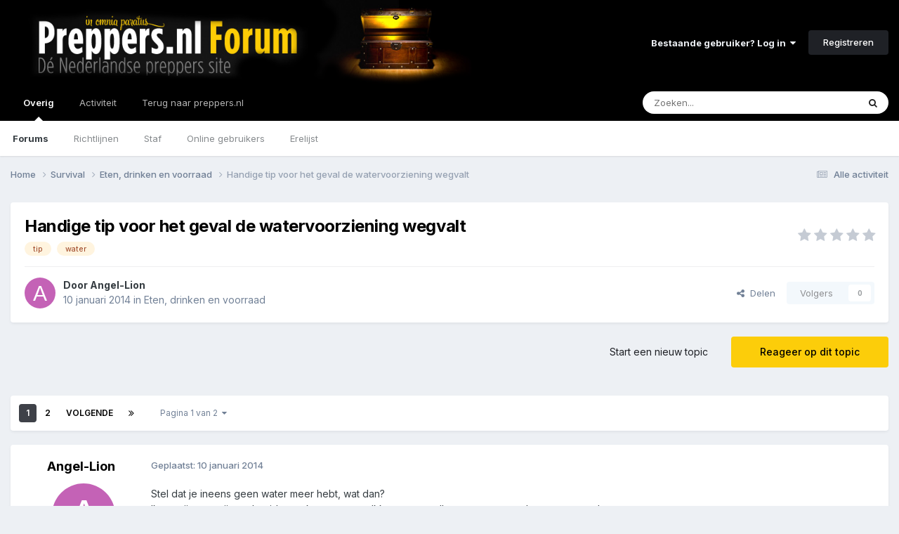

--- FILE ---
content_type: text/html;charset=UTF-8
request_url: https://forum.preppers.nl/topic/8133-handige-tip-voor-het-geval-de-watervoorziening-wegvalt/
body_size: 34647
content:
<!DOCTYPE html>
<html lang="nl-NL" dir="ltr">
	<head>
		<meta charset="utf-8">
		<title>Handige tip voor het geval de watervoorziening wegvalt - Eten, drinken en voorraad - Preppers.nl Forum</title>
		
			<!-- Global site tag (gtag.js) - Google Analytics -->
<script async src="https://www.googletagmanager.com/gtag/js?id=UA-28563623-1"></script>
<script>
  window.dataLayer = window.dataLayer || [];
  function gtag(){dataLayer.push(arguments);}
  gtag('js', new Date());

  gtag('config', 'UA-28563623-1');
</script>
		
		

	<meta name="viewport" content="width=device-width, initial-scale=1">



	<meta name="twitter:card" content="summary_large_image" />


	
		<meta name="twitter:site" content="@preppersNL" />
	



	
		
			
				<meta property="og:title" content="Handige tip voor het geval de watervoorziening wegvalt">
			
		
	

	
		
			
				<meta property="og:type" content="website">
			
		
	

	
		
			
				<meta property="og:url" content="https://forum.preppers.nl/topic/8133-handige-tip-voor-het-geval-de-watervoorziening-wegvalt/">
			
		
	

	
		
			
				<meta name="description" content="Stel dat je ineens geen water meer hebt, wat dan? Ik en mijn man zijn op het idee gekomen om melkkannen te vullen met water en dat op te gaan slaan. Stel dat je onverhoopt in de situatie komt dat er tijdelijk of voor langere tijd geen watervoorziening is, heb je een voorraad water voor allerlei g...">
			
		
	

	
		
			
				<meta property="og:description" content="Stel dat je ineens geen water meer hebt, wat dan? Ik en mijn man zijn op het idee gekomen om melkkannen te vullen met water en dat op te gaan slaan. Stel dat je onverhoopt in de situatie komt dat er tijdelijk of voor langere tijd geen watervoorziening is, heb je een voorraad water voor allerlei g...">
			
		
	

	
		
			
				<meta property="og:updated_time" content="2014-01-16T19:25:41Z">
			
		
	

	
		
			
				<meta name="keywords" content="tip, water">
			
		
	

	
		
			
				<meta property="og:image" content="https://forum.preppers.nl/uploads/attachment_import/ScreenShot002.jpg.ff4be6e19f5d7d850b414395c1451680.jpg">
			
		
	

	
		
			
				<meta property="og:site_name" content="Preppers.nl Forum">
			
		
	

	
		
			
				<meta property="og:locale" content="nl_NL">
			
		
	


	
		<link rel="next" href="https://forum.preppers.nl/topic/8133-handige-tip-voor-het-geval-de-watervoorziening-wegvalt/page/2/" />
	

	
		<link rel="last" href="https://forum.preppers.nl/topic/8133-handige-tip-voor-het-geval-de-watervoorziening-wegvalt/page/2/" />
	

	
		<link rel="canonical" href="https://forum.preppers.nl/topic/8133-handige-tip-voor-het-geval-de-watervoorziening-wegvalt/" />
	

	
		<link as="style" rel="preload" href="https://forum.preppers.nl/applications/core/interface/ckeditor/ckeditor/skins/ips/editor.css?t=P1PF" />
	





<link rel="manifest" href="https://forum.preppers.nl/manifest.webmanifest/">
<meta name="msapplication-config" content="https://forum.preppers.nl/browserconfig.xml/">
<meta name="msapplication-starturl" content="/">
<meta name="application-name" content="Preppers.nl Forum">
<meta name="apple-mobile-web-app-title" content="Preppers.nl Forum">

	<meta name="theme-color" content="#000000">






	

	
		
			<link rel="icon" sizes="36x36" href="https://forum.preppers.nl/uploads/monthly_2021_04/android-chrome-36x36.png?v=1710501121">
		
	

	
		
			<link rel="icon" sizes="48x48" href="https://forum.preppers.nl/uploads/monthly_2021_04/android-chrome-48x48.png?v=1710501121">
		
	

	
		
			<link rel="icon" sizes="72x72" href="https://forum.preppers.nl/uploads/monthly_2021_04/android-chrome-72x72.png?v=1710501121">
		
	

	
		
			<link rel="icon" sizes="96x96" href="https://forum.preppers.nl/uploads/monthly_2021_04/android-chrome-96x96.png?v=1710501121">
		
	

	
		
			<link rel="icon" sizes="144x144" href="https://forum.preppers.nl/uploads/monthly_2021_04/android-chrome-144x144.png?v=1710501121">
		
	

	
		
			<link rel="icon" sizes="192x192" href="https://forum.preppers.nl/uploads/monthly_2021_04/android-chrome-192x192.png?v=1710501121">
		
	

	
		
			<link rel="icon" sizes="256x256" href="https://forum.preppers.nl/uploads/monthly_2021_04/android-chrome-256x256.png?v=1710501121">
		
	

	
		
			<link rel="icon" sizes="384x384" href="https://forum.preppers.nl/uploads/monthly_2021_04/android-chrome-384x384.png?v=1710501121">
		
	

	
		
			<link rel="icon" sizes="512x512" href="https://forum.preppers.nl/uploads/monthly_2021_04/android-chrome-512x512.png?v=1710501121">
		
	

	
		
			<meta name="msapplication-square70x70logo" content="https://forum.preppers.nl/uploads/monthly_2021_04/msapplication-square70x70logo.png?v=1710501121"/>
		
	

	
		
			<meta name="msapplication-TileImage" content="https://forum.preppers.nl/uploads/monthly_2021_04/msapplication-TileImage.png?v=1710501121"/>
		
	

	
		
			<meta name="msapplication-square150x150logo" content="https://forum.preppers.nl/uploads/monthly_2021_04/msapplication-square150x150logo.png?v=1710501121"/>
		
	

	
		
			<meta name="msapplication-wide310x150logo" content="https://forum.preppers.nl/uploads/monthly_2021_04/msapplication-wide310x150logo.png?v=1710501121"/>
		
	

	
		
			<meta name="msapplication-square310x310logo" content="https://forum.preppers.nl/uploads/monthly_2021_04/msapplication-square310x310logo.png?v=1710501121"/>
		
	

	
		
			
				<link rel="apple-touch-icon" href="https://forum.preppers.nl/uploads/monthly_2021_04/apple-touch-icon-57x57.png?v=1710501121">
			
		
	

	
		
			
				<link rel="apple-touch-icon" sizes="60x60" href="https://forum.preppers.nl/uploads/monthly_2021_04/apple-touch-icon-60x60.png?v=1710501121">
			
		
	

	
		
			
				<link rel="apple-touch-icon" sizes="72x72" href="https://forum.preppers.nl/uploads/monthly_2021_04/apple-touch-icon-72x72.png?v=1710501121">
			
		
	

	
		
			
				<link rel="apple-touch-icon" sizes="76x76" href="https://forum.preppers.nl/uploads/monthly_2021_04/apple-touch-icon-76x76.png?v=1710501121">
			
		
	

	
		
			
				<link rel="apple-touch-icon" sizes="114x114" href="https://forum.preppers.nl/uploads/monthly_2021_04/apple-touch-icon-114x114.png?v=1710501121">
			
		
	

	
		
			
				<link rel="apple-touch-icon" sizes="120x120" href="https://forum.preppers.nl/uploads/monthly_2021_04/apple-touch-icon-120x120.png?v=1710501121">
			
		
	

	
		
			
				<link rel="apple-touch-icon" sizes="144x144" href="https://forum.preppers.nl/uploads/monthly_2021_04/apple-touch-icon-144x144.png?v=1710501121">
			
		
	

	
		
			
				<link rel="apple-touch-icon" sizes="152x152" href="https://forum.preppers.nl/uploads/monthly_2021_04/apple-touch-icon-152x152.png?v=1710501121">
			
		
	

	
		
			
				<link rel="apple-touch-icon" sizes="180x180" href="https://forum.preppers.nl/uploads/monthly_2021_04/apple-touch-icon-180x180.png?v=1710501121">
			
		
	





<link rel="preload" href="//forum.preppers.nl/applications/core/interface/font/fontawesome-webfont.woff2?v=4.7.0" as="font" crossorigin="anonymous">
		


	<link rel="preconnect" href="https://fonts.googleapis.com">
	<link rel="preconnect" href="https://fonts.gstatic.com" crossorigin>
	
		<link href="https://fonts.googleapis.com/css2?family=Inter:wght@300;400;500;600;700&display=swap" rel="stylesheet">
	



	<link rel='stylesheet' href='https://forum.preppers.nl/uploads/css_built_3/341e4a57816af3ba440d891ca87450ff_framework.css?v=ae8c1d50ab1748339236' media='all'>

	<link rel='stylesheet' href='https://forum.preppers.nl/uploads/css_built_3/05e81b71abe4f22d6eb8d1a929494829_responsive.css?v=ae8c1d50ab1748339236' media='all'>

	<link rel='stylesheet' href='https://forum.preppers.nl/uploads/css_built_3/90eb5adf50a8c640f633d47fd7eb1778_core.css?v=ae8c1d50ab1748339236' media='all'>

	<link rel='stylesheet' href='https://forum.preppers.nl/uploads/css_built_3/5a0da001ccc2200dc5625c3f3934497d_core_responsive.css?v=ae8c1d50ab1748339236' media='all'>

	<link rel='stylesheet' href='https://forum.preppers.nl/uploads/css_built_3/62e269ced0fdab7e30e026f1d30ae516_forums.css?v=ae8c1d50ab1748339236' media='all'>

	<link rel='stylesheet' href='https://forum.preppers.nl/uploads/css_built_3/76e62c573090645fb99a15a363d8620e_forums_responsive.css?v=ae8c1d50ab1748339236' media='all'>

	<link rel='stylesheet' href='https://forum.preppers.nl/uploads/css_built_3/ebdea0c6a7dab6d37900b9190d3ac77b_topics.css?v=ae8c1d50ab1748339236' media='all'>

	<link rel='stylesheet' href='https://forum.preppers.nl/uploads/css_built_3/31b0a6343a0cc3b91e31f4a5beade643_ignoretopics.css?v=ae8c1d50ab1748339236' media='all'>





<link rel='stylesheet' href='https://forum.preppers.nl/uploads/css_built_3/258adbb6e4f3e83cd3b355f84e3fa002_custom.css?v=ae8c1d50ab1748339236' media='all'>




		
		

	
	<link rel='shortcut icon' href='https://forum.preppers.nl/uploads/monthly_2019_12/favicon.png' type="image/png">

	
        <!-- App Indexing for Google Search -->
        <link href="android-app://com.quoord.tapatalkpro.activity/tapatalk/forum.preppers.nl/?location=topic&tid=8133&page=1&perpage=25&channel=google-indexing" rel="alternate" />
        <link href="ios-app://307880732/tapatalk/forum.preppers.nl/?location=topic&tid=8133&page=1&perpage=25&channel=google-indexing" rel="alternate" />
        </head>
	<body class="ipsApp ipsApp_front ipsJS_none ipsClearfix" data-controller="core.front.core.app,ignoretopics.front.topic.view"  data-message=""  data-pageapp="forums" data-pagelocation="front" data-pagemodule="forums" data-pagecontroller="topic" data-pageid="8133"   >
		<a href="#ipsLayout_mainArea" class="ipsHide" title="Ga naar de hoofdinhoud op deze pagina" accesskey="m">Ga naar inhoud</a>
		
			<div id="ipsLayout_header" class="ipsClearfix">
				





				<header>
					<div class="ipsLayout_container">
						


<a href='https://forum.preppers.nl/' id='elLogo' accesskey='1'><img src="https://forum.preppers.nl/uploads/monthly_2019_12/preppers-blackground-forum.png.d90528d4417d2b036c316f02161654b1.png" alt='Preppers.nl Forum'></a>

						
							

	<ul id='elUserNav' class='ipsList_inline cSignedOut ipsResponsive_showDesktop'>
		
        
		
        
        
            
            <li id='elSignInLink'>
                <a href='https://forum.preppers.nl/login/' data-ipsMenu-closeOnClick="false" data-ipsMenu id='elUserSignIn'>
                    Bestaande gebruiker? Log in &nbsp;<i class='fa fa-caret-down'></i>
                </a>
                
<div id='elUserSignIn_menu' class='ipsMenu ipsMenu_auto ipsHide'>
	<form accept-charset='utf-8' method='post' action='https://forum.preppers.nl/login/'>
		<input type="hidden" name="csrfKey" value="ff2325debbd6564ca070534a096fabe3">
		<input type="hidden" name="ref" value="aHR0cHM6Ly9mb3J1bS5wcmVwcGVycy5ubC90b3BpYy84MTMzLWhhbmRpZ2UtdGlwLXZvb3ItaGV0LWdldmFsLWRlLXdhdGVydm9vcnppZW5pbmctd2VndmFsdC8=">
		<div data-role="loginForm">
			
			
			
				
<div class="ipsPad ipsForm ipsForm_vertical">
	<h4 class="ipsType_sectionHead">Inloggen</h4>
	<br><br>
	<ul class='ipsList_reset'>
		<li class="ipsFieldRow ipsFieldRow_noLabel ipsFieldRow_fullWidth">
			
			
				<input type="email" placeholder="E-mailadres" name="auth" autocomplete="email">
			
		</li>
		<li class="ipsFieldRow ipsFieldRow_noLabel ipsFieldRow_fullWidth">
			<input type="password" placeholder="Wachtwoord" name="password" autocomplete="current-password">
		</li>
		<li class="ipsFieldRow ipsFieldRow_checkbox ipsClearfix">
			<span class="ipsCustomInput">
				<input type="checkbox" name="remember_me" id="remember_me_checkbox" value="1" checked aria-checked="true">
				<span></span>
			</span>
			<div class="ipsFieldRow_content">
				<label class="ipsFieldRow_label" for="remember_me_checkbox">Laat me ingelogd blijven</label>
				<span class="ipsFieldRow_desc">Niet aangewezen op gedeelde computers</span>
			</div>
		</li>
		<li class="ipsFieldRow ipsFieldRow_fullWidth">
			<button type="submit" name="_processLogin" value="usernamepassword" class="ipsButton ipsButton_primary ipsButton_small" id="elSignIn_submit">Inloggen</button>
			
				<p class="ipsType_right ipsType_small">
					
						<a href='https://forum.preppers.nl/lostpassword/' data-ipsDialog data-ipsDialog-title='Wachtwoord vergeten?'>
					
					Wachtwoord vergeten?</a>
				</p>
			
		</li>
	</ul>
</div>
			
		</div>
	</form>
</div>
            </li>
            
        
		
			<li>
				
					<a href='https://forum.preppers.nl/register/' data-ipsDialog data-ipsDialog-size='narrow' data-ipsDialog-title='Registreren' id='elRegisterButton' class='ipsButton ipsButton_normal ipsButton_primary'>Registreren</a>
				
			</li>
		
	</ul>

							
<ul class='ipsMobileHamburger ipsList_reset ipsResponsive_hideDesktop'>
	<li data-ipsDrawer data-ipsDrawer-drawerElem='#elMobileDrawer'>
		<a href='#' >
			
			
				
			
			
			
			<i class='fa fa-navicon'></i>
		</a>
	</li>
</ul>
						
					</div>
				</header>
				

	<nav data-controller='core.front.core.navBar' class=' ipsResponsive_showDesktop'>
		<div class='ipsNavBar_primary ipsLayout_container '>
			<ul data-role="primaryNavBar" class='ipsClearfix'>
				


	
		
		
			
		
		<li class='ipsNavBar_active' data-active id='elNavSecondary_1' data-role="navBarItem" data-navApp="core" data-navExt="CustomItem">
			
			
				<a href="https://forum.preppers.nl"  data-navItem-id="1" data-navDefault>
					Overig<span class='ipsNavBar_active__identifier'></span>
				</a>
			
			
				<ul class='ipsNavBar_secondary ' data-role='secondaryNavBar'>
					


	
		
		
			
		
		<li class='ipsNavBar_active' data-active id='elNavSecondary_10' data-role="navBarItem" data-navApp="forums" data-navExt="Forums">
			
			
				<a href="https://forum.preppers.nl"  data-navItem-id="10" data-navDefault>
					Forums<span class='ipsNavBar_active__identifier'></span>
				</a>
			
			
		</li>
	
	

	
		
		
		<li  id='elNavSecondary_12' data-role="navBarItem" data-navApp="core" data-navExt="Guidelines">
			
			
				<a href="https://forum.preppers.nl/topic/213-forum-regels/"  data-navItem-id="12" >
					Richtlijnen<span class='ipsNavBar_active__identifier'></span>
				</a>
			
			
		</li>
	
	

	
		
		
		<li  id='elNavSecondary_13' data-role="navBarItem" data-navApp="core" data-navExt="StaffDirectory">
			
			
				<a href="https://forum.preppers.nl/staff/"  data-navItem-id="13" >
					Staf<span class='ipsNavBar_active__identifier'></span>
				</a>
			
			
		</li>
	
	

	
		
		
		<li  id='elNavSecondary_14' data-role="navBarItem" data-navApp="core" data-navExt="OnlineUsers">
			
			
				<a href="https://forum.preppers.nl/online/"  data-navItem-id="14" >
					Online gebruikers<span class='ipsNavBar_active__identifier'></span>
				</a>
			
			
		</li>
	
	

	
		
		
		<li  id='elNavSecondary_15' data-role="navBarItem" data-navApp="core" data-navExt="Leaderboard">
			
			
				<a href="https://forum.preppers.nl/leaderboard/"  data-navItem-id="15" >
					Erelijst<span class='ipsNavBar_active__identifier'></span>
				</a>
			
			
		</li>
	
	

					<li class='ipsHide' id='elNavigationMore_1' data-role='navMore'>
						<a href='#' data-ipsMenu data-ipsMenu-appendTo='#elNavigationMore_1' id='elNavigationMore_1_dropdown'>Meer <i class='fa fa-caret-down'></i></a>
						<ul class='ipsHide ipsMenu ipsMenu_auto' id='elNavigationMore_1_dropdown_menu' data-role='moreDropdown'></ul>
					</li>
				</ul>
			
		</li>
	
	

	
		
		
		<li  id='elNavSecondary_2' data-role="navBarItem" data-navApp="core" data-navExt="CustomItem">
			
			
				<a href="https://forum.preppers.nl/discover/"  data-navItem-id="2" >
					Activiteit<span class='ipsNavBar_active__identifier'></span>
				</a>
			
			
				<ul class='ipsNavBar_secondary ipsHide' data-role='secondaryNavBar'>
					


	
		
		
		<li  id='elNavSecondary_4' data-role="navBarItem" data-navApp="core" data-navExt="AllActivity">
			
			
				<a href="https://forum.preppers.nl/discover/"  data-navItem-id="4" >
					Alle activiteit<span class='ipsNavBar_active__identifier'></span>
				</a>
			
			
		</li>
	
	

	
	

	
	

	
	

	
		
		
		<li  id='elNavSecondary_8' data-role="navBarItem" data-navApp="core" data-navExt="Search">
			
			
				<a href="https://forum.preppers.nl/search/"  data-navItem-id="8" >
					Zoeken<span class='ipsNavBar_active__identifier'></span>
				</a>
			
			
		</li>
	
	

					<li class='ipsHide' id='elNavigationMore_2' data-role='navMore'>
						<a href='#' data-ipsMenu data-ipsMenu-appendTo='#elNavigationMore_2' id='elNavigationMore_2_dropdown'>Meer <i class='fa fa-caret-down'></i></a>
						<ul class='ipsHide ipsMenu ipsMenu_auto' id='elNavigationMore_2_dropdown_menu' data-role='moreDropdown'></ul>
					</li>
				</ul>
			
		</li>
	
	

	
		
		
		<li  id='elNavSecondary_16' data-role="navBarItem" data-navApp="core" data-navExt="CustomItem">
			
			
				<a href="https://preppers.nl"  data-navItem-id="16" >
					Terug naar preppers.nl<span class='ipsNavBar_active__identifier'></span>
				</a>
			
			
		</li>
	
	

				<li class='ipsHide' id='elNavigationMore' data-role='navMore'>
					<a href='#' data-ipsMenu data-ipsMenu-appendTo='#elNavigationMore' id='elNavigationMore_dropdown'>Meer</a>
					<ul class='ipsNavBar_secondary ipsHide' data-role='secondaryNavBar'>
						<li class='ipsHide' id='elNavigationMore_more' data-role='navMore'>
							<a href='#' data-ipsMenu data-ipsMenu-appendTo='#elNavigationMore_more' id='elNavigationMore_more_dropdown'>Meer <i class='fa fa-caret-down'></i></a>
							<ul class='ipsHide ipsMenu ipsMenu_auto' id='elNavigationMore_more_dropdown_menu' data-role='moreDropdown'></ul>
						</li>
					</ul>
				</li>
			</ul>
			

	<div id="elSearchWrapper">
		<div id='elSearch' data-controller="core.front.core.quickSearch">
			<form accept-charset='utf-8' action='//forum.preppers.nl/search/?do=quicksearch' method='post'>
                <input type='search' id='elSearchField' placeholder='Zoeken...' name='q' autocomplete='off' aria-label='Zoeken'>
                <details class='cSearchFilter'>
                    <summary class='cSearchFilter__text'></summary>
                    <ul class='cSearchFilter__menu'>
                        
                        <li><label><input type="radio" name="type" value="all" ><span class='cSearchFilter__menuText'>Overal</span></label></li>
                        
                            
                                <li><label><input type="radio" name="type" value='contextual_{&quot;type&quot;:&quot;forums_topic&quot;,&quot;nodes&quot;:19}' checked><span class='cSearchFilter__menuText'>Dit forum</span></label></li>
                            
                                <li><label><input type="radio" name="type" value='contextual_{&quot;type&quot;:&quot;forums_topic&quot;,&quot;item&quot;:8133}' checked><span class='cSearchFilter__menuText'>Dit topic</span></label></li>
                            
                        
                        
                            <li><label><input type="radio" name="type" value="core_statuses_status"><span class='cSearchFilter__menuText'>Statusupdates</span></label></li>
                        
                            <li><label><input type="radio" name="type" value="forums_topic"><span class='cSearchFilter__menuText'>Topics</span></label></li>
                        
                            <li><label><input type="radio" name="type" value="calendar_event"><span class='cSearchFilter__menuText'>Evenementen</span></label></li>
                        
                            <li><label><input type="radio" name="type" value="core_members"><span class='cSearchFilter__menuText'>Leden</span></label></li>
                        
                    </ul>
                </details>
				<button class='cSearchSubmit' type="submit" aria-label='Zoeken'><i class="fa fa-search"></i></button>
			</form>
		</div>
	</div>

		</div>
	</nav>

				
<ul id='elMobileNav' class='ipsResponsive_hideDesktop' data-controller='core.front.core.mobileNav'>
	
		
			
			
				
				
			
				
					<li id='elMobileBreadcrumb'>
						<a href='https://forum.preppers.nl/forum/19-eten-drinken-en-voorraad/'>
							<span>Eten, drinken en voorraad</span>
						</a>
					</li>
				
				
			
				
				
			
		
	
	
	
	<li >
		<a data-action="defaultStream" href='https://forum.preppers.nl/discover/'><i class="fa fa-newspaper-o" aria-hidden="true"></i></a>
	</li>

	

	
		<li class='ipsJS_show'>
			<a href='https://forum.preppers.nl/search/'><i class='fa fa-search'></i></a>
		</li>
	
</ul>
			</div>
		
		<main id="ipsLayout_body" class="ipsLayout_container">
			<div id="ipsLayout_contentArea">
				<div id="ipsLayout_contentWrapper">
					
<nav class='ipsBreadcrumb ipsBreadcrumb_top ipsFaded_withHover'>
	

	<ul class='ipsList_inline ipsPos_right'>
		
		<li >
			<a data-action="defaultStream" class='ipsType_light '  href='https://forum.preppers.nl/discover/'><i class="fa fa-newspaper-o" aria-hidden="true"></i> <span>Alle activiteit</span></a>
		</li>
		
	</ul>

	<ul data-role="breadcrumbList">
		<li>
			<a title="Home" href='https://forum.preppers.nl/'>
				<span>Home <i class='fa fa-angle-right'></i></span>
			</a>
		</li>
		
		
			<li>
				
					<a href='https://forum.preppers.nl/forum/18-survival/'>
						<span>Survival <i class='fa fa-angle-right' aria-hidden="true"></i></span>
					</a>
				
			</li>
		
			<li>
				
					<a href='https://forum.preppers.nl/forum/19-eten-drinken-en-voorraad/'>
						<span>Eten, drinken en voorraad <i class='fa fa-angle-right' aria-hidden="true"></i></span>
					</a>
				
			</li>
		
			<li>
				
					Handige tip voor het geval de watervoorziening wegvalt
				
			</li>
		
	</ul>
</nav>
					
					<div id="ipsLayout_mainArea">
						
						
						
						

	




						



<div class="ipsPageHeader ipsResponsive_pull ipsBox ipsPadding sm:ipsPadding:half ipsMargin_bottom">
		
	
	<div class="ipsFlex ipsFlex-ai:center ipsFlex-fw:wrap ipsGap:4">
		<div class="ipsFlex-flex:11">
			

	
	
	<span class="ipsBadge ipsBadge_negative ipsBadge_reverse cBadgeIgnored ipsHide" data-role="ignoredBadge"> <strong>GENEGEERD</strong></span>
<h1 class="ipsType_pageTitle ipsContained_container">
				

				
				
					<span class="ipsType_break ipsContained">
						<span>Handige tip voor het geval de watervoorziening wegvalt</span>
					</span>
				
			</h1>
			
			
				


	
		<ul class='ipsTags ipsList_inline ' >
			
				
					

<li >
	
	<a href="https://forum.preppers.nl/tags/tip/" class='ipsTag' title="Zoek andere inhoud getagd met 'tip'" rel="tag" data-tag-label="tip"><span>tip</span></a>
	
</li>
				
					

<li >
	
	<a href="https://forum.preppers.nl/tags/water/" class='ipsTag' title="Zoek andere inhoud getagd met 'water'" rel="tag" data-tag-label="water"><span>water</span></a>
	
</li>
				
			
			
		</ul>
		
	

			
		</div>
		
			<div class="ipsFlex-flex:00 ipsType_light">
				
				
<div  class='ipsClearfix ipsRating  ipsRating_veryLarge'>
	
	<ul class='ipsRating_collective'>
		
			
				<li class='ipsRating_off'>
					<i class='fa fa-star'></i>
				</li>
			
		
			
				<li class='ipsRating_off'>
					<i class='fa fa-star'></i>
				</li>
			
		
			
				<li class='ipsRating_off'>
					<i class='fa fa-star'></i>
				</li>
			
		
			
				<li class='ipsRating_off'>
					<i class='fa fa-star'></i>
				</li>
			
		
			
				<li class='ipsRating_off'>
					<i class='fa fa-star'></i>
				</li>
			
		
	</ul>
</div>
			</div>
		
	</div>
	<hr class="ipsHr">
	<div class="ipsPageHeader__meta ipsFlex ipsFlex-jc:between ipsFlex-ai:center ipsFlex-fw:wrap ipsGap:3">
		<div class="ipsFlex-flex:11">
			<div class="ipsPhotoPanel ipsPhotoPanel_mini ipsPhotoPanel_notPhone ipsClearfix">
				


	<a href="https://forum.preppers.nl/profile/2487-angel-lion/" rel="nofollow" data-ipsHover data-ipsHover-width="370" data-ipsHover-target="https://forum.preppers.nl/profile/2487-angel-lion/?do=hovercard" class="ipsUserPhoto ipsUserPhoto_mini" title="Ga naar Angel-Lion's profiel">
		<img src='data:image/svg+xml,%3Csvg%20xmlns%3D%22http%3A%2F%2Fwww.w3.org%2F2000%2Fsvg%22%20viewBox%3D%220%200%201024%201024%22%20style%3D%22background%3A%23c462b6%22%3E%3Cg%3E%3Ctext%20text-anchor%3D%22middle%22%20dy%3D%22.35em%22%20x%3D%22512%22%20y%3D%22512%22%20fill%3D%22%23ffffff%22%20font-size%3D%22700%22%20font-family%3D%22-apple-system%2C%20BlinkMacSystemFont%2C%20Roboto%2C%20Helvetica%2C%20Arial%2C%20sans-serif%22%3EA%3C%2Ftext%3E%3C%2Fg%3E%3C%2Fsvg%3E' alt='Angel-Lion' loading="lazy">
	</a>

				<div>
					<p class="ipsType_reset ipsType_blendLinks">
						<span class="ipsType_normal">
						
							<strong>Door 


<a href='https://forum.preppers.nl/profile/2487-angel-lion/' rel="nofollow" data-ipsHover data-ipsHover-width='370' data-ipsHover-target='https://forum.preppers.nl/profile/2487-angel-lion/?do=hovercard&amp;referrer=https%253A%252F%252Fforum.preppers.nl%252Ftopic%252F8133-handige-tip-voor-het-geval-de-watervoorziening-wegvalt%252F' title="Ga naar Angel-Lion's profiel" class="ipsType_break">Angel-Lion</a></strong><br>
							<span class="ipsType_light"><time datetime='2014-01-10T23:42:10Z' title='01/10/14 23:42' data-short='12 j'>10 januari 2014</time> in <a href="https://forum.preppers.nl/forum/19-eten-drinken-en-voorraad/">Eten, drinken en voorraad</a></span>
						
						</span>
					</p>
				</div>
			</div>
		</div>
		
			<div class="ipsFlex-flex:01 ipsResponsive_hidePhone">
				<div class="ipsShareLinks">
					
						


    <a href='#elShareItem_62661855_menu' id='elShareItem_62661855' data-ipsMenu class='ipsShareButton ipsButton ipsButton_verySmall ipsButton_link ipsButton_link--light'>
        <span><i class='fa fa-share-alt'></i></span> &nbsp;Delen
    </a>

    <div class='ipsPadding ipsMenu ipsMenu_normal ipsHide' id='elShareItem_62661855_menu' data-controller="core.front.core.sharelink">
        
        
        <span data-ipsCopy data-ipsCopy-flashmessage>
            <a href="https://forum.preppers.nl/topic/8133-handige-tip-voor-het-geval-de-watervoorziening-wegvalt/" class="ipsButton ipsButton_light ipsButton_small ipsButton_fullWidth" data-role="copyButton" data-clipboard-text="https://forum.preppers.nl/topic/8133-handige-tip-voor-het-geval-de-watervoorziening-wegvalt/" data-ipstooltip title='Copy Link to Clipboard'><i class="fa fa-clone"></i> https://forum.preppers.nl/topic/8133-handige-tip-voor-het-geval-de-watervoorziening-wegvalt/</a>
        </span>
        <ul class='ipsShareLinks ipsMargin_top:half'>
            
                <li>
<a href="https://x.com/share?url=https%3A%2F%2Fforum.preppers.nl%2Ftopic%2F8133-handige-tip-voor-het-geval-de-watervoorziening-wegvalt%2F" class="cShareLink cShareLink_x" target="_blank" data-role="shareLink" title='Share on X' data-ipsTooltip rel='nofollow noopener'>
    <i class="fa fa-x"></i>
</a></li>
            
                <li>
<a href="https://www.facebook.com/sharer/sharer.php?u=https%3A%2F%2Fforum.preppers.nl%2Ftopic%2F8133-handige-tip-voor-het-geval-de-watervoorziening-wegvalt%2F" class="cShareLink cShareLink_facebook" target="_blank" data-role="shareLink" title='Deel op Facebook' data-ipsTooltip rel='noopener nofollow'>
	<i class="fa fa-facebook"></i>
</a></li>
            
                <li>
<a href="https://www.reddit.com/submit?url=https%3A%2F%2Fforum.preppers.nl%2Ftopic%2F8133-handige-tip-voor-het-geval-de-watervoorziening-wegvalt%2F&amp;title=Handige+tip+voor+het+geval+de+watervoorziening+wegvalt" rel="nofollow noopener" class="cShareLink cShareLink_reddit" target="_blank" title='Delen op Reddit' data-ipsTooltip>
	<i class="fa fa-reddit"></i>
</a></li>
            
                <li>
<a href="https://www.linkedin.com/shareArticle?mini=true&amp;url=https%3A%2F%2Fforum.preppers.nl%2Ftopic%2F8133-handige-tip-voor-het-geval-de-watervoorziening-wegvalt%2F&amp;title=Handige+tip+voor+het+geval+de+watervoorziening+wegvalt" rel="nofollow noopener" class="cShareLink cShareLink_linkedin" target="_blank" data-role="shareLink" title='Deel op LinkedIn' data-ipsTooltip>
	<i class="fa fa-linkedin"></i>
</a></li>
            
                <li>
<a href="https://pinterest.com/pin/create/button/?url=https://forum.preppers.nl/topic/8133-handige-tip-voor-het-geval-de-watervoorziening-wegvalt/&amp;media=" class="cShareLink cShareLink_pinterest" rel="nofollow noopener" target="_blank" data-role="shareLink" title='Delen op Pinterest' data-ipsTooltip>
	<i class="fa fa-pinterest"></i>
</a></li>
            
        </ul>
        
            <hr class='ipsHr'>
            <button class='ipsHide ipsButton ipsButton_verySmall ipsButton_light ipsButton_fullWidth ipsMargin_top:half' data-controller='core.front.core.webshare' data-role='webShare' data-webShareTitle='Handige tip voor het geval de watervoorziening wegvalt' data-webShareText='Handige tip voor het geval de watervoorziening wegvalt' data-webShareUrl='https://forum.preppers.nl/topic/8133-handige-tip-voor-het-geval-de-watervoorziening-wegvalt/'>Meer opties om te delen...</button>
        
    </div>

					
					
                    

					



					

<div data-followApp='forums' data-followArea='topic' data-followID='8133' data-controller='core.front.core.followButton'>
	

	<a href='https://forum.preppers.nl/login/' rel="nofollow" class="ipsFollow ipsPos_middle ipsButton ipsButton_light ipsButton_verySmall ipsButton_disabled" data-role="followButton" data-ipsTooltip title='Log in om dit te volgen'>
		<span>Volgers</span>
		<span class='ipsCommentCount'>0</span>
	</a>

</div>
				</div>
			</div>
					
	</div>
	
	
</div>








<div class="ipsClearfix">
	<ul class="ipsToolList ipsToolList_horizontal ipsClearfix ipsSpacer_both ">
		
			<li class="ipsToolList_primaryAction">
				<span data-controller="forums.front.topic.reply">
					
						<a href="#replyForm" rel="nofollow" class="ipsButton ipsButton_important ipsButton_medium ipsButton_fullWidth" data-action="replyToTopic">Reageer op dit topic</a>
					
				</span>
			</li>


		
		
			<li class="ipsResponsive_hidePhone">
				
					<a href="https://forum.preppers.nl/forum/19-eten-drinken-en-voorraad/?do=add" rel="nofollow" class="ipsButton ipsButton_link ipsButton_medium ipsButton_fullWidth" title="Start een nieuw topic in dit forum">Start een nieuw topic</a>
				
			</li>
		
		
	</ul>
</div>

<div id="comments" data-controller="core.front.core.commentFeed,forums.front.topic.view, core.front.core.ignoredComments" data-autopoll data-baseurl="https://forum.preppers.nl/topic/8133-handige-tip-voor-het-geval-de-watervoorziening-wegvalt/"  data-feedid="topic-8133" class="cTopic ipsClear ipsSpacer_top">
	
			

				<div class="ipsBox ipsResponsive_pull ipsPadding:half ipsClearfix ipsClear ipsMargin_bottom">
					
					
						


	
	<ul class='ipsPagination' id='elPagination_23f2cef6a33682163a010ecfc7d0ddae_964330876' data-ipsPagination-seoPagination='true' data-pages='2' >
		
			
				<li class='ipsPagination_first ipsPagination_inactive'><a href='https://forum.preppers.nl/topic/8133-handige-tip-voor-het-geval-de-watervoorziening-wegvalt/#comments' rel="first" data-page='1' data-ipsTooltip title='Eerste pagina'><i class='fa fa-angle-double-left'></i></a></li>
				<li class='ipsPagination_prev ipsPagination_inactive'><a href='https://forum.preppers.nl/topic/8133-handige-tip-voor-het-geval-de-watervoorziening-wegvalt/#comments' rel="prev" data-page='0' data-ipsTooltip title='Vorige pagina'>Vor.</a></li>
			
			<li class='ipsPagination_page ipsPagination_active'><a href='https://forum.preppers.nl/topic/8133-handige-tip-voor-het-geval-de-watervoorziening-wegvalt/#comments' data-page='1'>1</a></li>
			
				
					<li class='ipsPagination_page'><a href='https://forum.preppers.nl/topic/8133-handige-tip-voor-het-geval-de-watervoorziening-wegvalt/page/2/#comments' data-page='2'>2</a></li>
				
				<li class='ipsPagination_next'><a href='https://forum.preppers.nl/topic/8133-handige-tip-voor-het-geval-de-watervoorziening-wegvalt/page/2/#comments' rel="next" data-page='2' data-ipsTooltip title='Volgende pagina'>Volgende</a></li>
				<li class='ipsPagination_last'><a href='https://forum.preppers.nl/topic/8133-handige-tip-voor-het-geval-de-watervoorziening-wegvalt/page/2/#comments' rel="last" data-page='2' data-ipsTooltip title='Laatste pagina'><i class='fa fa-angle-double-right'></i></a></li>
			
			
				<li class='ipsPagination_pageJump'>
					<a href='#' data-ipsMenu data-ipsMenu-closeOnClick='false' data-ipsMenu-appendTo='#elPagination_23f2cef6a33682163a010ecfc7d0ddae_964330876' id='elPagination_23f2cef6a33682163a010ecfc7d0ddae_964330876_jump'>Pagina 1 van 2 &nbsp;<i class='fa fa-caret-down'></i></a>
					<div class='ipsMenu ipsMenu_narrow ipsPadding ipsHide' id='elPagination_23f2cef6a33682163a010ecfc7d0ddae_964330876_jump_menu'>
						<form accept-charset='utf-8' method='post' action='https://forum.preppers.nl/topic/8133-handige-tip-voor-het-geval-de-watervoorziening-wegvalt/#comments' data-role="pageJump" data-baseUrl='#'>
							<ul class='ipsForm ipsForm_horizontal'>
								<li class='ipsFieldRow'>
									<input type='number' min='1' max='2' placeholder='Paginanummer' class='ipsField_fullWidth' name='page'>
								</li>
								<li class='ipsFieldRow ipsFieldRow_fullWidth'>
									<input type='submit' class='ipsButton_fullWidth ipsButton ipsButton_verySmall ipsButton_primary' value='Ga'>
								</li>
							</ul>
						</form>
					</div>
				</li>
			
		
	</ul>

					
				</div>
			
	

	

<div data-controller='core.front.core.recommendedComments' data-url='https://forum.preppers.nl/topic/8133-handige-tip-voor-het-geval-de-watervoorziening-wegvalt/?recommended=comments' class='ipsRecommendedComments ipsHide'>
	<div data-role="recommendedComments">
		<h2 class='ipsType_sectionHead ipsType_large ipsType_bold ipsMargin_bottom'>Aanbevolen berichten</h2>
		
	</div>
</div>
	
	<div id="elPostFeed" data-role="commentFeed" data-controller="core.front.core.moderation" >
		<form action="https://forum.preppers.nl/topic/8133-handige-tip-voor-het-geval-de-watervoorziening-wegvalt/?csrfKey=ff2325debbd6564ca070534a096fabe3&amp;do=multimodComment" method="post" data-ipspageaction data-role="moderationTools">
			
			
				

					

					
					



<a id='findComment-200291'></a>
<a id='comment-200291'></a>
<article  id='elComment_200291' class='cPost ipsBox ipsResponsive_pull  ipsComment  ipsComment_parent ipsClearfix ipsClear ipsColumns ipsColumns_noSpacing ipsColumns_collapsePhone    '>
	

	

	<div class='cAuthorPane_mobile ipsResponsive_showPhone'>
		<div class='cAuthorPane_photo'>
			<div class='cAuthorPane_photoWrap'>
				


	<a href="https://forum.preppers.nl/profile/2487-angel-lion/" rel="nofollow" data-ipsHover data-ipsHover-width="370" data-ipsHover-target="https://forum.preppers.nl/profile/2487-angel-lion/?do=hovercard" class="ipsUserPhoto ipsUserPhoto_large" title="Ga naar Angel-Lion's profiel">
		<img src='data:image/svg+xml,%3Csvg%20xmlns%3D%22http%3A%2F%2Fwww.w3.org%2F2000%2Fsvg%22%20viewBox%3D%220%200%201024%201024%22%20style%3D%22background%3A%23c462b6%22%3E%3Cg%3E%3Ctext%20text-anchor%3D%22middle%22%20dy%3D%22.35em%22%20x%3D%22512%22%20y%3D%22512%22%20fill%3D%22%23ffffff%22%20font-size%3D%22700%22%20font-family%3D%22-apple-system%2C%20BlinkMacSystemFont%2C%20Roboto%2C%20Helvetica%2C%20Arial%2C%20sans-serif%22%3EA%3C%2Ftext%3E%3C%2Fg%3E%3C%2Fsvg%3E' alt='Angel-Lion' loading="lazy">
	</a>

				
				
					<a href="https://forum.preppers.nl/profile/2487-angel-lion/badges/" rel="nofollow">
						
<img src='https://forum.preppers.nl/uploads/set_resources_3/84c1e40ea0e759e3f1505eb1788ddf3c_default_rank.png' loading="lazy" alt="Adventurer" class="cAuthorPane_badge cAuthorPane_badge--rank ipsOutline ipsOutline:2px" data-ipsTooltip title="Titel: Adventurer (3/11)">
					</a>
				
			</div>
		</div>
		<div class='cAuthorPane_content'>
			<h3 class='ipsType_sectionHead cAuthorPane_author ipsType_break ipsType_blendLinks ipsFlex ipsFlex-ai:center'>
				


<a href='https://forum.preppers.nl/profile/2487-angel-lion/' rel="nofollow" data-ipsHover data-ipsHover-width='370' data-ipsHover-target='https://forum.preppers.nl/profile/2487-angel-lion/?do=hovercard&amp;referrer=https%253A%252F%252Fforum.preppers.nl%252Ftopic%252F8133-handige-tip-voor-het-geval-de-watervoorziening-wegvalt%252F' title="Ga naar Angel-Lion's profiel" class="ipsType_break">Angel-Lion</a>
			</h3>
			<div class='ipsType_light ipsType_reset'>
			    <a href='https://forum.preppers.nl/topic/8133-handige-tip-voor-het-geval-de-watervoorziening-wegvalt/#findComment-200291' rel="nofollow" class='ipsType_blendLinks'>Geplaatst: <time datetime='2014-01-10T23:42:10Z' title='01/10/14 23:42' data-short='12 j'>10 januari 2014</time></a>
				
			</div>
		</div>
	</div>
	<aside class='ipsComment_author cAuthorPane ipsColumn ipsColumn_medium ipsResponsive_hidePhone'>
		<h3 class='ipsType_sectionHead cAuthorPane_author ipsType_blendLinks ipsType_break'><strong>


<a href='https://forum.preppers.nl/profile/2487-angel-lion/' rel="nofollow" data-ipsHover data-ipsHover-width='370' data-ipsHover-target='https://forum.preppers.nl/profile/2487-angel-lion/?do=hovercard&amp;referrer=https%253A%252F%252Fforum.preppers.nl%252Ftopic%252F8133-handige-tip-voor-het-geval-de-watervoorziening-wegvalt%252F' title="Ga naar Angel-Lion's profiel" class="ipsType_break">Angel-Lion</a></strong>
			
		</h3>
		<ul class='cAuthorPane_info ipsList_reset'>
			<li data-role='photo' class='cAuthorPane_photo'>
				<div class='cAuthorPane_photoWrap'>
					


	<a href="https://forum.preppers.nl/profile/2487-angel-lion/" rel="nofollow" data-ipsHover data-ipsHover-width="370" data-ipsHover-target="https://forum.preppers.nl/profile/2487-angel-lion/?do=hovercard" class="ipsUserPhoto ipsUserPhoto_large" title="Ga naar Angel-Lion's profiel">
		<img src='data:image/svg+xml,%3Csvg%20xmlns%3D%22http%3A%2F%2Fwww.w3.org%2F2000%2Fsvg%22%20viewBox%3D%220%200%201024%201024%22%20style%3D%22background%3A%23c462b6%22%3E%3Cg%3E%3Ctext%20text-anchor%3D%22middle%22%20dy%3D%22.35em%22%20x%3D%22512%22%20y%3D%22512%22%20fill%3D%22%23ffffff%22%20font-size%3D%22700%22%20font-family%3D%22-apple-system%2C%20BlinkMacSystemFont%2C%20Roboto%2C%20Helvetica%2C%20Arial%2C%20sans-serif%22%3EA%3C%2Ftext%3E%3C%2Fg%3E%3C%2Fsvg%3E' alt='Angel-Lion' loading="lazy">
	</a>

					
					
						
<img src='https://forum.preppers.nl/uploads/set_resources_3/84c1e40ea0e759e3f1505eb1788ddf3c_default_rank.png' loading="lazy" alt="Adventurer" class="cAuthorPane_badge cAuthorPane_badge--rank ipsOutline ipsOutline:2px" data-ipsTooltip title="Titel: Adventurer (3/11)">
					
				</div>
			</li>
			
				<li data-role='group'>Lid</li>
				
			
			
				<li data-role='stats' class='ipsMargin_top'>
					<ul class="ipsList_reset ipsType_light ipsFlex ipsFlex-ai:center ipsFlex-jc:center ipsGap_row:2 cAuthorPane_stats">
						<li>
							
								<a href="https://forum.preppers.nl/profile/2487-angel-lion/content/" rel="nofollow" title="68 berichten" data-ipsTooltip class="ipsType_blendLinks">
							
								<i class="fa fa-comment"></i> 68
							
								</a>
							
						</li>
						
					</ul>
				</li>
			
			
				

			
		</ul>
	</aside>
	<div class='ipsColumn ipsColumn_fluid ipsMargin:none'>
		

<div id='comment-200291_wrap' data-controller='core.front.core.comment' data-commentApp='forums' data-commentType='forums' data-commentID="200291" data-quoteData='{&quot;userid&quot;:2487,&quot;username&quot;:&quot;Angel-Lion&quot;,&quot;timestamp&quot;:1389397330,&quot;contentapp&quot;:&quot;forums&quot;,&quot;contenttype&quot;:&quot;forums&quot;,&quot;contentid&quot;:8133,&quot;contentclass&quot;:&quot;forums_Topic&quot;,&quot;contentcommentid&quot;:200291}' class='ipsComment_content ipsType_medium'>

	<div class='ipsComment_meta ipsType_light ipsFlex ipsFlex-ai:center ipsFlex-jc:between ipsFlex-fd:row-reverse'>
		<div class='ipsType_light ipsType_reset ipsType_blendLinks ipsComment_toolWrap'>
			<div class='ipsResponsive_hidePhone ipsComment_badges'>
				<ul class='ipsList_reset ipsFlex ipsFlex-jc:end ipsFlex-fw:wrap ipsGap:2 ipsGap_row:1'>
					
					
					
					
					
				</ul>
			</div>
			<ul class='ipsList_reset ipsComment_tools'>
				<li>
					<a href='#elControls_200291_menu' class='ipsComment_ellipsis' id='elControls_200291' title='Meer opties...' data-ipsMenu data-ipsMenu-appendTo='#comment-200291_wrap'><i class='fa fa-ellipsis-h'></i></a>
					<ul id='elControls_200291_menu' class='ipsMenu ipsMenu_narrow ipsHide'>
						
						
                        
						
						
						
							
								
							
							
							
							
							
							
						
					</ul>
				</li>
				
			</ul>
		</div>

		<div class='ipsType_reset ipsResponsive_hidePhone'>
		   
		   Geplaatst: <time datetime='2014-01-10T23:42:10Z' title='01/10/14 23:42' data-short='12 j'>10 januari 2014</time>
		   
			
			<span class='ipsResponsive_hidePhone'>
				
				
			</span>
		</div>
	</div>

	

    

	<div class='cPost_contentWrap'>
		
		<div data-role='commentContent' class='ipsType_normal ipsType_richText ipsPadding_bottom ipsContained' data-controller='core.front.core.lightboxedImages'>
			
<p>Stel dat je ineens geen water meer hebt, wat dan?</p>
<p>
Ik en mijn man zijn op het idee gekomen om melkkannen te vullen met water en dat op te gaan slaan.</p>
<p>
Stel dat je onverhoopt in de situatie komt dat er tijdelijk of voor langere tijd geen watervoorziening is, heb je een voorraad water voor allerlei gebruiken.</p>
<p> </p>
<p>
<img alt="2liter-melk.jpg.1081e9058d3858aa27876bff0fab2ec4.jpg" class="ipsImage ipsImage_thumbnailed" data-fileid="17952" data-ratio="0.97" style="height:auto;" width="216" data-src="https://forum.preppers.nl/uploads/attachment_import/2liter-melk.jpg.1081e9058d3858aa27876bff0fab2ec4.jpg" src="https://forum.preppers.nl/applications/core/interface/js/spacer.png"></p>
<p> </p>
<p>
Neem bijvoorbeeld de melkkan van de aldi of een andere supermarkt.</p>
<p>
Op de foto is toevallig een 2 liter kan van de aldi, maar zulke kannen zijn ook bij andere supermarkten te vinden.</p>
<p>
Uiteraard kan je dat ook eventueel met lege frisdrank flessen doen.</p>
<p> </p>
<p>
Hopelijk kunnen wij mensen helpen met deze tip.</p>
<p> </p>
<p>
Groetjes Angel-Lion en ancestral-viking</p>


			
		</div>

		
			<div class='ipsItemControls'>
				
					
						

	<div data-controller='core.front.core.reaction' class='ipsItemControls_right ipsClearfix '>	
		<div class='ipsReact ipsPos_right'>
			
				
				<div class='ipsReact_blurb ipsHide' data-role='reactionBlurb'>
					
				</div>
			
			
			
		</div>
	</div>

					
				
				<ul class='ipsComment_controls ipsClearfix ipsItemControls_left' data-role="commentControls">
					
						
						
							<li data-ipsQuote-editor='topic_comment' data-ipsQuote-target='#comment-200291' class='ipsJS_show'>
								<button class='ipsButton ipsButton_light ipsButton_verySmall ipsButton_narrow cMultiQuote ipsHide' data-action='multiQuoteComment' data-ipsTooltip data-ipsQuote-multiQuote data-mqId='mq200291' title='MultiQuote'><i class='fa fa-plus'></i></button>
							</li>
							<li data-ipsQuote-editor='topic_comment' data-ipsQuote-target='#comment-200291' class='ipsJS_show'>
								<a href='#' data-action='quoteComment' data-ipsQuote-singleQuote>Quote</a>
							</li>
						
						
						
												
					
					<li class='ipsHide' data-role='commentLoading'>
						<span class='ipsLoading ipsLoading_tiny ipsLoading_noAnim'></span>
					</li>
				</ul>
			</div>
		

		
	</div>

	
    
</div>
	</div>
</article>
					
					
						<div class="ipsType_richText ipsWidget ipsBox ipsWidget_vertical" style="padding: 12px 20px; font-size: 14px; line-height: 20px; background: #fffae0; text-align: center; margin: 20px 0;"><strong>Voorbereid op noodsituaties: <a title="Noodpakket kopen of zelf samenstellen" href="https://www.prepshop.nl/noodpakketten/" target="_blank" rel="noopener noreferrer">bekijk de noodpakketen</a> Op zoek naar waterfilters, messen, tools of lang houdbaar eten? Ga dan naar <a title="www.prepshop.nl" href="https://www.prepshop.nl" target="_blank" rel="noopener noreferrer">www.prepshop.nl</a>!</strong></div>
					
					
				

					

					
					



<a id='findComment-200293'></a>
<a id='comment-200293'></a>
<article  id='elComment_200293' class='cPost ipsBox ipsResponsive_pull  ipsComment  ipsComment_parent ipsClearfix ipsClear ipsColumns ipsColumns_noSpacing ipsColumns_collapsePhone    '>
	

	

	<div class='cAuthorPane_mobile ipsResponsive_showPhone'>
		<div class='cAuthorPane_photo'>
			<div class='cAuthorPane_photoWrap'>
				


	<a href="https://forum.preppers.nl/profile/640-dreutel/" rel="nofollow" data-ipsHover data-ipsHover-width="370" data-ipsHover-target="https://forum.preppers.nl/profile/640-dreutel/?do=hovercard" class="ipsUserPhoto ipsUserPhoto_large" title="Ga naar Dreutel's profiel">
		<img src='data:image/svg+xml,%3Csvg%20xmlns%3D%22http%3A%2F%2Fwww.w3.org%2F2000%2Fsvg%22%20viewBox%3D%220%200%201024%201024%22%20style%3D%22background%3A%239c62c4%22%3E%3Cg%3E%3Ctext%20text-anchor%3D%22middle%22%20dy%3D%22.35em%22%20x%3D%22512%22%20y%3D%22512%22%20fill%3D%22%23ffffff%22%20font-size%3D%22700%22%20font-family%3D%22-apple-system%2C%20BlinkMacSystemFont%2C%20Roboto%2C%20Helvetica%2C%20Arial%2C%20sans-serif%22%3ED%3C%2Ftext%3E%3C%2Fg%3E%3C%2Fsvg%3E' alt='Dreutel' loading="lazy">
	</a>

				
				
					<a href="https://forum.preppers.nl/profile/640-dreutel/badges/" rel="nofollow">
						
<img src='https://forum.preppers.nl/uploads/set_resources_3/84c1e40ea0e759e3f1505eb1788ddf3c_default_rank.png' loading="lazy" alt="Mankinds only hope" class="cAuthorPane_badge cAuthorPane_badge--rank ipsOutline ipsOutline:2px" data-ipsTooltip title="Titel: Mankinds only hope (10/11)">
					</a>
				
			</div>
		</div>
		<div class='cAuthorPane_content'>
			<h3 class='ipsType_sectionHead cAuthorPane_author ipsType_break ipsType_blendLinks ipsFlex ipsFlex-ai:center'>
				


<a href='https://forum.preppers.nl/profile/640-dreutel/' rel="nofollow" data-ipsHover data-ipsHover-width='370' data-ipsHover-target='https://forum.preppers.nl/profile/640-dreutel/?do=hovercard&amp;referrer=https%253A%252F%252Fforum.preppers.nl%252Ftopic%252F8133-handige-tip-voor-het-geval-de-watervoorziening-wegvalt%252F' title="Ga naar Dreutel's profiel" class="ipsType_break">Dreutel</a>
			</h3>
			<div class='ipsType_light ipsType_reset'>
			    <a href='https://forum.preppers.nl/topic/8133-handige-tip-voor-het-geval-de-watervoorziening-wegvalt/#findComment-200293' rel="nofollow" class='ipsType_blendLinks'>Geplaatst: <time datetime='2014-01-10T23:49:16Z' title='01/10/14 23:49' data-short='12 j'>10 januari 2014</time></a>
				
			</div>
		</div>
	</div>
	<aside class='ipsComment_author cAuthorPane ipsColumn ipsColumn_medium ipsResponsive_hidePhone'>
		<h3 class='ipsType_sectionHead cAuthorPane_author ipsType_blendLinks ipsType_break'><strong>


<a href='https://forum.preppers.nl/profile/640-dreutel/' rel="nofollow" data-ipsHover data-ipsHover-width='370' data-ipsHover-target='https://forum.preppers.nl/profile/640-dreutel/?do=hovercard&amp;referrer=https%253A%252F%252Fforum.preppers.nl%252Ftopic%252F8133-handige-tip-voor-het-geval-de-watervoorziening-wegvalt%252F' title="Ga naar Dreutel's profiel" class="ipsType_break">Dreutel</a></strong>
			
		</h3>
		<ul class='cAuthorPane_info ipsList_reset'>
			<li data-role='photo' class='cAuthorPane_photo'>
				<div class='cAuthorPane_photoWrap'>
					


	<a href="https://forum.preppers.nl/profile/640-dreutel/" rel="nofollow" data-ipsHover data-ipsHover-width="370" data-ipsHover-target="https://forum.preppers.nl/profile/640-dreutel/?do=hovercard" class="ipsUserPhoto ipsUserPhoto_large" title="Ga naar Dreutel's profiel">
		<img src='data:image/svg+xml,%3Csvg%20xmlns%3D%22http%3A%2F%2Fwww.w3.org%2F2000%2Fsvg%22%20viewBox%3D%220%200%201024%201024%22%20style%3D%22background%3A%239c62c4%22%3E%3Cg%3E%3Ctext%20text-anchor%3D%22middle%22%20dy%3D%22.35em%22%20x%3D%22512%22%20y%3D%22512%22%20fill%3D%22%23ffffff%22%20font-size%3D%22700%22%20font-family%3D%22-apple-system%2C%20BlinkMacSystemFont%2C%20Roboto%2C%20Helvetica%2C%20Arial%2C%20sans-serif%22%3ED%3C%2Ftext%3E%3C%2Fg%3E%3C%2Fsvg%3E' alt='Dreutel' loading="lazy">
	</a>

					
					
						
<img src='https://forum.preppers.nl/uploads/set_resources_3/84c1e40ea0e759e3f1505eb1788ddf3c_default_rank.png' loading="lazy" alt="Mankinds only hope" class="cAuthorPane_badge cAuthorPane_badge--rank ipsOutline ipsOutline:2px" data-ipsTooltip title="Titel: Mankinds only hope (10/11)">
					
				</div>
			</li>
			
				<li data-role='group'>Lid niveau 2</li>
				
			
			
				<li data-role='stats' class='ipsMargin_top'>
					<ul class="ipsList_reset ipsType_light ipsFlex ipsFlex-ai:center ipsFlex-jc:center ipsGap_row:2 cAuthorPane_stats">
						<li>
							
								<a href="https://forum.preppers.nl/profile/640-dreutel/content/" rel="nofollow" title="3564 berichten" data-ipsTooltip class="ipsType_blendLinks">
							
								<i class="fa fa-comment"></i> 3.6k
							
								</a>
							
						</li>
						
					</ul>
				</li>
			
			
				

			
		</ul>
	</aside>
	<div class='ipsColumn ipsColumn_fluid ipsMargin:none'>
		

<div id='comment-200293_wrap' data-controller='core.front.core.comment' data-commentApp='forums' data-commentType='forums' data-commentID="200293" data-quoteData='{&quot;userid&quot;:640,&quot;username&quot;:&quot;Dreutel&quot;,&quot;timestamp&quot;:1389397756,&quot;contentapp&quot;:&quot;forums&quot;,&quot;contenttype&quot;:&quot;forums&quot;,&quot;contentid&quot;:8133,&quot;contentclass&quot;:&quot;forums_Topic&quot;,&quot;contentcommentid&quot;:200293}' class='ipsComment_content ipsType_medium'>

	<div class='ipsComment_meta ipsType_light ipsFlex ipsFlex-ai:center ipsFlex-jc:between ipsFlex-fd:row-reverse'>
		<div class='ipsType_light ipsType_reset ipsType_blendLinks ipsComment_toolWrap'>
			<div class='ipsResponsive_hidePhone ipsComment_badges'>
				<ul class='ipsList_reset ipsFlex ipsFlex-jc:end ipsFlex-fw:wrap ipsGap:2 ipsGap_row:1'>
					
					
					
					
					
				</ul>
			</div>
			<ul class='ipsList_reset ipsComment_tools'>
				<li>
					<a href='#elControls_200293_menu' class='ipsComment_ellipsis' id='elControls_200293' title='Meer opties...' data-ipsMenu data-ipsMenu-appendTo='#comment-200293_wrap'><i class='fa fa-ellipsis-h'></i></a>
					<ul id='elControls_200293_menu' class='ipsMenu ipsMenu_narrow ipsHide'>
						
						
                        
						
						
						
							
								
							
							
							
							
							
							
						
					</ul>
				</li>
				
			</ul>
		</div>

		<div class='ipsType_reset ipsResponsive_hidePhone'>
		   
		   Geplaatst: <time datetime='2014-01-10T23:49:16Z' title='01/10/14 23:49' data-short='12 j'>10 januari 2014</time>
		   
			
			<span class='ipsResponsive_hidePhone'>
				
				
			</span>
		</div>
	</div>

	

    

	<div class='cPost_contentWrap'>
		
		<div data-role='commentContent' class='ipsType_normal ipsType_richText ipsPadding_bottom ipsContained' data-controller='core.front.core.lightboxedImages'>
			
<p>Ja, als te te horen krijgt dat het water "er voor langere tijd afgaat" moet je alles wat je hebt met water vullen -zolang het kan! Melkflessen, pannen, de badkuip, alles!</p>
<p> </p>
<p>
Lastiger is het als je er achter komt "dat je geen water meer hebt!"</p>
<p> </p>
<p>
Je kunt dergelijke kannen trouwens ook gebruiken om een schep, hoosvat, of trechter van te maken.</p>
<p> </p>
<p>
<img alt=":cool:" data-src="https://forum.preppers.nl/uploads/emoticons/cool.png.2fbc018e5020c02edc6b1523b722c8d2.png" src="https://forum.preppers.nl/applications/core/interface/js/spacer.png"></p>


			
		</div>

		
			<div class='ipsItemControls'>
				
					
						

	<div data-controller='core.front.core.reaction' class='ipsItemControls_right ipsClearfix '>	
		<div class='ipsReact ipsPos_right'>
			
				
				<div class='ipsReact_blurb ipsHide' data-role='reactionBlurb'>
					
				</div>
			
			
			
		</div>
	</div>

					
				
				<ul class='ipsComment_controls ipsClearfix ipsItemControls_left' data-role="commentControls">
					
						
						
							<li data-ipsQuote-editor='topic_comment' data-ipsQuote-target='#comment-200293' class='ipsJS_show'>
								<button class='ipsButton ipsButton_light ipsButton_verySmall ipsButton_narrow cMultiQuote ipsHide' data-action='multiQuoteComment' data-ipsTooltip data-ipsQuote-multiQuote data-mqId='mq200293' title='MultiQuote'><i class='fa fa-plus'></i></button>
							</li>
							<li data-ipsQuote-editor='topic_comment' data-ipsQuote-target='#comment-200293' class='ipsJS_show'>
								<a href='#' data-action='quoteComment' data-ipsQuote-singleQuote>Quote</a>
							</li>
						
						
						
												
					
					<li class='ipsHide' data-role='commentLoading'>
						<span class='ipsLoading ipsLoading_tiny ipsLoading_noAnim'></span>
					</li>
				</ul>
			</div>
		

		
			

		
	</div>

	
    
</div>
	</div>
</article>
					
					
					
				

					

					
					



<a id='findComment-200297'></a>
<a id='comment-200297'></a>
<article  id='elComment_200297' class='cPost ipsBox ipsResponsive_pull  ipsComment  ipsComment_parent ipsClearfix ipsClear ipsColumns ipsColumns_noSpacing ipsColumns_collapsePhone    '>
	

	

	<div class='cAuthorPane_mobile ipsResponsive_showPhone'>
		<div class='cAuthorPane_photo'>
			<div class='cAuthorPane_photoWrap'>
				


	<a href="https://forum.preppers.nl/profile/2633-cretech/" rel="nofollow" data-ipsHover data-ipsHover-width="370" data-ipsHover-target="https://forum.preppers.nl/profile/2633-cretech/?do=hovercard" class="ipsUserPhoto ipsUserPhoto_large" title="Ga naar Cretech's profiel">
		<img src='data:image/svg+xml,%3Csvg%20xmlns%3D%22http%3A%2F%2Fwww.w3.org%2F2000%2Fsvg%22%20viewBox%3D%220%200%201024%201024%22%20style%3D%22background%3A%236281c4%22%3E%3Cg%3E%3Ctext%20text-anchor%3D%22middle%22%20dy%3D%22.35em%22%20x%3D%22512%22%20y%3D%22512%22%20fill%3D%22%23ffffff%22%20font-size%3D%22700%22%20font-family%3D%22-apple-system%2C%20BlinkMacSystemFont%2C%20Roboto%2C%20Helvetica%2C%20Arial%2C%20sans-serif%22%3EC%3C%2Ftext%3E%3C%2Fg%3E%3C%2Fsvg%3E' alt='Cretech' loading="lazy">
	</a>

				
				
					<a href="https://forum.preppers.nl/profile/2633-cretech/badges/" rel="nofollow">
						
<img src='https://forum.preppers.nl/uploads/set_resources_3/84c1e40ea0e759e3f1505eb1788ddf3c_default_rank.png' loading="lazy" alt="Elementary prepper" class="cAuthorPane_badge cAuthorPane_badge--rank ipsOutline ipsOutline:2px" data-ipsTooltip title="Titel: Elementary prepper (2/11)">
					</a>
				
			</div>
		</div>
		<div class='cAuthorPane_content'>
			<h3 class='ipsType_sectionHead cAuthorPane_author ipsType_break ipsType_blendLinks ipsFlex ipsFlex-ai:center'>
				


<a href='https://forum.preppers.nl/profile/2633-cretech/' rel="nofollow" data-ipsHover data-ipsHover-width='370' data-ipsHover-target='https://forum.preppers.nl/profile/2633-cretech/?do=hovercard&amp;referrer=https%253A%252F%252Fforum.preppers.nl%252Ftopic%252F8133-handige-tip-voor-het-geval-de-watervoorziening-wegvalt%252F' title="Ga naar Cretech's profiel" class="ipsType_break">Cretech</a>
			</h3>
			<div class='ipsType_light ipsType_reset'>
			    <a href='https://forum.preppers.nl/topic/8133-handige-tip-voor-het-geval-de-watervoorziening-wegvalt/#findComment-200297' rel="nofollow" class='ipsType_blendLinks'>Geplaatst: <time datetime='2014-01-11T00:00:07Z' title='01/11/14 00:00' data-short='12 j'>11 januari 2014</time></a>
				
			</div>
		</div>
	</div>
	<aside class='ipsComment_author cAuthorPane ipsColumn ipsColumn_medium ipsResponsive_hidePhone'>
		<h3 class='ipsType_sectionHead cAuthorPane_author ipsType_blendLinks ipsType_break'><strong>


<a href='https://forum.preppers.nl/profile/2633-cretech/' rel="nofollow" data-ipsHover data-ipsHover-width='370' data-ipsHover-target='https://forum.preppers.nl/profile/2633-cretech/?do=hovercard&amp;referrer=https%253A%252F%252Fforum.preppers.nl%252Ftopic%252F8133-handige-tip-voor-het-geval-de-watervoorziening-wegvalt%252F' title="Ga naar Cretech's profiel" class="ipsType_break">Cretech</a></strong>
			
		</h3>
		<ul class='cAuthorPane_info ipsList_reset'>
			<li data-role='photo' class='cAuthorPane_photo'>
				<div class='cAuthorPane_photoWrap'>
					


	<a href="https://forum.preppers.nl/profile/2633-cretech/" rel="nofollow" data-ipsHover data-ipsHover-width="370" data-ipsHover-target="https://forum.preppers.nl/profile/2633-cretech/?do=hovercard" class="ipsUserPhoto ipsUserPhoto_large" title="Ga naar Cretech's profiel">
		<img src='data:image/svg+xml,%3Csvg%20xmlns%3D%22http%3A%2F%2Fwww.w3.org%2F2000%2Fsvg%22%20viewBox%3D%220%200%201024%201024%22%20style%3D%22background%3A%236281c4%22%3E%3Cg%3E%3Ctext%20text-anchor%3D%22middle%22%20dy%3D%22.35em%22%20x%3D%22512%22%20y%3D%22512%22%20fill%3D%22%23ffffff%22%20font-size%3D%22700%22%20font-family%3D%22-apple-system%2C%20BlinkMacSystemFont%2C%20Roboto%2C%20Helvetica%2C%20Arial%2C%20sans-serif%22%3EC%3C%2Ftext%3E%3C%2Fg%3E%3C%2Fsvg%3E' alt='Cretech' loading="lazy">
	</a>

					
					
						
<img src='https://forum.preppers.nl/uploads/set_resources_3/84c1e40ea0e759e3f1505eb1788ddf3c_default_rank.png' loading="lazy" alt="Elementary prepper" class="cAuthorPane_badge cAuthorPane_badge--rank ipsOutline ipsOutline:2px" data-ipsTooltip title="Titel: Elementary prepper (2/11)">
					
				</div>
			</li>
			
				<li data-role='group'>Lid</li>
				
			
			
				<li data-role='stats' class='ipsMargin_top'>
					<ul class="ipsList_reset ipsType_light ipsFlex ipsFlex-ai:center ipsFlex-jc:center ipsGap_row:2 cAuthorPane_stats">
						<li>
							
								<a href="https://forum.preppers.nl/profile/2633-cretech/content/" rel="nofollow" title="41 berichten" data-ipsTooltip class="ipsType_blendLinks">
							
								<i class="fa fa-comment"></i> 41
							
								</a>
							
						</li>
						
					</ul>
				</li>
			
			
				

			
		</ul>
	</aside>
	<div class='ipsColumn ipsColumn_fluid ipsMargin:none'>
		

<div id='comment-200297_wrap' data-controller='core.front.core.comment' data-commentApp='forums' data-commentType='forums' data-commentID="200297" data-quoteData='{&quot;userid&quot;:2633,&quot;username&quot;:&quot;Cretech&quot;,&quot;timestamp&quot;:1389398407,&quot;contentapp&quot;:&quot;forums&quot;,&quot;contenttype&quot;:&quot;forums&quot;,&quot;contentid&quot;:8133,&quot;contentclass&quot;:&quot;forums_Topic&quot;,&quot;contentcommentid&quot;:200297}' class='ipsComment_content ipsType_medium'>

	<div class='ipsComment_meta ipsType_light ipsFlex ipsFlex-ai:center ipsFlex-jc:between ipsFlex-fd:row-reverse'>
		<div class='ipsType_light ipsType_reset ipsType_blendLinks ipsComment_toolWrap'>
			<div class='ipsResponsive_hidePhone ipsComment_badges'>
				<ul class='ipsList_reset ipsFlex ipsFlex-jc:end ipsFlex-fw:wrap ipsGap:2 ipsGap_row:1'>
					
					
					
					
					
				</ul>
			</div>
			<ul class='ipsList_reset ipsComment_tools'>
				<li>
					<a href='#elControls_200297_menu' class='ipsComment_ellipsis' id='elControls_200297' title='Meer opties...' data-ipsMenu data-ipsMenu-appendTo='#comment-200297_wrap'><i class='fa fa-ellipsis-h'></i></a>
					<ul id='elControls_200297_menu' class='ipsMenu ipsMenu_narrow ipsHide'>
						
						
                        
						
						
						
							
								
							
							
							
							
							
							
						
					</ul>
				</li>
				
			</ul>
		</div>

		<div class='ipsType_reset ipsResponsive_hidePhone'>
		   
		   Geplaatst: <time datetime='2014-01-11T00:00:07Z' title='01/11/14 00:00' data-short='12 j'>11 januari 2014</time>
		   
			
			<span class='ipsResponsive_hidePhone'>
				
				
			</span>
		</div>
	</div>

	

    

	<div class='cPost_contentWrap'>
		
		<div data-role='commentContent' class='ipsType_normal ipsType_richText ipsPadding_bottom ipsContained' data-controller='core.front.core.lightboxedImages'>
			
<p>Het nare hiervan is dat je het weekelijks moet verversen om bacterie groei te voorkomen.</p>
<p>
Dat is het nadeel van water opslaan. Een tip is wel om meer manieren te hebben om het schoon te maken en het water opslaan en dan filteren</p>
<p> </p>
<p>
Sent from my GT-I9505 using Tapatalk</p>


			
		</div>

		
			<div class='ipsItemControls'>
				
					
						

	<div data-controller='core.front.core.reaction' class='ipsItemControls_right ipsClearfix '>	
		<div class='ipsReact ipsPos_right'>
			
				
				<div class='ipsReact_blurb ipsHide' data-role='reactionBlurb'>
					
				</div>
			
			
			
		</div>
	</div>

					
				
				<ul class='ipsComment_controls ipsClearfix ipsItemControls_left' data-role="commentControls">
					
						
						
							<li data-ipsQuote-editor='topic_comment' data-ipsQuote-target='#comment-200297' class='ipsJS_show'>
								<button class='ipsButton ipsButton_light ipsButton_verySmall ipsButton_narrow cMultiQuote ipsHide' data-action='multiQuoteComment' data-ipsTooltip data-ipsQuote-multiQuote data-mqId='mq200297' title='MultiQuote'><i class='fa fa-plus'></i></button>
							</li>
							<li data-ipsQuote-editor='topic_comment' data-ipsQuote-target='#comment-200297' class='ipsJS_show'>
								<a href='#' data-action='quoteComment' data-ipsQuote-singleQuote>Quote</a>
							</li>
						
						
						
												
					
					<li class='ipsHide' data-role='commentLoading'>
						<span class='ipsLoading ipsLoading_tiny ipsLoading_noAnim'></span>
					</li>
				</ul>
			</div>
		

		
			

		
	</div>

	
    
</div>
	</div>
</article>
					
					
					
				

					

					
					



<a id='findComment-200298'></a>
<a id='comment-200298'></a>
<article  id='elComment_200298' class='cPost ipsBox ipsResponsive_pull  ipsComment  ipsComment_parent ipsClearfix ipsClear ipsColumns ipsColumns_noSpacing ipsColumns_collapsePhone    '>
	

	

	<div class='cAuthorPane_mobile ipsResponsive_showPhone'>
		<div class='cAuthorPane_photo'>
			<div class='cAuthorPane_photoWrap'>
				


	<a href="https://forum.preppers.nl/profile/739-eva1986/" rel="nofollow" data-ipsHover data-ipsHover-width="370" data-ipsHover-target="https://forum.preppers.nl/profile/739-eva1986/?do=hovercard" class="ipsUserPhoto ipsUserPhoto_large" title="Ga naar eva1986's profiel">
		<img src='data:image/svg+xml,%3Csvg%20xmlns%3D%22http%3A%2F%2Fwww.w3.org%2F2000%2Fsvg%22%20viewBox%3D%220%200%201024%201024%22%20style%3D%22background%3A%236288c4%22%3E%3Cg%3E%3Ctext%20text-anchor%3D%22middle%22%20dy%3D%22.35em%22%20x%3D%22512%22%20y%3D%22512%22%20fill%3D%22%23ffffff%22%20font-size%3D%22700%22%20font-family%3D%22-apple-system%2C%20BlinkMacSystemFont%2C%20Roboto%2C%20Helvetica%2C%20Arial%2C%20sans-serif%22%3EE%3C%2Ftext%3E%3C%2Fg%3E%3C%2Fsvg%3E' alt='eva1986' loading="lazy">
	</a>

				
				
					<a href="https://forum.preppers.nl/profile/739-eva1986/badges/" rel="nofollow">
						
<img src='https://forum.preppers.nl/uploads/set_resources_3/84c1e40ea0e759e3f1505eb1788ddf3c_default_rank.png' loading="lazy" alt="Senior Prepper" class="cAuthorPane_badge cAuthorPane_badge--rank ipsOutline ipsOutline:2px" data-ipsTooltip title="Titel: Senior Prepper (5/11)">
					</a>
				
			</div>
		</div>
		<div class='cAuthorPane_content'>
			<h3 class='ipsType_sectionHead cAuthorPane_author ipsType_break ipsType_blendLinks ipsFlex ipsFlex-ai:center'>
				


<a href='https://forum.preppers.nl/profile/739-eva1986/' rel="nofollow" data-ipsHover data-ipsHover-width='370' data-ipsHover-target='https://forum.preppers.nl/profile/739-eva1986/?do=hovercard&amp;referrer=https%253A%252F%252Fforum.preppers.nl%252Ftopic%252F8133-handige-tip-voor-het-geval-de-watervoorziening-wegvalt%252F' title="Ga naar eva1986's profiel" class="ipsType_break">eva1986</a>
			</h3>
			<div class='ipsType_light ipsType_reset'>
			    <a href='https://forum.preppers.nl/topic/8133-handige-tip-voor-het-geval-de-watervoorziening-wegvalt/#findComment-200298' rel="nofollow" class='ipsType_blendLinks'>Geplaatst: <time datetime='2014-01-11T00:00:19Z' title='01/11/14 00:00' data-short='12 j'>11 januari 2014</time></a>
				
			</div>
		</div>
	</div>
	<aside class='ipsComment_author cAuthorPane ipsColumn ipsColumn_medium ipsResponsive_hidePhone'>
		<h3 class='ipsType_sectionHead cAuthorPane_author ipsType_blendLinks ipsType_break'><strong>


<a href='https://forum.preppers.nl/profile/739-eva1986/' rel="nofollow" data-ipsHover data-ipsHover-width='370' data-ipsHover-target='https://forum.preppers.nl/profile/739-eva1986/?do=hovercard&amp;referrer=https%253A%252F%252Fforum.preppers.nl%252Ftopic%252F8133-handige-tip-voor-het-geval-de-watervoorziening-wegvalt%252F' title="Ga naar eva1986's profiel" class="ipsType_break">eva1986</a></strong>
			
		</h3>
		<ul class='cAuthorPane_info ipsList_reset'>
			<li data-role='photo' class='cAuthorPane_photo'>
				<div class='cAuthorPane_photoWrap'>
					


	<a href="https://forum.preppers.nl/profile/739-eva1986/" rel="nofollow" data-ipsHover data-ipsHover-width="370" data-ipsHover-target="https://forum.preppers.nl/profile/739-eva1986/?do=hovercard" class="ipsUserPhoto ipsUserPhoto_large" title="Ga naar eva1986's profiel">
		<img src='data:image/svg+xml,%3Csvg%20xmlns%3D%22http%3A%2F%2Fwww.w3.org%2F2000%2Fsvg%22%20viewBox%3D%220%200%201024%201024%22%20style%3D%22background%3A%236288c4%22%3E%3Cg%3E%3Ctext%20text-anchor%3D%22middle%22%20dy%3D%22.35em%22%20x%3D%22512%22%20y%3D%22512%22%20fill%3D%22%23ffffff%22%20font-size%3D%22700%22%20font-family%3D%22-apple-system%2C%20BlinkMacSystemFont%2C%20Roboto%2C%20Helvetica%2C%20Arial%2C%20sans-serif%22%3EE%3C%2Ftext%3E%3C%2Fg%3E%3C%2Fsvg%3E' alt='eva1986' loading="lazy">
	</a>

					
					
						
<img src='https://forum.preppers.nl/uploads/set_resources_3/84c1e40ea0e759e3f1505eb1788ddf3c_default_rank.png' loading="lazy" alt="Senior Prepper" class="cAuthorPane_badge cAuthorPane_badge--rank ipsOutline ipsOutline:2px" data-ipsTooltip title="Titel: Senior Prepper (5/11)">
					
				</div>
			</li>
			
				<li data-role='group'>Lid niveau 2</li>
				
			
			
				<li data-role='stats' class='ipsMargin_top'>
					<ul class="ipsList_reset ipsType_light ipsFlex ipsFlex-ai:center ipsFlex-jc:center ipsGap_row:2 cAuthorPane_stats">
						<li>
							
								<a href="https://forum.preppers.nl/profile/739-eva1986/content/" rel="nofollow" title="497 berichten" data-ipsTooltip class="ipsType_blendLinks">
							
								<i class="fa fa-comment"></i> 497
							
								</a>
							
						</li>
						
					</ul>
				</li>
			
			
				

			
		</ul>
	</aside>
	<div class='ipsColumn ipsColumn_fluid ipsMargin:none'>
		

<div id='comment-200298_wrap' data-controller='core.front.core.comment' data-commentApp='forums' data-commentType='forums' data-commentID="200298" data-quoteData='{&quot;userid&quot;:739,&quot;username&quot;:&quot;eva1986&quot;,&quot;timestamp&quot;:1389398419,&quot;contentapp&quot;:&quot;forums&quot;,&quot;contenttype&quot;:&quot;forums&quot;,&quot;contentid&quot;:8133,&quot;contentclass&quot;:&quot;forums_Topic&quot;,&quot;contentcommentid&quot;:200298}' class='ipsComment_content ipsType_medium'>

	<div class='ipsComment_meta ipsType_light ipsFlex ipsFlex-ai:center ipsFlex-jc:between ipsFlex-fd:row-reverse'>
		<div class='ipsType_light ipsType_reset ipsType_blendLinks ipsComment_toolWrap'>
			<div class='ipsResponsive_hidePhone ipsComment_badges'>
				<ul class='ipsList_reset ipsFlex ipsFlex-jc:end ipsFlex-fw:wrap ipsGap:2 ipsGap_row:1'>
					
					
					
					
					
				</ul>
			</div>
			<ul class='ipsList_reset ipsComment_tools'>
				<li>
					<a href='#elControls_200298_menu' class='ipsComment_ellipsis' id='elControls_200298' title='Meer opties...' data-ipsMenu data-ipsMenu-appendTo='#comment-200298_wrap'><i class='fa fa-ellipsis-h'></i></a>
					<ul id='elControls_200298_menu' class='ipsMenu ipsMenu_narrow ipsHide'>
						
						
                        
						
						
						
							
								
							
							
							
							
							
							
						
					</ul>
				</li>
				
			</ul>
		</div>

		<div class='ipsType_reset ipsResponsive_hidePhone'>
		   
		   Geplaatst: <time datetime='2014-01-11T00:00:19Z' title='01/11/14 00:00' data-short='12 j'>11 januari 2014</time>
		   
			
			<span class='ipsResponsive_hidePhone'>
				
				
			</span>
		</div>
	</div>

	

    

	<div class='cPost_contentWrap'>
		
		<div data-role='commentContent' class='ipsType_normal ipsType_richText ipsPadding_bottom ipsContained' data-controller='core.front.core.lightboxedImages'>
			
<p>Houdt er rekening mee dat je water maar beperkt houdbaar is <img alt=";)" data-src="https://forum.preppers.nl/uploads/emoticons/wink.png.73c6cf9c42259cb170ace3da93962834.png" src="https://forum.preppers.nl/applications/core/interface/js/spacer.png"> en ja, van "muf" water kan n mens aardig ziek worden (lees: diarree= nog meer vocht nodig!)</p>
<p> </p>
<p>
Wij hebben die 2 liter pakker gevuld met rijst en suiker trouwens!</p>


			
		</div>

		
			<div class='ipsItemControls'>
				
					
						

	<div data-controller='core.front.core.reaction' class='ipsItemControls_right ipsClearfix '>	
		<div class='ipsReact ipsPos_right'>
			
				
				<div class='ipsReact_blurb ipsHide' data-role='reactionBlurb'>
					
				</div>
			
			
			
		</div>
	</div>

					
				
				<ul class='ipsComment_controls ipsClearfix ipsItemControls_left' data-role="commentControls">
					
						
						
							<li data-ipsQuote-editor='topic_comment' data-ipsQuote-target='#comment-200298' class='ipsJS_show'>
								<button class='ipsButton ipsButton_light ipsButton_verySmall ipsButton_narrow cMultiQuote ipsHide' data-action='multiQuoteComment' data-ipsTooltip data-ipsQuote-multiQuote data-mqId='mq200298' title='MultiQuote'><i class='fa fa-plus'></i></button>
							</li>
							<li data-ipsQuote-editor='topic_comment' data-ipsQuote-target='#comment-200298' class='ipsJS_show'>
								<a href='#' data-action='quoteComment' data-ipsQuote-singleQuote>Quote</a>
							</li>
						
						
						
												
					
					<li class='ipsHide' data-role='commentLoading'>
						<span class='ipsLoading ipsLoading_tiny ipsLoading_noAnim'></span>
					</li>
				</ul>
			</div>
		

		
			

		
	</div>

	
    
</div>
	</div>
</article>
					
					
					
				

					

					
					



<a id='findComment-200302'></a>
<a id='comment-200302'></a>
<article  id='elComment_200302' class='cPost ipsBox ipsResponsive_pull  ipsComment  ipsComment_parent ipsClearfix ipsClear ipsColumns ipsColumns_noSpacing ipsColumns_collapsePhone    '>
	

	

	<div class='cAuthorPane_mobile ipsResponsive_showPhone'>
		<div class='cAuthorPane_photo'>
			<div class='cAuthorPane_photoWrap'>
				


	<a href="https://forum.preppers.nl/profile/640-dreutel/" rel="nofollow" data-ipsHover data-ipsHover-width="370" data-ipsHover-target="https://forum.preppers.nl/profile/640-dreutel/?do=hovercard" class="ipsUserPhoto ipsUserPhoto_large" title="Ga naar Dreutel's profiel">
		<img src='data:image/svg+xml,%3Csvg%20xmlns%3D%22http%3A%2F%2Fwww.w3.org%2F2000%2Fsvg%22%20viewBox%3D%220%200%201024%201024%22%20style%3D%22background%3A%239c62c4%22%3E%3Cg%3E%3Ctext%20text-anchor%3D%22middle%22%20dy%3D%22.35em%22%20x%3D%22512%22%20y%3D%22512%22%20fill%3D%22%23ffffff%22%20font-size%3D%22700%22%20font-family%3D%22-apple-system%2C%20BlinkMacSystemFont%2C%20Roboto%2C%20Helvetica%2C%20Arial%2C%20sans-serif%22%3ED%3C%2Ftext%3E%3C%2Fg%3E%3C%2Fsvg%3E' alt='Dreutel' loading="lazy">
	</a>

				
				
					<a href="https://forum.preppers.nl/profile/640-dreutel/badges/" rel="nofollow">
						
<img src='https://forum.preppers.nl/uploads/set_resources_3/84c1e40ea0e759e3f1505eb1788ddf3c_default_rank.png' loading="lazy" alt="Mankinds only hope" class="cAuthorPane_badge cAuthorPane_badge--rank ipsOutline ipsOutline:2px" data-ipsTooltip title="Titel: Mankinds only hope (10/11)">
					</a>
				
			</div>
		</div>
		<div class='cAuthorPane_content'>
			<h3 class='ipsType_sectionHead cAuthorPane_author ipsType_break ipsType_blendLinks ipsFlex ipsFlex-ai:center'>
				


<a href='https://forum.preppers.nl/profile/640-dreutel/' rel="nofollow" data-ipsHover data-ipsHover-width='370' data-ipsHover-target='https://forum.preppers.nl/profile/640-dreutel/?do=hovercard&amp;referrer=https%253A%252F%252Fforum.preppers.nl%252Ftopic%252F8133-handige-tip-voor-het-geval-de-watervoorziening-wegvalt%252F' title="Ga naar Dreutel's profiel" class="ipsType_break">Dreutel</a>
			</h3>
			<div class='ipsType_light ipsType_reset'>
			    <a href='https://forum.preppers.nl/topic/8133-handige-tip-voor-het-geval-de-watervoorziening-wegvalt/#findComment-200302' rel="nofollow" class='ipsType_blendLinks'>Geplaatst: <time datetime='2014-01-11T00:10:31Z' title='01/11/14 00:10' data-short='12 j'>11 januari 2014</time></a>
				
			</div>
		</div>
	</div>
	<aside class='ipsComment_author cAuthorPane ipsColumn ipsColumn_medium ipsResponsive_hidePhone'>
		<h3 class='ipsType_sectionHead cAuthorPane_author ipsType_blendLinks ipsType_break'><strong>


<a href='https://forum.preppers.nl/profile/640-dreutel/' rel="nofollow" data-ipsHover data-ipsHover-width='370' data-ipsHover-target='https://forum.preppers.nl/profile/640-dreutel/?do=hovercard&amp;referrer=https%253A%252F%252Fforum.preppers.nl%252Ftopic%252F8133-handige-tip-voor-het-geval-de-watervoorziening-wegvalt%252F' title="Ga naar Dreutel's profiel" class="ipsType_break">Dreutel</a></strong>
			
		</h3>
		<ul class='cAuthorPane_info ipsList_reset'>
			<li data-role='photo' class='cAuthorPane_photo'>
				<div class='cAuthorPane_photoWrap'>
					


	<a href="https://forum.preppers.nl/profile/640-dreutel/" rel="nofollow" data-ipsHover data-ipsHover-width="370" data-ipsHover-target="https://forum.preppers.nl/profile/640-dreutel/?do=hovercard" class="ipsUserPhoto ipsUserPhoto_large" title="Ga naar Dreutel's profiel">
		<img src='data:image/svg+xml,%3Csvg%20xmlns%3D%22http%3A%2F%2Fwww.w3.org%2F2000%2Fsvg%22%20viewBox%3D%220%200%201024%201024%22%20style%3D%22background%3A%239c62c4%22%3E%3Cg%3E%3Ctext%20text-anchor%3D%22middle%22%20dy%3D%22.35em%22%20x%3D%22512%22%20y%3D%22512%22%20fill%3D%22%23ffffff%22%20font-size%3D%22700%22%20font-family%3D%22-apple-system%2C%20BlinkMacSystemFont%2C%20Roboto%2C%20Helvetica%2C%20Arial%2C%20sans-serif%22%3ED%3C%2Ftext%3E%3C%2Fg%3E%3C%2Fsvg%3E' alt='Dreutel' loading="lazy">
	</a>

					
					
						
<img src='https://forum.preppers.nl/uploads/set_resources_3/84c1e40ea0e759e3f1505eb1788ddf3c_default_rank.png' loading="lazy" alt="Mankinds only hope" class="cAuthorPane_badge cAuthorPane_badge--rank ipsOutline ipsOutline:2px" data-ipsTooltip title="Titel: Mankinds only hope (10/11)">
					
				</div>
			</li>
			
				<li data-role='group'>Lid niveau 2</li>
				
			
			
				<li data-role='stats' class='ipsMargin_top'>
					<ul class="ipsList_reset ipsType_light ipsFlex ipsFlex-ai:center ipsFlex-jc:center ipsGap_row:2 cAuthorPane_stats">
						<li>
							
								<a href="https://forum.preppers.nl/profile/640-dreutel/content/" rel="nofollow" title="3564 berichten" data-ipsTooltip class="ipsType_blendLinks">
							
								<i class="fa fa-comment"></i> 3.6k
							
								</a>
							
						</li>
						
					</ul>
				</li>
			
			
				

			
		</ul>
	</aside>
	<div class='ipsColumn ipsColumn_fluid ipsMargin:none'>
		

<div id='comment-200302_wrap' data-controller='core.front.core.comment' data-commentApp='forums' data-commentType='forums' data-commentID="200302" data-quoteData='{&quot;userid&quot;:640,&quot;username&quot;:&quot;Dreutel&quot;,&quot;timestamp&quot;:1389399031,&quot;contentapp&quot;:&quot;forums&quot;,&quot;contenttype&quot;:&quot;forums&quot;,&quot;contentid&quot;:8133,&quot;contentclass&quot;:&quot;forums_Topic&quot;,&quot;contentcommentid&quot;:200302}' class='ipsComment_content ipsType_medium'>

	<div class='ipsComment_meta ipsType_light ipsFlex ipsFlex-ai:center ipsFlex-jc:between ipsFlex-fd:row-reverse'>
		<div class='ipsType_light ipsType_reset ipsType_blendLinks ipsComment_toolWrap'>
			<div class='ipsResponsive_hidePhone ipsComment_badges'>
				<ul class='ipsList_reset ipsFlex ipsFlex-jc:end ipsFlex-fw:wrap ipsGap:2 ipsGap_row:1'>
					
					
					
					
					
				</ul>
			</div>
			<ul class='ipsList_reset ipsComment_tools'>
				<li>
					<a href='#elControls_200302_menu' class='ipsComment_ellipsis' id='elControls_200302' title='Meer opties...' data-ipsMenu data-ipsMenu-appendTo='#comment-200302_wrap'><i class='fa fa-ellipsis-h'></i></a>
					<ul id='elControls_200302_menu' class='ipsMenu ipsMenu_narrow ipsHide'>
						
						
                        
						
						
						
							
								
							
							
							
							
							
							
						
					</ul>
				</li>
				
			</ul>
		</div>

		<div class='ipsType_reset ipsResponsive_hidePhone'>
		   
		   Geplaatst: <time datetime='2014-01-11T00:10:31Z' title='01/11/14 00:10' data-short='12 j'>11 januari 2014</time>
		   
			
			<span class='ipsResponsive_hidePhone'>
				
				
			</span>
		</div>
	</div>

	

    

	<div class='cPost_contentWrap'>
		
		<div data-role='commentContent' class='ipsType_normal ipsType_richText ipsPadding_bottom ipsContained' data-controller='core.front.core.lightboxedImages'>
			
<blockquote data-ipsquote="" class="ipsQuote" data-ipsquote-username="eva1986" data-cite="eva1986" data-ipsquote-contentapp="forums" data-ipsquote-contenttype="forums" data-ipsquote-contentid="8133" data-ipsquote-contentclass="forums_Topic"><div>Houdt er rekening mee dat je water maar beperkt houdbaar is <img alt=";)" data-src="https://forum.preppers.nl/uploads/emoticons/wink.png.73c6cf9c42259cb170ace3da93962834.png" src="https://forum.preppers.nl/applications/core/interface/js/spacer.png"> en ja, van "muf" water kan n mens aardig ziek worden (lees: diarree= nog meer vocht nodig!)<p> </p>
<p>
Wij hebben die 2 liter pakker gevuld met rijst en suiker trouwens!</p>
</div></blockquote>
<p> </p>
<p>
Naar ik begreep gaat het hier om water opslaan als "het water er af gaat" Dan kan je voor de korte termijn, of eventueel om je handen mee te wassen, zo'n beetje elke vorm van container gebruiken. Tot je schoonmaakemmer aan toe!</p>
<p> </p>
<p>
Voor rijstopslag lijken me ze ook wel handig, maar het idee dat er melk in heeft gezeten maakt me toch een beetje huiverig.</p>
<p> </p>
<p> </p>
<p>
<img alt=":cool:" data-src="https://forum.preppers.nl/uploads/emoticons/cool.png.2fbc018e5020c02edc6b1523b722c8d2.png" src="https://forum.preppers.nl/applications/core/interface/js/spacer.png"></p>


			
		</div>

		
			<div class='ipsItemControls'>
				
					
						

	<div data-controller='core.front.core.reaction' class='ipsItemControls_right ipsClearfix '>	
		<div class='ipsReact ipsPos_right'>
			
				
				<div class='ipsReact_blurb ipsHide' data-role='reactionBlurb'>
					
				</div>
			
			
			
		</div>
	</div>

					
				
				<ul class='ipsComment_controls ipsClearfix ipsItemControls_left' data-role="commentControls">
					
						
						
							<li data-ipsQuote-editor='topic_comment' data-ipsQuote-target='#comment-200302' class='ipsJS_show'>
								<button class='ipsButton ipsButton_light ipsButton_verySmall ipsButton_narrow cMultiQuote ipsHide' data-action='multiQuoteComment' data-ipsTooltip data-ipsQuote-multiQuote data-mqId='mq200302' title='MultiQuote'><i class='fa fa-plus'></i></button>
							</li>
							<li data-ipsQuote-editor='topic_comment' data-ipsQuote-target='#comment-200302' class='ipsJS_show'>
								<a href='#' data-action='quoteComment' data-ipsQuote-singleQuote>Quote</a>
							</li>
						
						
						
												
					
					<li class='ipsHide' data-role='commentLoading'>
						<span class='ipsLoading ipsLoading_tiny ipsLoading_noAnim'></span>
					</li>
				</ul>
			</div>
		

		
			

		
	</div>

	
    
</div>
	</div>
</article>
					
					
					
				

					

					
					



<a id='findComment-200303'></a>
<a id='comment-200303'></a>
<article  id='elComment_200303' class='cPost ipsBox ipsResponsive_pull  ipsComment  ipsComment_parent ipsClearfix ipsClear ipsColumns ipsColumns_noSpacing ipsColumns_collapsePhone    '>
	

	

	<div class='cAuthorPane_mobile ipsResponsive_showPhone'>
		<div class='cAuthorPane_photo'>
			<div class='cAuthorPane_photoWrap'>
				


	<a href="https://forum.preppers.nl/profile/739-eva1986/" rel="nofollow" data-ipsHover data-ipsHover-width="370" data-ipsHover-target="https://forum.preppers.nl/profile/739-eva1986/?do=hovercard" class="ipsUserPhoto ipsUserPhoto_large" title="Ga naar eva1986's profiel">
		<img src='data:image/svg+xml,%3Csvg%20xmlns%3D%22http%3A%2F%2Fwww.w3.org%2F2000%2Fsvg%22%20viewBox%3D%220%200%201024%201024%22%20style%3D%22background%3A%236288c4%22%3E%3Cg%3E%3Ctext%20text-anchor%3D%22middle%22%20dy%3D%22.35em%22%20x%3D%22512%22%20y%3D%22512%22%20fill%3D%22%23ffffff%22%20font-size%3D%22700%22%20font-family%3D%22-apple-system%2C%20BlinkMacSystemFont%2C%20Roboto%2C%20Helvetica%2C%20Arial%2C%20sans-serif%22%3EE%3C%2Ftext%3E%3C%2Fg%3E%3C%2Fsvg%3E' alt='eva1986' loading="lazy">
	</a>

				
				
					<a href="https://forum.preppers.nl/profile/739-eva1986/badges/" rel="nofollow">
						
<img src='https://forum.preppers.nl/uploads/set_resources_3/84c1e40ea0e759e3f1505eb1788ddf3c_default_rank.png' loading="lazy" alt="Senior Prepper" class="cAuthorPane_badge cAuthorPane_badge--rank ipsOutline ipsOutline:2px" data-ipsTooltip title="Titel: Senior Prepper (5/11)">
					</a>
				
			</div>
		</div>
		<div class='cAuthorPane_content'>
			<h3 class='ipsType_sectionHead cAuthorPane_author ipsType_break ipsType_blendLinks ipsFlex ipsFlex-ai:center'>
				


<a href='https://forum.preppers.nl/profile/739-eva1986/' rel="nofollow" data-ipsHover data-ipsHover-width='370' data-ipsHover-target='https://forum.preppers.nl/profile/739-eva1986/?do=hovercard&amp;referrer=https%253A%252F%252Fforum.preppers.nl%252Ftopic%252F8133-handige-tip-voor-het-geval-de-watervoorziening-wegvalt%252F' title="Ga naar eva1986's profiel" class="ipsType_break">eva1986</a>
			</h3>
			<div class='ipsType_light ipsType_reset'>
			    <a href='https://forum.preppers.nl/topic/8133-handige-tip-voor-het-geval-de-watervoorziening-wegvalt/#findComment-200303' rel="nofollow" class='ipsType_blendLinks'>Geplaatst: <time datetime='2014-01-11T00:14:04Z' title='01/11/14 00:14' data-short='12 j'>11 januari 2014</time></a>
				
			</div>
		</div>
	</div>
	<aside class='ipsComment_author cAuthorPane ipsColumn ipsColumn_medium ipsResponsive_hidePhone'>
		<h3 class='ipsType_sectionHead cAuthorPane_author ipsType_blendLinks ipsType_break'><strong>


<a href='https://forum.preppers.nl/profile/739-eva1986/' rel="nofollow" data-ipsHover data-ipsHover-width='370' data-ipsHover-target='https://forum.preppers.nl/profile/739-eva1986/?do=hovercard&amp;referrer=https%253A%252F%252Fforum.preppers.nl%252Ftopic%252F8133-handige-tip-voor-het-geval-de-watervoorziening-wegvalt%252F' title="Ga naar eva1986's profiel" class="ipsType_break">eva1986</a></strong>
			
		</h3>
		<ul class='cAuthorPane_info ipsList_reset'>
			<li data-role='photo' class='cAuthorPane_photo'>
				<div class='cAuthorPane_photoWrap'>
					


	<a href="https://forum.preppers.nl/profile/739-eva1986/" rel="nofollow" data-ipsHover data-ipsHover-width="370" data-ipsHover-target="https://forum.preppers.nl/profile/739-eva1986/?do=hovercard" class="ipsUserPhoto ipsUserPhoto_large" title="Ga naar eva1986's profiel">
		<img src='data:image/svg+xml,%3Csvg%20xmlns%3D%22http%3A%2F%2Fwww.w3.org%2F2000%2Fsvg%22%20viewBox%3D%220%200%201024%201024%22%20style%3D%22background%3A%236288c4%22%3E%3Cg%3E%3Ctext%20text-anchor%3D%22middle%22%20dy%3D%22.35em%22%20x%3D%22512%22%20y%3D%22512%22%20fill%3D%22%23ffffff%22%20font-size%3D%22700%22%20font-family%3D%22-apple-system%2C%20BlinkMacSystemFont%2C%20Roboto%2C%20Helvetica%2C%20Arial%2C%20sans-serif%22%3EE%3C%2Ftext%3E%3C%2Fg%3E%3C%2Fsvg%3E' alt='eva1986' loading="lazy">
	</a>

					
					
						
<img src='https://forum.preppers.nl/uploads/set_resources_3/84c1e40ea0e759e3f1505eb1788ddf3c_default_rank.png' loading="lazy" alt="Senior Prepper" class="cAuthorPane_badge cAuthorPane_badge--rank ipsOutline ipsOutline:2px" data-ipsTooltip title="Titel: Senior Prepper (5/11)">
					
				</div>
			</li>
			
				<li data-role='group'>Lid niveau 2</li>
				
			
			
				<li data-role='stats' class='ipsMargin_top'>
					<ul class="ipsList_reset ipsType_light ipsFlex ipsFlex-ai:center ipsFlex-jc:center ipsGap_row:2 cAuthorPane_stats">
						<li>
							
								<a href="https://forum.preppers.nl/profile/739-eva1986/content/" rel="nofollow" title="497 berichten" data-ipsTooltip class="ipsType_blendLinks">
							
								<i class="fa fa-comment"></i> 497
							
								</a>
							
						</li>
						
					</ul>
				</li>
			
			
				

			
		</ul>
	</aside>
	<div class='ipsColumn ipsColumn_fluid ipsMargin:none'>
		

<div id='comment-200303_wrap' data-controller='core.front.core.comment' data-commentApp='forums' data-commentType='forums' data-commentID="200303" data-quoteData='{&quot;userid&quot;:739,&quot;username&quot;:&quot;eva1986&quot;,&quot;timestamp&quot;:1389399244,&quot;contentapp&quot;:&quot;forums&quot;,&quot;contenttype&quot;:&quot;forums&quot;,&quot;contentid&quot;:8133,&quot;contentclass&quot;:&quot;forums_Topic&quot;,&quot;contentcommentid&quot;:200303}' class='ipsComment_content ipsType_medium'>

	<div class='ipsComment_meta ipsType_light ipsFlex ipsFlex-ai:center ipsFlex-jc:between ipsFlex-fd:row-reverse'>
		<div class='ipsType_light ipsType_reset ipsType_blendLinks ipsComment_toolWrap'>
			<div class='ipsResponsive_hidePhone ipsComment_badges'>
				<ul class='ipsList_reset ipsFlex ipsFlex-jc:end ipsFlex-fw:wrap ipsGap:2 ipsGap_row:1'>
					
					
					
					
					
				</ul>
			</div>
			<ul class='ipsList_reset ipsComment_tools'>
				<li>
					<a href='#elControls_200303_menu' class='ipsComment_ellipsis' id='elControls_200303' title='Meer opties...' data-ipsMenu data-ipsMenu-appendTo='#comment-200303_wrap'><i class='fa fa-ellipsis-h'></i></a>
					<ul id='elControls_200303_menu' class='ipsMenu ipsMenu_narrow ipsHide'>
						
						
                        
						
						
						
							
								
							
							
							
							
							
							
						
					</ul>
				</li>
				
			</ul>
		</div>

		<div class='ipsType_reset ipsResponsive_hidePhone'>
		   
		   Geplaatst: <time datetime='2014-01-11T00:14:04Z' title='01/11/14 00:14' data-short='12 j'>11 januari 2014</time>
		   
			
			<span class='ipsResponsive_hidePhone'>
				
				
			</span>
		</div>
	</div>

	

    

	<div class='cPost_contentWrap'>
		
		<div data-role='commentContent' class='ipsType_normal ipsType_richText ipsPadding_bottom ipsContained' data-controller='core.front.core.lightboxedImages'>
			
<blockquote data-ipsquote="" class="ipsQuote" data-ipsquote-username="Dreutel" data-cite="Dreutel" data-ipsquote-contentapp="forums" data-ipsquote-contenttype="forums" data-ipsquote-contentid="8133" data-ipsquote-contentclass="forums_Topic"><div>Naar ik begreep gaat het hier om water opslaan als "het water er af gaat" Dan kan je voor de korte termijn, of eventueel om je handen mee te wassen, zo'n beetje elke vorm van container gebruiken. Tot je schoonmaakemmer aan toe!<p> </p>
<p>
Voor rijstopslag lijken me ze ook wel handig, maar het idee dat er melk in heeft gezeten maakt me toch een beetje huiverig.</p>
<p> </p>
<p> </p>
<p>
<img alt=":cool:" data-src="https://forum.preppers.nl/uploads/emoticons/cool.png.2fbc018e5020c02edc6b1523b722c8d2.png" src="https://forum.preppers.nl/applications/core/interface/js/spacer.png"></p>
</div></blockquote>
<p> </p>
<p>
Goed uitspoelen, steriliseren in de magnetron, nachtje laten drogen, is al 2 jaar "oude" rijst en niks mis mee. <img alt=";)" data-src="https://forum.preppers.nl/uploads/emoticons/wink.png.73c6cf9c42259cb170ace3da93962834.png" src="https://forum.preppers.nl/applications/core/interface/js/spacer.png"></p>
<p> </p>
<p>
Schoonmaken met chloor kan ook, maar dat vond ik dan weer n akelig idee, haha!</p>


			
		</div>

		
			<div class='ipsItemControls'>
				
					
						

	<div data-controller='core.front.core.reaction' class='ipsItemControls_right ipsClearfix '>	
		<div class='ipsReact ipsPos_right'>
			
				
				<div class='ipsReact_blurb ipsHide' data-role='reactionBlurb'>
					
				</div>
			
			
			
		</div>
	</div>

					
				
				<ul class='ipsComment_controls ipsClearfix ipsItemControls_left' data-role="commentControls">
					
						
						
							<li data-ipsQuote-editor='topic_comment' data-ipsQuote-target='#comment-200303' class='ipsJS_show'>
								<button class='ipsButton ipsButton_light ipsButton_verySmall ipsButton_narrow cMultiQuote ipsHide' data-action='multiQuoteComment' data-ipsTooltip data-ipsQuote-multiQuote data-mqId='mq200303' title='MultiQuote'><i class='fa fa-plus'></i></button>
							</li>
							<li data-ipsQuote-editor='topic_comment' data-ipsQuote-target='#comment-200303' class='ipsJS_show'>
								<a href='#' data-action='quoteComment' data-ipsQuote-singleQuote>Quote</a>
							</li>
						
						
						
												
					
					<li class='ipsHide' data-role='commentLoading'>
						<span class='ipsLoading ipsLoading_tiny ipsLoading_noAnim'></span>
					</li>
				</ul>
			</div>
		

		
			

		
	</div>

	
    
</div>
	</div>
</article>
					
					
					
				

					

					
					



<a id='findComment-200304'></a>
<a id='comment-200304'></a>
<article  id='elComment_200304' class='cPost ipsBox ipsResponsive_pull  ipsComment  ipsComment_parent ipsClearfix ipsClear ipsColumns ipsColumns_noSpacing ipsColumns_collapsePhone    '>
	

	

	<div class='cAuthorPane_mobile ipsResponsive_showPhone'>
		<div class='cAuthorPane_photo'>
			<div class='cAuthorPane_photoWrap'>
				


	<a href="https://forum.preppers.nl/profile/640-dreutel/" rel="nofollow" data-ipsHover data-ipsHover-width="370" data-ipsHover-target="https://forum.preppers.nl/profile/640-dreutel/?do=hovercard" class="ipsUserPhoto ipsUserPhoto_large" title="Ga naar Dreutel's profiel">
		<img src='data:image/svg+xml,%3Csvg%20xmlns%3D%22http%3A%2F%2Fwww.w3.org%2F2000%2Fsvg%22%20viewBox%3D%220%200%201024%201024%22%20style%3D%22background%3A%239c62c4%22%3E%3Cg%3E%3Ctext%20text-anchor%3D%22middle%22%20dy%3D%22.35em%22%20x%3D%22512%22%20y%3D%22512%22%20fill%3D%22%23ffffff%22%20font-size%3D%22700%22%20font-family%3D%22-apple-system%2C%20BlinkMacSystemFont%2C%20Roboto%2C%20Helvetica%2C%20Arial%2C%20sans-serif%22%3ED%3C%2Ftext%3E%3C%2Fg%3E%3C%2Fsvg%3E' alt='Dreutel' loading="lazy">
	</a>

				
				
					<a href="https://forum.preppers.nl/profile/640-dreutel/badges/" rel="nofollow">
						
<img src='https://forum.preppers.nl/uploads/set_resources_3/84c1e40ea0e759e3f1505eb1788ddf3c_default_rank.png' loading="lazy" alt="Mankinds only hope" class="cAuthorPane_badge cAuthorPane_badge--rank ipsOutline ipsOutline:2px" data-ipsTooltip title="Titel: Mankinds only hope (10/11)">
					</a>
				
			</div>
		</div>
		<div class='cAuthorPane_content'>
			<h3 class='ipsType_sectionHead cAuthorPane_author ipsType_break ipsType_blendLinks ipsFlex ipsFlex-ai:center'>
				


<a href='https://forum.preppers.nl/profile/640-dreutel/' rel="nofollow" data-ipsHover data-ipsHover-width='370' data-ipsHover-target='https://forum.preppers.nl/profile/640-dreutel/?do=hovercard&amp;referrer=https%253A%252F%252Fforum.preppers.nl%252Ftopic%252F8133-handige-tip-voor-het-geval-de-watervoorziening-wegvalt%252F' title="Ga naar Dreutel's profiel" class="ipsType_break">Dreutel</a>
			</h3>
			<div class='ipsType_light ipsType_reset'>
			    <a href='https://forum.preppers.nl/topic/8133-handige-tip-voor-het-geval-de-watervoorziening-wegvalt/#findComment-200304' rel="nofollow" class='ipsType_blendLinks'>Geplaatst: <time datetime='2014-01-11T00:16:58Z' title='01/11/14 00:16' data-short='12 j'>11 januari 2014</time></a>
				
			</div>
		</div>
	</div>
	<aside class='ipsComment_author cAuthorPane ipsColumn ipsColumn_medium ipsResponsive_hidePhone'>
		<h3 class='ipsType_sectionHead cAuthorPane_author ipsType_blendLinks ipsType_break'><strong>


<a href='https://forum.preppers.nl/profile/640-dreutel/' rel="nofollow" data-ipsHover data-ipsHover-width='370' data-ipsHover-target='https://forum.preppers.nl/profile/640-dreutel/?do=hovercard&amp;referrer=https%253A%252F%252Fforum.preppers.nl%252Ftopic%252F8133-handige-tip-voor-het-geval-de-watervoorziening-wegvalt%252F' title="Ga naar Dreutel's profiel" class="ipsType_break">Dreutel</a></strong>
			
		</h3>
		<ul class='cAuthorPane_info ipsList_reset'>
			<li data-role='photo' class='cAuthorPane_photo'>
				<div class='cAuthorPane_photoWrap'>
					


	<a href="https://forum.preppers.nl/profile/640-dreutel/" rel="nofollow" data-ipsHover data-ipsHover-width="370" data-ipsHover-target="https://forum.preppers.nl/profile/640-dreutel/?do=hovercard" class="ipsUserPhoto ipsUserPhoto_large" title="Ga naar Dreutel's profiel">
		<img src='data:image/svg+xml,%3Csvg%20xmlns%3D%22http%3A%2F%2Fwww.w3.org%2F2000%2Fsvg%22%20viewBox%3D%220%200%201024%201024%22%20style%3D%22background%3A%239c62c4%22%3E%3Cg%3E%3Ctext%20text-anchor%3D%22middle%22%20dy%3D%22.35em%22%20x%3D%22512%22%20y%3D%22512%22%20fill%3D%22%23ffffff%22%20font-size%3D%22700%22%20font-family%3D%22-apple-system%2C%20BlinkMacSystemFont%2C%20Roboto%2C%20Helvetica%2C%20Arial%2C%20sans-serif%22%3ED%3C%2Ftext%3E%3C%2Fg%3E%3C%2Fsvg%3E' alt='Dreutel' loading="lazy">
	</a>

					
					
						
<img src='https://forum.preppers.nl/uploads/set_resources_3/84c1e40ea0e759e3f1505eb1788ddf3c_default_rank.png' loading="lazy" alt="Mankinds only hope" class="cAuthorPane_badge cAuthorPane_badge--rank ipsOutline ipsOutline:2px" data-ipsTooltip title="Titel: Mankinds only hope (10/11)">
					
				</div>
			</li>
			
				<li data-role='group'>Lid niveau 2</li>
				
			
			
				<li data-role='stats' class='ipsMargin_top'>
					<ul class="ipsList_reset ipsType_light ipsFlex ipsFlex-ai:center ipsFlex-jc:center ipsGap_row:2 cAuthorPane_stats">
						<li>
							
								<a href="https://forum.preppers.nl/profile/640-dreutel/content/" rel="nofollow" title="3564 berichten" data-ipsTooltip class="ipsType_blendLinks">
							
								<i class="fa fa-comment"></i> 3.6k
							
								</a>
							
						</li>
						
					</ul>
				</li>
			
			
				

			
		</ul>
	</aside>
	<div class='ipsColumn ipsColumn_fluid ipsMargin:none'>
		

<div id='comment-200304_wrap' data-controller='core.front.core.comment' data-commentApp='forums' data-commentType='forums' data-commentID="200304" data-quoteData='{&quot;userid&quot;:640,&quot;username&quot;:&quot;Dreutel&quot;,&quot;timestamp&quot;:1389399418,&quot;contentapp&quot;:&quot;forums&quot;,&quot;contenttype&quot;:&quot;forums&quot;,&quot;contentid&quot;:8133,&quot;contentclass&quot;:&quot;forums_Topic&quot;,&quot;contentcommentid&quot;:200304}' class='ipsComment_content ipsType_medium'>

	<div class='ipsComment_meta ipsType_light ipsFlex ipsFlex-ai:center ipsFlex-jc:between ipsFlex-fd:row-reverse'>
		<div class='ipsType_light ipsType_reset ipsType_blendLinks ipsComment_toolWrap'>
			<div class='ipsResponsive_hidePhone ipsComment_badges'>
				<ul class='ipsList_reset ipsFlex ipsFlex-jc:end ipsFlex-fw:wrap ipsGap:2 ipsGap_row:1'>
					
					
					
					
					
				</ul>
			</div>
			<ul class='ipsList_reset ipsComment_tools'>
				<li>
					<a href='#elControls_200304_menu' class='ipsComment_ellipsis' id='elControls_200304' title='Meer opties...' data-ipsMenu data-ipsMenu-appendTo='#comment-200304_wrap'><i class='fa fa-ellipsis-h'></i></a>
					<ul id='elControls_200304_menu' class='ipsMenu ipsMenu_narrow ipsHide'>
						
						
                        
						
						
						
							
								
							
							
							
							
							
							
						
					</ul>
				</li>
				
			</ul>
		</div>

		<div class='ipsType_reset ipsResponsive_hidePhone'>
		   
		   Geplaatst: <time datetime='2014-01-11T00:16:58Z' title='01/11/14 00:16' data-short='12 j'>11 januari 2014</time>
		   
			
			<span class='ipsResponsive_hidePhone'>
				
				
			</span>
		</div>
	</div>

	

    

	<div class='cPost_contentWrap'>
		
		<div data-role='commentContent' class='ipsType_normal ipsType_richText ipsPadding_bottom ipsContained' data-controller='core.front.core.lightboxedImages'>
			
<blockquote data-ipsquote="" class="ipsQuote" data-ipsquote-username="eva1986" data-cite="eva1986" data-ipsquote-contentapp="forums" data-ipsquote-contenttype="forums" data-ipsquote-contentid="8133" data-ipsquote-contentclass="forums_Topic"><div>Goed uitspoelen, steriliseren in de magnetron, nachtje laten drogen, is al 2 jaar "oude" rijst en niks mis mee. <img alt=";)" data-src="https://forum.preppers.nl/uploads/emoticons/wink.png.73c6cf9c42259cb170ace3da93962834.png" src="https://forum.preppers.nl/applications/core/interface/js/spacer.png"><p> </p>
<p>
Schoonmaken met chloor kan ook, maar dat vond ik dan weer n akelig idee, haha!</p>
</div></blockquote>
<p> </p>
<p>
Nee, chloor lijk me ook niet zo lekker bij je rijst! Zelf heb ik geen magnetron, en die komt er ook niet in!</p>


			
		</div>

		
			<div class='ipsItemControls'>
				
					
						

	<div data-controller='core.front.core.reaction' class='ipsItemControls_right ipsClearfix '>	
		<div class='ipsReact ipsPos_right'>
			
				
				<div class='ipsReact_blurb ipsHide' data-role='reactionBlurb'>
					
				</div>
			
			
			
		</div>
	</div>

					
				
				<ul class='ipsComment_controls ipsClearfix ipsItemControls_left' data-role="commentControls">
					
						
						
							<li data-ipsQuote-editor='topic_comment' data-ipsQuote-target='#comment-200304' class='ipsJS_show'>
								<button class='ipsButton ipsButton_light ipsButton_verySmall ipsButton_narrow cMultiQuote ipsHide' data-action='multiQuoteComment' data-ipsTooltip data-ipsQuote-multiQuote data-mqId='mq200304' title='MultiQuote'><i class='fa fa-plus'></i></button>
							</li>
							<li data-ipsQuote-editor='topic_comment' data-ipsQuote-target='#comment-200304' class='ipsJS_show'>
								<a href='#' data-action='quoteComment' data-ipsQuote-singleQuote>Quote</a>
							</li>
						
						
						
												
					
					<li class='ipsHide' data-role='commentLoading'>
						<span class='ipsLoading ipsLoading_tiny ipsLoading_noAnim'></span>
					</li>
				</ul>
			</div>
		

		
			

		
	</div>

	
    
</div>
	</div>
</article>
					
					
					
				

					

					
					



<a id='findComment-200305'></a>
<a id='comment-200305'></a>
<article  id='elComment_200305' class='cPost ipsBox ipsResponsive_pull  ipsComment  ipsComment_parent ipsClearfix ipsClear ipsColumns ipsColumns_noSpacing ipsColumns_collapsePhone    '>
	

	

	<div class='cAuthorPane_mobile ipsResponsive_showPhone'>
		<div class='cAuthorPane_photo'>
			<div class='cAuthorPane_photoWrap'>
				


	<a href="https://forum.preppers.nl/profile/739-eva1986/" rel="nofollow" data-ipsHover data-ipsHover-width="370" data-ipsHover-target="https://forum.preppers.nl/profile/739-eva1986/?do=hovercard" class="ipsUserPhoto ipsUserPhoto_large" title="Ga naar eva1986's profiel">
		<img src='data:image/svg+xml,%3Csvg%20xmlns%3D%22http%3A%2F%2Fwww.w3.org%2F2000%2Fsvg%22%20viewBox%3D%220%200%201024%201024%22%20style%3D%22background%3A%236288c4%22%3E%3Cg%3E%3Ctext%20text-anchor%3D%22middle%22%20dy%3D%22.35em%22%20x%3D%22512%22%20y%3D%22512%22%20fill%3D%22%23ffffff%22%20font-size%3D%22700%22%20font-family%3D%22-apple-system%2C%20BlinkMacSystemFont%2C%20Roboto%2C%20Helvetica%2C%20Arial%2C%20sans-serif%22%3EE%3C%2Ftext%3E%3C%2Fg%3E%3C%2Fsvg%3E' alt='eva1986' loading="lazy">
	</a>

				
				
					<a href="https://forum.preppers.nl/profile/739-eva1986/badges/" rel="nofollow">
						
<img src='https://forum.preppers.nl/uploads/set_resources_3/84c1e40ea0e759e3f1505eb1788ddf3c_default_rank.png' loading="lazy" alt="Senior Prepper" class="cAuthorPane_badge cAuthorPane_badge--rank ipsOutline ipsOutline:2px" data-ipsTooltip title="Titel: Senior Prepper (5/11)">
					</a>
				
			</div>
		</div>
		<div class='cAuthorPane_content'>
			<h3 class='ipsType_sectionHead cAuthorPane_author ipsType_break ipsType_blendLinks ipsFlex ipsFlex-ai:center'>
				


<a href='https://forum.preppers.nl/profile/739-eva1986/' rel="nofollow" data-ipsHover data-ipsHover-width='370' data-ipsHover-target='https://forum.preppers.nl/profile/739-eva1986/?do=hovercard&amp;referrer=https%253A%252F%252Fforum.preppers.nl%252Ftopic%252F8133-handige-tip-voor-het-geval-de-watervoorziening-wegvalt%252F' title="Ga naar eva1986's profiel" class="ipsType_break">eva1986</a>
			</h3>
			<div class='ipsType_light ipsType_reset'>
			    <a href='https://forum.preppers.nl/topic/8133-handige-tip-voor-het-geval-de-watervoorziening-wegvalt/#findComment-200305' rel="nofollow" class='ipsType_blendLinks'>Geplaatst: <time datetime='2014-01-11T00:19:03Z' title='01/11/14 00:19' data-short='12 j'>11 januari 2014</time></a>
				
			</div>
		</div>
	</div>
	<aside class='ipsComment_author cAuthorPane ipsColumn ipsColumn_medium ipsResponsive_hidePhone'>
		<h3 class='ipsType_sectionHead cAuthorPane_author ipsType_blendLinks ipsType_break'><strong>


<a href='https://forum.preppers.nl/profile/739-eva1986/' rel="nofollow" data-ipsHover data-ipsHover-width='370' data-ipsHover-target='https://forum.preppers.nl/profile/739-eva1986/?do=hovercard&amp;referrer=https%253A%252F%252Fforum.preppers.nl%252Ftopic%252F8133-handige-tip-voor-het-geval-de-watervoorziening-wegvalt%252F' title="Ga naar eva1986's profiel" class="ipsType_break">eva1986</a></strong>
			
		</h3>
		<ul class='cAuthorPane_info ipsList_reset'>
			<li data-role='photo' class='cAuthorPane_photo'>
				<div class='cAuthorPane_photoWrap'>
					


	<a href="https://forum.preppers.nl/profile/739-eva1986/" rel="nofollow" data-ipsHover data-ipsHover-width="370" data-ipsHover-target="https://forum.preppers.nl/profile/739-eva1986/?do=hovercard" class="ipsUserPhoto ipsUserPhoto_large" title="Ga naar eva1986's profiel">
		<img src='data:image/svg+xml,%3Csvg%20xmlns%3D%22http%3A%2F%2Fwww.w3.org%2F2000%2Fsvg%22%20viewBox%3D%220%200%201024%201024%22%20style%3D%22background%3A%236288c4%22%3E%3Cg%3E%3Ctext%20text-anchor%3D%22middle%22%20dy%3D%22.35em%22%20x%3D%22512%22%20y%3D%22512%22%20fill%3D%22%23ffffff%22%20font-size%3D%22700%22%20font-family%3D%22-apple-system%2C%20BlinkMacSystemFont%2C%20Roboto%2C%20Helvetica%2C%20Arial%2C%20sans-serif%22%3EE%3C%2Ftext%3E%3C%2Fg%3E%3C%2Fsvg%3E' alt='eva1986' loading="lazy">
	</a>

					
					
						
<img src='https://forum.preppers.nl/uploads/set_resources_3/84c1e40ea0e759e3f1505eb1788ddf3c_default_rank.png' loading="lazy" alt="Senior Prepper" class="cAuthorPane_badge cAuthorPane_badge--rank ipsOutline ipsOutline:2px" data-ipsTooltip title="Titel: Senior Prepper (5/11)">
					
				</div>
			</li>
			
				<li data-role='group'>Lid niveau 2</li>
				
			
			
				<li data-role='stats' class='ipsMargin_top'>
					<ul class="ipsList_reset ipsType_light ipsFlex ipsFlex-ai:center ipsFlex-jc:center ipsGap_row:2 cAuthorPane_stats">
						<li>
							
								<a href="https://forum.preppers.nl/profile/739-eva1986/content/" rel="nofollow" title="497 berichten" data-ipsTooltip class="ipsType_blendLinks">
							
								<i class="fa fa-comment"></i> 497
							
								</a>
							
						</li>
						
					</ul>
				</li>
			
			
				

			
		</ul>
	</aside>
	<div class='ipsColumn ipsColumn_fluid ipsMargin:none'>
		

<div id='comment-200305_wrap' data-controller='core.front.core.comment' data-commentApp='forums' data-commentType='forums' data-commentID="200305" data-quoteData='{&quot;userid&quot;:739,&quot;username&quot;:&quot;eva1986&quot;,&quot;timestamp&quot;:1389399543,&quot;contentapp&quot;:&quot;forums&quot;,&quot;contenttype&quot;:&quot;forums&quot;,&quot;contentid&quot;:8133,&quot;contentclass&quot;:&quot;forums_Topic&quot;,&quot;contentcommentid&quot;:200305}' class='ipsComment_content ipsType_medium'>

	<div class='ipsComment_meta ipsType_light ipsFlex ipsFlex-ai:center ipsFlex-jc:between ipsFlex-fd:row-reverse'>
		<div class='ipsType_light ipsType_reset ipsType_blendLinks ipsComment_toolWrap'>
			<div class='ipsResponsive_hidePhone ipsComment_badges'>
				<ul class='ipsList_reset ipsFlex ipsFlex-jc:end ipsFlex-fw:wrap ipsGap:2 ipsGap_row:1'>
					
					
					
					
					
				</ul>
			</div>
			<ul class='ipsList_reset ipsComment_tools'>
				<li>
					<a href='#elControls_200305_menu' class='ipsComment_ellipsis' id='elControls_200305' title='Meer opties...' data-ipsMenu data-ipsMenu-appendTo='#comment-200305_wrap'><i class='fa fa-ellipsis-h'></i></a>
					<ul id='elControls_200305_menu' class='ipsMenu ipsMenu_narrow ipsHide'>
						
						
                        
						
						
						
							
								
							
							
							
							
							
							
						
					</ul>
				</li>
				
			</ul>
		</div>

		<div class='ipsType_reset ipsResponsive_hidePhone'>
		   
		   Geplaatst: <time datetime='2014-01-11T00:19:03Z' title='01/11/14 00:19' data-short='12 j'>11 januari 2014</time>
		   
			
			<span class='ipsResponsive_hidePhone'>
				
				
			</span>
		</div>
	</div>

	

    

	<div class='cPost_contentWrap'>
		
		<div data-role='commentContent' class='ipsType_normal ipsType_richText ipsPadding_bottom ipsContained' data-controller='core.front.core.lightboxedImages'>
			
<blockquote data-ipsquote="" class="ipsQuote" data-ipsquote-username="Dreutel" data-cite="Dreutel" data-ipsquote-contentapp="forums" data-ipsquote-contenttype="forums" data-ipsquote-contentid="8133" data-ipsquote-contentclass="forums_Topic"><div>Nee, chloor lijk me ook niet zo lekker bij je rijst! Zelf heb ik geen magnetron, en die komt er ook niet in!</div></blockquote>
<p> </p>
<p>
Dan blijft goed spoelen en uitkoken over... Ik gebruik onze magnetron ook nooit voor eten trouwens... Alle sterilisatie! <img alt=";)" data-src="https://forum.preppers.nl/uploads/emoticons/wink.png.73c6cf9c42259cb170ace3da93962834.png" src="https://forum.preppers.nl/applications/core/interface/js/spacer.png"></p>


			
		</div>

		
			<div class='ipsItemControls'>
				
					
						

	<div data-controller='core.front.core.reaction' class='ipsItemControls_right ipsClearfix '>	
		<div class='ipsReact ipsPos_right'>
			
				
				<div class='ipsReact_blurb ipsHide' data-role='reactionBlurb'>
					
				</div>
			
			
			
		</div>
	</div>

					
				
				<ul class='ipsComment_controls ipsClearfix ipsItemControls_left' data-role="commentControls">
					
						
						
							<li data-ipsQuote-editor='topic_comment' data-ipsQuote-target='#comment-200305' class='ipsJS_show'>
								<button class='ipsButton ipsButton_light ipsButton_verySmall ipsButton_narrow cMultiQuote ipsHide' data-action='multiQuoteComment' data-ipsTooltip data-ipsQuote-multiQuote data-mqId='mq200305' title='MultiQuote'><i class='fa fa-plus'></i></button>
							</li>
							<li data-ipsQuote-editor='topic_comment' data-ipsQuote-target='#comment-200305' class='ipsJS_show'>
								<a href='#' data-action='quoteComment' data-ipsQuote-singleQuote>Quote</a>
							</li>
						
						
						
												
					
					<li class='ipsHide' data-role='commentLoading'>
						<span class='ipsLoading ipsLoading_tiny ipsLoading_noAnim'></span>
					</li>
				</ul>
			</div>
		

		
			

		
	</div>

	
    
</div>
	</div>
</article>
					
					
					
				

					

					
					



<a id='findComment-200307'></a>
<a id='comment-200307'></a>
<article  id='elComment_200307' class='cPost ipsBox ipsResponsive_pull  ipsComment  ipsComment_parent ipsClearfix ipsClear ipsColumns ipsColumns_noSpacing ipsColumns_collapsePhone    '>
	

	

	<div class='cAuthorPane_mobile ipsResponsive_showPhone'>
		<div class='cAuthorPane_photo'>
			<div class='cAuthorPane_photoWrap'>
				


	<a href="https://forum.preppers.nl/profile/2215-vladimir/" rel="nofollow" data-ipsHover data-ipsHover-width="370" data-ipsHover-target="https://forum.preppers.nl/profile/2215-vladimir/?do=hovercard" class="ipsUserPhoto ipsUserPhoto_large" title="Ga naar Vladimir's profiel">
		<img src='https://forum.preppers.nl/uploads/monthly_2019_12/47638482d760e600094544a082d023d9--chevrolet-impala-vlad-the-impaler.thumb.jpg.71204f39c142bcda6f1f4d22bf282b34.jpg' alt='Vladimir' loading="lazy">
	</a>

				
				
					<a href="https://forum.preppers.nl/profile/2215-vladimir/badges/" rel="nofollow">
						
<img src='https://forum.preppers.nl/uploads/set_resources_3/84c1e40ea0e759e3f1505eb1788ddf3c_default_rank.png' loading="lazy" alt="Mankinds only hope" class="cAuthorPane_badge cAuthorPane_badge--rank ipsOutline ipsOutline:2px" data-ipsTooltip title="Titel: Mankinds only hope (10/11)">
					</a>
				
			</div>
		</div>
		<div class='cAuthorPane_content'>
			<h3 class='ipsType_sectionHead cAuthorPane_author ipsType_break ipsType_blendLinks ipsFlex ipsFlex-ai:center'>
				


<a href='https://forum.preppers.nl/profile/2215-vladimir/' rel="nofollow" data-ipsHover data-ipsHover-width='370' data-ipsHover-target='https://forum.preppers.nl/profile/2215-vladimir/?do=hovercard&amp;referrer=https%253A%252F%252Fforum.preppers.nl%252Ftopic%252F8133-handige-tip-voor-het-geval-de-watervoorziening-wegvalt%252F' title="Ga naar Vladimir's profiel" class="ipsType_break">Vladimir</a>
			</h3>
			<div class='ipsType_light ipsType_reset'>
			    <a href='https://forum.preppers.nl/topic/8133-handige-tip-voor-het-geval-de-watervoorziening-wegvalt/#findComment-200307' rel="nofollow" class='ipsType_blendLinks'>Geplaatst: <time datetime='2014-01-11T00:28:28Z' title='01/11/14 00:28' data-short='12 j'>11 januari 2014</time></a>
				
			</div>
		</div>
	</div>
	<aside class='ipsComment_author cAuthorPane ipsColumn ipsColumn_medium ipsResponsive_hidePhone'>
		<h3 class='ipsType_sectionHead cAuthorPane_author ipsType_blendLinks ipsType_break'><strong>


<a href='https://forum.preppers.nl/profile/2215-vladimir/' rel="nofollow" data-ipsHover data-ipsHover-width='370' data-ipsHover-target='https://forum.preppers.nl/profile/2215-vladimir/?do=hovercard&amp;referrer=https%253A%252F%252Fforum.preppers.nl%252Ftopic%252F8133-handige-tip-voor-het-geval-de-watervoorziening-wegvalt%252F' title="Ga naar Vladimir's profiel" class="ipsType_break">Vladimir</a></strong>
			
		</h3>
		<ul class='cAuthorPane_info ipsList_reset'>
			<li data-role='photo' class='cAuthorPane_photo'>
				<div class='cAuthorPane_photoWrap'>
					


	<a href="https://forum.preppers.nl/profile/2215-vladimir/" rel="nofollow" data-ipsHover data-ipsHover-width="370" data-ipsHover-target="https://forum.preppers.nl/profile/2215-vladimir/?do=hovercard" class="ipsUserPhoto ipsUserPhoto_large" title="Ga naar Vladimir's profiel">
		<img src='https://forum.preppers.nl/uploads/monthly_2019_12/47638482d760e600094544a082d023d9--chevrolet-impala-vlad-the-impaler.thumb.jpg.71204f39c142bcda6f1f4d22bf282b34.jpg' alt='Vladimir' loading="lazy">
	</a>

					
					
						
<img src='https://forum.preppers.nl/uploads/set_resources_3/84c1e40ea0e759e3f1505eb1788ddf3c_default_rank.png' loading="lazy" alt="Mankinds only hope" class="cAuthorPane_badge cAuthorPane_badge--rank ipsOutline ipsOutline:2px" data-ipsTooltip title="Titel: Mankinds only hope (10/11)">
					
				</div>
			</li>
			
				<li data-role='group'>Lid niveau 2</li>
				
			
			
				<li data-role='stats' class='ipsMargin_top'>
					<ul class="ipsList_reset ipsType_light ipsFlex ipsFlex-ai:center ipsFlex-jc:center ipsGap_row:2 cAuthorPane_stats">
						<li>
							
								<a href="https://forum.preppers.nl/profile/2215-vladimir/content/" rel="nofollow" title="2548 berichten" data-ipsTooltip class="ipsType_blendLinks">
							
								<i class="fa fa-comment"></i> 2.5k
							
								</a>
							
						</li>
						
					</ul>
				</li>
			
			
				

			
		</ul>
	</aside>
	<div class='ipsColumn ipsColumn_fluid ipsMargin:none'>
		

<div id='comment-200307_wrap' data-controller='core.front.core.comment' data-commentApp='forums' data-commentType='forums' data-commentID="200307" data-quoteData='{&quot;userid&quot;:2215,&quot;username&quot;:&quot;Vladimir&quot;,&quot;timestamp&quot;:1389400108,&quot;contentapp&quot;:&quot;forums&quot;,&quot;contenttype&quot;:&quot;forums&quot;,&quot;contentid&quot;:8133,&quot;contentclass&quot;:&quot;forums_Topic&quot;,&quot;contentcommentid&quot;:200307}' class='ipsComment_content ipsType_medium'>

	<div class='ipsComment_meta ipsType_light ipsFlex ipsFlex-ai:center ipsFlex-jc:between ipsFlex-fd:row-reverse'>
		<div class='ipsType_light ipsType_reset ipsType_blendLinks ipsComment_toolWrap'>
			<div class='ipsResponsive_hidePhone ipsComment_badges'>
				<ul class='ipsList_reset ipsFlex ipsFlex-jc:end ipsFlex-fw:wrap ipsGap:2 ipsGap_row:1'>
					
					
					
					
					
				</ul>
			</div>
			<ul class='ipsList_reset ipsComment_tools'>
				<li>
					<a href='#elControls_200307_menu' class='ipsComment_ellipsis' id='elControls_200307' title='Meer opties...' data-ipsMenu data-ipsMenu-appendTo='#comment-200307_wrap'><i class='fa fa-ellipsis-h'></i></a>
					<ul id='elControls_200307_menu' class='ipsMenu ipsMenu_narrow ipsHide'>
						
						
                        
						
						
						
							
								
							
							
							
							
							
							
						
					</ul>
				</li>
				
			</ul>
		</div>

		<div class='ipsType_reset ipsResponsive_hidePhone'>
		   
		   Geplaatst: <time datetime='2014-01-11T00:28:28Z' title='01/11/14 00:28' data-short='12 j'>11 januari 2014</time>
		   
			
			<span class='ipsResponsive_hidePhone'>
				
				
			</span>
		</div>
	</div>

	

    

	<div class='cPost_contentWrap'>
		
		<div data-role='commentContent' class='ipsType_normal ipsType_richText ipsPadding_bottom ipsContained' data-controller='core.front.core.lightboxedImages'>
			
<p>Kan het echt boeien of er bacteriën groeien in opgeslagen water?</p>
<p> </p>
<p>
Daar heb ik een waterfilter voor. <img alt=";)" data-src="https://forum.preppers.nl/uploads/emoticons/wink.png.73c6cf9c42259cb170ace3da93962834.png" src="https://forum.preppers.nl/applications/core/interface/js/spacer.png"></p>


			
		</div>

		
			<div class='ipsItemControls'>
				
					
						

	<div data-controller='core.front.core.reaction' class='ipsItemControls_right ipsClearfix '>	
		<div class='ipsReact ipsPos_right'>
			
				
				<div class='ipsReact_blurb ipsHide' data-role='reactionBlurb'>
					
				</div>
			
			
			
		</div>
	</div>

					
				
				<ul class='ipsComment_controls ipsClearfix ipsItemControls_left' data-role="commentControls">
					
						
						
							<li data-ipsQuote-editor='topic_comment' data-ipsQuote-target='#comment-200307' class='ipsJS_show'>
								<button class='ipsButton ipsButton_light ipsButton_verySmall ipsButton_narrow cMultiQuote ipsHide' data-action='multiQuoteComment' data-ipsTooltip data-ipsQuote-multiQuote data-mqId='mq200307' title='MultiQuote'><i class='fa fa-plus'></i></button>
							</li>
							<li data-ipsQuote-editor='topic_comment' data-ipsQuote-target='#comment-200307' class='ipsJS_show'>
								<a href='#' data-action='quoteComment' data-ipsQuote-singleQuote>Quote</a>
							</li>
						
						
						
												
					
					<li class='ipsHide' data-role='commentLoading'>
						<span class='ipsLoading ipsLoading_tiny ipsLoading_noAnim'></span>
					</li>
				</ul>
			</div>
		

		
	</div>

	
    
</div>
	</div>
</article>
					
					
					
				

					

					
					



<a id='findComment-200310'></a>
<a id='comment-200310'></a>
<article  id='elComment_200310' class='cPost ipsBox ipsResponsive_pull  ipsComment  ipsComment_parent ipsClearfix ipsClear ipsColumns ipsColumns_noSpacing ipsColumns_collapsePhone    '>
	

	

	<div class='cAuthorPane_mobile ipsResponsive_showPhone'>
		<div class='cAuthorPane_photo'>
			<div class='cAuthorPane_photoWrap'>
				


	<a href="https://forum.preppers.nl/profile/238-vheeswijk/" rel="nofollow" data-ipsHover data-ipsHover-width="370" data-ipsHover-target="https://forum.preppers.nl/profile/238-vheeswijk/?do=hovercard" class="ipsUserPhoto ipsUserPhoto_large" title="Ga naar vheeswijk's profiel">
		<img src='https://forum.preppers.nl/uploads/monthly_2019_12/vheeswijk.thumb.png.110f055dc7473f08972165242d7bd005.png' alt='vheeswijk' loading="lazy">
	</a>

				
				
					<a href="https://forum.preppers.nl/profile/238-vheeswijk/badges/" rel="nofollow">
						
<img src='https://forum.preppers.nl/uploads/set_resources_3/84c1e40ea0e759e3f1505eb1788ddf3c_default_rank.png' loading="lazy" alt="Mankinds only hope" class="cAuthorPane_badge cAuthorPane_badge--rank ipsOutline ipsOutline:2px" data-ipsTooltip title="Titel: Mankinds only hope (10/11)">
					</a>
				
			</div>
		</div>
		<div class='cAuthorPane_content'>
			<h3 class='ipsType_sectionHead cAuthorPane_author ipsType_break ipsType_blendLinks ipsFlex ipsFlex-ai:center'>
				


<a href='https://forum.preppers.nl/profile/238-vheeswijk/' rel="nofollow" data-ipsHover data-ipsHover-width='370' data-ipsHover-target='https://forum.preppers.nl/profile/238-vheeswijk/?do=hovercard&amp;referrer=https%253A%252F%252Fforum.preppers.nl%252Ftopic%252F8133-handige-tip-voor-het-geval-de-watervoorziening-wegvalt%252F' title="Ga naar vheeswijk's profiel" class="ipsType_break">vheeswijk</a>
			</h3>
			<div class='ipsType_light ipsType_reset'>
			    <a href='https://forum.preppers.nl/topic/8133-handige-tip-voor-het-geval-de-watervoorziening-wegvalt/#findComment-200310' rel="nofollow" class='ipsType_blendLinks'>Geplaatst: <time datetime='2014-01-11T00:47:56Z' title='01/11/14 00:47' data-short='12 j'>11 januari 2014</time></a>
				
			</div>
		</div>
	</div>
	<aside class='ipsComment_author cAuthorPane ipsColumn ipsColumn_medium ipsResponsive_hidePhone'>
		<h3 class='ipsType_sectionHead cAuthorPane_author ipsType_blendLinks ipsType_break'><strong>


<a href='https://forum.preppers.nl/profile/238-vheeswijk/' rel="nofollow" data-ipsHover data-ipsHover-width='370' data-ipsHover-target='https://forum.preppers.nl/profile/238-vheeswijk/?do=hovercard&amp;referrer=https%253A%252F%252Fforum.preppers.nl%252Ftopic%252F8133-handige-tip-voor-het-geval-de-watervoorziening-wegvalt%252F' title="Ga naar vheeswijk's profiel" class="ipsType_break">vheeswijk</a></strong>
			
		</h3>
		<ul class='cAuthorPane_info ipsList_reset'>
			<li data-role='photo' class='cAuthorPane_photo'>
				<div class='cAuthorPane_photoWrap'>
					


	<a href="https://forum.preppers.nl/profile/238-vheeswijk/" rel="nofollow" data-ipsHover data-ipsHover-width="370" data-ipsHover-target="https://forum.preppers.nl/profile/238-vheeswijk/?do=hovercard" class="ipsUserPhoto ipsUserPhoto_large" title="Ga naar vheeswijk's profiel">
		<img src='https://forum.preppers.nl/uploads/monthly_2019_12/vheeswijk.thumb.png.110f055dc7473f08972165242d7bd005.png' alt='vheeswijk' loading="lazy">
	</a>

					
					
						
<img src='https://forum.preppers.nl/uploads/set_resources_3/84c1e40ea0e759e3f1505eb1788ddf3c_default_rank.png' loading="lazy" alt="Mankinds only hope" class="cAuthorPane_badge cAuthorPane_badge--rank ipsOutline ipsOutline:2px" data-ipsTooltip title="Titel: Mankinds only hope (10/11)">
					
				</div>
			</li>
			
				<li data-role='group'>Lid niveau 2</li>
				
			
			
				<li data-role='stats' class='ipsMargin_top'>
					<ul class="ipsList_reset ipsType_light ipsFlex ipsFlex-ai:center ipsFlex-jc:center ipsGap_row:2 cAuthorPane_stats">
						<li>
							
								<a href="https://forum.preppers.nl/profile/238-vheeswijk/content/" rel="nofollow" title="1906 berichten" data-ipsTooltip class="ipsType_blendLinks">
							
								<i class="fa fa-comment"></i> 1.9k
							
								</a>
							
						</li>
						
					</ul>
				</li>
			
			
				

			
		</ul>
	</aside>
	<div class='ipsColumn ipsColumn_fluid ipsMargin:none'>
		

<div id='comment-200310_wrap' data-controller='core.front.core.comment' data-commentApp='forums' data-commentType='forums' data-commentID="200310" data-quoteData='{&quot;userid&quot;:238,&quot;username&quot;:&quot;vheeswijk&quot;,&quot;timestamp&quot;:1389401276,&quot;contentapp&quot;:&quot;forums&quot;,&quot;contenttype&quot;:&quot;forums&quot;,&quot;contentid&quot;:8133,&quot;contentclass&quot;:&quot;forums_Topic&quot;,&quot;contentcommentid&quot;:200310}' class='ipsComment_content ipsType_medium'>

	<div class='ipsComment_meta ipsType_light ipsFlex ipsFlex-ai:center ipsFlex-jc:between ipsFlex-fd:row-reverse'>
		<div class='ipsType_light ipsType_reset ipsType_blendLinks ipsComment_toolWrap'>
			<div class='ipsResponsive_hidePhone ipsComment_badges'>
				<ul class='ipsList_reset ipsFlex ipsFlex-jc:end ipsFlex-fw:wrap ipsGap:2 ipsGap_row:1'>
					
					
					
					
					
				</ul>
			</div>
			<ul class='ipsList_reset ipsComment_tools'>
				<li>
					<a href='#elControls_200310_menu' class='ipsComment_ellipsis' id='elControls_200310' title='Meer opties...' data-ipsMenu data-ipsMenu-appendTo='#comment-200310_wrap'><i class='fa fa-ellipsis-h'></i></a>
					<ul id='elControls_200310_menu' class='ipsMenu ipsMenu_narrow ipsHide'>
						
						
                        
						
						
						
							
								
							
							
							
							
							
							
						
					</ul>
				</li>
				
			</ul>
		</div>

		<div class='ipsType_reset ipsResponsive_hidePhone'>
		   
		   Geplaatst: <time datetime='2014-01-11T00:47:56Z' title='01/11/14 00:47' data-short='12 j'>11 januari 2014</time>
		   
			
			<span class='ipsResponsive_hidePhone'>
				
				
			</span>
		</div>
	</div>

	

    

	<div class='cPost_contentWrap'>
		
		<div data-role='commentContent' class='ipsType_normal ipsType_richText ipsPadding_bottom ipsContained' data-controller='core.front.core.lightboxedImages'>
			
<blockquote data-ipsquote="" class="ipsQuote" data-ipsquote-username="Dreutel" data-cite="Dreutel" data-ipsquote-contentapp="forums" data-ipsquote-contenttype="forums" data-ipsquote-contentid="8133" data-ipsquote-contentclass="forums_Topic"><div>Nee, chloor lijk me ook niet zo lekker bij je rijst! Zelf heb ik geen magnetron, en die komt er ook niet in!</div></blockquote>
<p> </p>
<p>
Mespuntje vitamine C neemt alle 'chloor' weg. Wordt dan keukenzout. Geen probleem dus.</p>


			
		</div>

		
			<div class='ipsItemControls'>
				
					
						

	<div data-controller='core.front.core.reaction' class='ipsItemControls_right ipsClearfix '>	
		<div class='ipsReact ipsPos_right'>
			
				
				<div class='ipsReact_blurb ' data-role='reactionBlurb'>
					
						

	
	<ul class='ipsReact_reactions'>
		
		
			
				
				<li class='ipsReact_reactCount'>
					
						<span data-ipsTooltip title="Leuk">
					
							<span>
								<img src='https://forum.preppers.nl/uploads/reactions/react_like.png' alt="Leuk" loading="lazy">
							</span>
							<span>
								2
							</span>
					
						</span>
					
				</li>
			
		
	</ul>

					
				</div>
			
			
			
		</div>
	</div>

					
				
				<ul class='ipsComment_controls ipsClearfix ipsItemControls_left' data-role="commentControls">
					
						
						
							<li data-ipsQuote-editor='topic_comment' data-ipsQuote-target='#comment-200310' class='ipsJS_show'>
								<button class='ipsButton ipsButton_light ipsButton_verySmall ipsButton_narrow cMultiQuote ipsHide' data-action='multiQuoteComment' data-ipsTooltip data-ipsQuote-multiQuote data-mqId='mq200310' title='MultiQuote'><i class='fa fa-plus'></i></button>
							</li>
							<li data-ipsQuote-editor='topic_comment' data-ipsQuote-target='#comment-200310' class='ipsJS_show'>
								<a href='#' data-action='quoteComment' data-ipsQuote-singleQuote>Quote</a>
							</li>
						
						
						
												
					
					<li class='ipsHide' data-role='commentLoading'>
						<span class='ipsLoading ipsLoading_tiny ipsLoading_noAnim'></span>
					</li>
				</ul>
			</div>
		

		
	</div>

	
    
</div>
	</div>
</article>
					
					
					
				

					

					
					



<a id='findComment-200341'></a>
<a id='comment-200341'></a>
<article  id='elComment_200341' class='cPost ipsBox ipsResponsive_pull  ipsComment  ipsComment_parent ipsClearfix ipsClear ipsColumns ipsColumns_noSpacing ipsColumns_collapsePhone    '>
	

	

	<div class='cAuthorPane_mobile ipsResponsive_showPhone'>
		<div class='cAuthorPane_photo'>
			<div class='cAuthorPane_photoWrap'>
				


	<a href="https://forum.preppers.nl/profile/1116-flos/" rel="nofollow" data-ipsHover data-ipsHover-width="370" data-ipsHover-target="https://forum.preppers.nl/profile/1116-flos/?do=hovercard" class="ipsUserPhoto ipsUserPhoto_large" title="Ga naar Flos's profiel">
		<img src='https://forum.preppers.nl/uploads/monthly_2020_01/2019_12_16_12_44_35.thumb.png.c82df5c2d91126a80d3361eb1617543d.png' alt='Flos' loading="lazy">
	</a>

				
				
					<a href="https://forum.preppers.nl/profile/1116-flos/badges/" rel="nofollow">
						
<img src='https://forum.preppers.nl/uploads/set_resources_3/84c1e40ea0e759e3f1505eb1788ddf3c_default_rank.png' loading="lazy" alt="SHTF Expert" class="cAuthorPane_badge cAuthorPane_badge--rank ipsOutline ipsOutline:2px" data-ipsTooltip title="Titel: SHTF Expert (11/11)">
					</a>
				
			</div>
		</div>
		<div class='cAuthorPane_content'>
			<h3 class='ipsType_sectionHead cAuthorPane_author ipsType_break ipsType_blendLinks ipsFlex ipsFlex-ai:center'>
				


<a href='https://forum.preppers.nl/profile/1116-flos/' rel="nofollow" data-ipsHover data-ipsHover-width='370' data-ipsHover-target='https://forum.preppers.nl/profile/1116-flos/?do=hovercard&amp;referrer=https%253A%252F%252Fforum.preppers.nl%252Ftopic%252F8133-handige-tip-voor-het-geval-de-watervoorziening-wegvalt%252F' title="Ga naar Flos's profiel" class="ipsType_break">Flos</a>
			</h3>
			<div class='ipsType_light ipsType_reset'>
			    <a href='https://forum.preppers.nl/topic/8133-handige-tip-voor-het-geval-de-watervoorziening-wegvalt/#findComment-200341' rel="nofollow" class='ipsType_blendLinks'>Geplaatst: <time datetime='2014-01-11T09:15:54Z' title='01/11/14 09:15' data-short='12 j'>11 januari 2014</time></a>
				
			</div>
		</div>
	</div>
	<aside class='ipsComment_author cAuthorPane ipsColumn ipsColumn_medium ipsResponsive_hidePhone'>
		<h3 class='ipsType_sectionHead cAuthorPane_author ipsType_blendLinks ipsType_break'><strong>


<a href='https://forum.preppers.nl/profile/1116-flos/' rel="nofollow" data-ipsHover data-ipsHover-width='370' data-ipsHover-target='https://forum.preppers.nl/profile/1116-flos/?do=hovercard&amp;referrer=https%253A%252F%252Fforum.preppers.nl%252Ftopic%252F8133-handige-tip-voor-het-geval-de-watervoorziening-wegvalt%252F' title="Ga naar Flos's profiel" class="ipsType_break">Flos</a></strong>
			
		</h3>
		<ul class='cAuthorPane_info ipsList_reset'>
			<li data-role='photo' class='cAuthorPane_photo'>
				<div class='cAuthorPane_photoWrap'>
					


	<a href="https://forum.preppers.nl/profile/1116-flos/" rel="nofollow" data-ipsHover data-ipsHover-width="370" data-ipsHover-target="https://forum.preppers.nl/profile/1116-flos/?do=hovercard" class="ipsUserPhoto ipsUserPhoto_large" title="Ga naar Flos's profiel">
		<img src='https://forum.preppers.nl/uploads/monthly_2020_01/2019_12_16_12_44_35.thumb.png.c82df5c2d91126a80d3361eb1617543d.png' alt='Flos' loading="lazy">
	</a>

					
					
						
<img src='https://forum.preppers.nl/uploads/set_resources_3/84c1e40ea0e759e3f1505eb1788ddf3c_default_rank.png' loading="lazy" alt="SHTF Expert" class="cAuthorPane_badge cAuthorPane_badge--rank ipsOutline ipsOutline:2px" data-ipsTooltip title="Titel: SHTF Expert (11/11)">
					
				</div>
			</li>
			
				<li data-role='group'>Lid niveau 2</li>
				
			
			
				<li data-role='stats' class='ipsMargin_top'>
					<ul class="ipsList_reset ipsType_light ipsFlex ipsFlex-ai:center ipsFlex-jc:center ipsGap_row:2 cAuthorPane_stats">
						<li>
							
								<a href="https://forum.preppers.nl/profile/1116-flos/content/" rel="nofollow" title="6820 berichten" data-ipsTooltip class="ipsType_blendLinks">
							
								<i class="fa fa-comment"></i> 6.8k
							
								</a>
							
						</li>
						
					</ul>
				</li>
			
			
				

			
		</ul>
	</aside>
	<div class='ipsColumn ipsColumn_fluid ipsMargin:none'>
		

<div id='comment-200341_wrap' data-controller='core.front.core.comment' data-commentApp='forums' data-commentType='forums' data-commentID="200341" data-quoteData='{&quot;userid&quot;:1116,&quot;username&quot;:&quot;Flos&quot;,&quot;timestamp&quot;:1389431754,&quot;contentapp&quot;:&quot;forums&quot;,&quot;contenttype&quot;:&quot;forums&quot;,&quot;contentid&quot;:8133,&quot;contentclass&quot;:&quot;forums_Topic&quot;,&quot;contentcommentid&quot;:200341}' class='ipsComment_content ipsType_medium'>

	<div class='ipsComment_meta ipsType_light ipsFlex ipsFlex-ai:center ipsFlex-jc:between ipsFlex-fd:row-reverse'>
		<div class='ipsType_light ipsType_reset ipsType_blendLinks ipsComment_toolWrap'>
			<div class='ipsResponsive_hidePhone ipsComment_badges'>
				<ul class='ipsList_reset ipsFlex ipsFlex-jc:end ipsFlex-fw:wrap ipsGap:2 ipsGap_row:1'>
					
					
					
					
					
				</ul>
			</div>
			<ul class='ipsList_reset ipsComment_tools'>
				<li>
					<a href='#elControls_200341_menu' class='ipsComment_ellipsis' id='elControls_200341' title='Meer opties...' data-ipsMenu data-ipsMenu-appendTo='#comment-200341_wrap'><i class='fa fa-ellipsis-h'></i></a>
					<ul id='elControls_200341_menu' class='ipsMenu ipsMenu_narrow ipsHide'>
						
						
                        
						
						
						
							
								
							
							
							
							
							
							
						
					</ul>
				</li>
				
			</ul>
		</div>

		<div class='ipsType_reset ipsResponsive_hidePhone'>
		   
		   Geplaatst: <time datetime='2014-01-11T09:15:54Z' title='01/11/14 09:15' data-short='12 j'>11 januari 2014</time>
		   
			
			<span class='ipsResponsive_hidePhone'>
				
				
			</span>
		</div>
	</div>

	

    

	<div class='cPost_contentWrap'>
		
		<div data-role='commentContent' class='ipsType_normal ipsType_richText ipsPadding_bottom ipsContained' data-controller='core.front.core.lightboxedImages'>
			
<p>Ik heb vitamine C pillen (tabletten) lukt dat daar mee ook  <a contenteditable="false" rel="" href="https://forum.preppers.nl/profile/238-vheeswijk/" data-mentionid="238" data-ipshover-target="https://forum.preppers.nl/profile/238-vheeswijk/?do=hovercard" data-ipshover="">@vheeswijk</a>  .</p>
<p>
<img alt="20140111_101227.jpg.5ffcc2f5fa0e780b78724f9d28e3e231.jpg" class="ipsImage ipsImage_thumbnailed" data-fileid="17954" data-ratio="0.75" style="height:auto;" width="2047" data-src="https://forum.preppers.nl/uploads/attachment_import/20140111_101227.jpg.5ffcc2f5fa0e780b78724f9d28e3e231.jpg" src="https://forum.preppers.nl/applications/core/interface/js/spacer.png"></p>
<p>
En btw </p>
<p>
Dat soort melkflessen zijn bij mijn weten niet in België verkrijgbaar .</p>
<p> </p>
<p>
Geert</p>


			
		</div>

		
			<div class='ipsItemControls'>
				
					
						

	<div data-controller='core.front.core.reaction' class='ipsItemControls_right ipsClearfix '>	
		<div class='ipsReact ipsPos_right'>
			
				
				<div class='ipsReact_blurb ipsHide' data-role='reactionBlurb'>
					
				</div>
			
			
			
		</div>
	</div>

					
				
				<ul class='ipsComment_controls ipsClearfix ipsItemControls_left' data-role="commentControls">
					
						
						
							<li data-ipsQuote-editor='topic_comment' data-ipsQuote-target='#comment-200341' class='ipsJS_show'>
								<button class='ipsButton ipsButton_light ipsButton_verySmall ipsButton_narrow cMultiQuote ipsHide' data-action='multiQuoteComment' data-ipsTooltip data-ipsQuote-multiQuote data-mqId='mq200341' title='MultiQuote'><i class='fa fa-plus'></i></button>
							</li>
							<li data-ipsQuote-editor='topic_comment' data-ipsQuote-target='#comment-200341' class='ipsJS_show'>
								<a href='#' data-action='quoteComment' data-ipsQuote-singleQuote>Quote</a>
							</li>
						
						
						
												
					
					<li class='ipsHide' data-role='commentLoading'>
						<span class='ipsLoading ipsLoading_tiny ipsLoading_noAnim'></span>
					</li>
				</ul>
			</div>
		

		
			

		
	</div>

	
    
</div>
	</div>
</article>
					
					
					
				

					

					
					



<a id='findComment-200347'></a>
<a id='comment-200347'></a>
<article  id='elComment_200347' class='cPost ipsBox ipsResponsive_pull  ipsComment  ipsComment_parent ipsClearfix ipsClear ipsColumns ipsColumns_noSpacing ipsColumns_collapsePhone    '>
	

	

	<div class='cAuthorPane_mobile ipsResponsive_showPhone'>
		<div class='cAuthorPane_photo'>
			<div class='cAuthorPane_photoWrap'>
				


	<a href="https://forum.preppers.nl/profile/1249-raycoupe/" rel="nofollow" data-ipsHover data-ipsHover-width="370" data-ipsHover-target="https://forum.preppers.nl/profile/1249-raycoupe/?do=hovercard" class="ipsUserPhoto ipsUserPhoto_large" title="Ga naar Raycoupe's profiel">
		<img src='data:image/svg+xml,%3Csvg%20xmlns%3D%22http%3A%2F%2Fwww.w3.org%2F2000%2Fsvg%22%20viewBox%3D%220%200%201024%201024%22%20style%3D%22background%3A%2362c498%22%3E%3Cg%3E%3Ctext%20text-anchor%3D%22middle%22%20dy%3D%22.35em%22%20x%3D%22512%22%20y%3D%22512%22%20fill%3D%22%23ffffff%22%20font-size%3D%22700%22%20font-family%3D%22-apple-system%2C%20BlinkMacSystemFont%2C%20Roboto%2C%20Helvetica%2C%20Arial%2C%20sans-serif%22%3ER%3C%2Ftext%3E%3C%2Fg%3E%3C%2Fsvg%3E' alt='Raycoupe' loading="lazy">
	</a>

				
				
					<a href="https://forum.preppers.nl/profile/1249-raycoupe/badges/" rel="nofollow">
						
<img src='https://forum.preppers.nl/uploads/set_resources_3/84c1e40ea0e759e3f1505eb1788ddf3c_default_rank.png' loading="lazy" alt="SHTF Expert" class="cAuthorPane_badge cAuthorPane_badge--rank ipsOutline ipsOutline:2px" data-ipsTooltip title="Titel: SHTF Expert (11/11)">
					</a>
				
			</div>
		</div>
		<div class='cAuthorPane_content'>
			<h3 class='ipsType_sectionHead cAuthorPane_author ipsType_break ipsType_blendLinks ipsFlex ipsFlex-ai:center'>
				


<a href='https://forum.preppers.nl/profile/1249-raycoupe/' rel="nofollow" data-ipsHover data-ipsHover-width='370' data-ipsHover-target='https://forum.preppers.nl/profile/1249-raycoupe/?do=hovercard&amp;referrer=https%253A%252F%252Fforum.preppers.nl%252Ftopic%252F8133-handige-tip-voor-het-geval-de-watervoorziening-wegvalt%252F' title="Ga naar Raycoupe's profiel" class="ipsType_break">Raycoupe</a>
			</h3>
			<div class='ipsType_light ipsType_reset'>
			    <a href='https://forum.preppers.nl/topic/8133-handige-tip-voor-het-geval-de-watervoorziening-wegvalt/#findComment-200347' rel="nofollow" class='ipsType_blendLinks'>Geplaatst: <time datetime='2014-01-11T09:31:00Z' title='01/11/14 09:31' data-short='12 j'>11 januari 2014</time></a>
				
			</div>
		</div>
	</div>
	<aside class='ipsComment_author cAuthorPane ipsColumn ipsColumn_medium ipsResponsive_hidePhone'>
		<h3 class='ipsType_sectionHead cAuthorPane_author ipsType_blendLinks ipsType_break'><strong>


<a href='https://forum.preppers.nl/profile/1249-raycoupe/' rel="nofollow" data-ipsHover data-ipsHover-width='370' data-ipsHover-target='https://forum.preppers.nl/profile/1249-raycoupe/?do=hovercard&amp;referrer=https%253A%252F%252Fforum.preppers.nl%252Ftopic%252F8133-handige-tip-voor-het-geval-de-watervoorziening-wegvalt%252F' title="Ga naar Raycoupe's profiel" class="ipsType_break">Raycoupe</a></strong>
			
		</h3>
		<ul class='cAuthorPane_info ipsList_reset'>
			<li data-role='photo' class='cAuthorPane_photo'>
				<div class='cAuthorPane_photoWrap'>
					


	<a href="https://forum.preppers.nl/profile/1249-raycoupe/" rel="nofollow" data-ipsHover data-ipsHover-width="370" data-ipsHover-target="https://forum.preppers.nl/profile/1249-raycoupe/?do=hovercard" class="ipsUserPhoto ipsUserPhoto_large" title="Ga naar Raycoupe's profiel">
		<img src='data:image/svg+xml,%3Csvg%20xmlns%3D%22http%3A%2F%2Fwww.w3.org%2F2000%2Fsvg%22%20viewBox%3D%220%200%201024%201024%22%20style%3D%22background%3A%2362c498%22%3E%3Cg%3E%3Ctext%20text-anchor%3D%22middle%22%20dy%3D%22.35em%22%20x%3D%22512%22%20y%3D%22512%22%20fill%3D%22%23ffffff%22%20font-size%3D%22700%22%20font-family%3D%22-apple-system%2C%20BlinkMacSystemFont%2C%20Roboto%2C%20Helvetica%2C%20Arial%2C%20sans-serif%22%3ER%3C%2Ftext%3E%3C%2Fg%3E%3C%2Fsvg%3E' alt='Raycoupe' loading="lazy">
	</a>

					
					
						
<img src='https://forum.preppers.nl/uploads/set_resources_3/84c1e40ea0e759e3f1505eb1788ddf3c_default_rank.png' loading="lazy" alt="SHTF Expert" class="cAuthorPane_badge cAuthorPane_badge--rank ipsOutline ipsOutline:2px" data-ipsTooltip title="Titel: SHTF Expert (11/11)">
					
				</div>
			</li>
			
				<li data-role='group'>Lid niveau 2</li>
				
			
			
				<li data-role='stats' class='ipsMargin_top'>
					<ul class="ipsList_reset ipsType_light ipsFlex ipsFlex-ai:center ipsFlex-jc:center ipsGap_row:2 cAuthorPane_stats">
						<li>
							
								<a href="https://forum.preppers.nl/profile/1249-raycoupe/content/" rel="nofollow" title="10024 berichten" data-ipsTooltip class="ipsType_blendLinks">
							
								<i class="fa fa-comment"></i> 10k
							
								</a>
							
						</li>
						
					</ul>
				</li>
			
			
				

			
		</ul>
	</aside>
	<div class='ipsColumn ipsColumn_fluid ipsMargin:none'>
		

<div id='comment-200347_wrap' data-controller='core.front.core.comment' data-commentApp='forums' data-commentType='forums' data-commentID="200347" data-quoteData='{&quot;userid&quot;:1249,&quot;username&quot;:&quot;Raycoupe&quot;,&quot;timestamp&quot;:1389432660,&quot;contentapp&quot;:&quot;forums&quot;,&quot;contenttype&quot;:&quot;forums&quot;,&quot;contentid&quot;:8133,&quot;contentclass&quot;:&quot;forums_Topic&quot;,&quot;contentcommentid&quot;:200347}' class='ipsComment_content ipsType_medium'>

	<div class='ipsComment_meta ipsType_light ipsFlex ipsFlex-ai:center ipsFlex-jc:between ipsFlex-fd:row-reverse'>
		<div class='ipsType_light ipsType_reset ipsType_blendLinks ipsComment_toolWrap'>
			<div class='ipsResponsive_hidePhone ipsComment_badges'>
				<ul class='ipsList_reset ipsFlex ipsFlex-jc:end ipsFlex-fw:wrap ipsGap:2 ipsGap_row:1'>
					
					
					
					
					
				</ul>
			</div>
			<ul class='ipsList_reset ipsComment_tools'>
				<li>
					<a href='#elControls_200347_menu' class='ipsComment_ellipsis' id='elControls_200347' title='Meer opties...' data-ipsMenu data-ipsMenu-appendTo='#comment-200347_wrap'><i class='fa fa-ellipsis-h'></i></a>
					<ul id='elControls_200347_menu' class='ipsMenu ipsMenu_narrow ipsHide'>
						
						
                        
						
						
						
							
								
							
							
							
							
							
							
						
					</ul>
				</li>
				
			</ul>
		</div>

		<div class='ipsType_reset ipsResponsive_hidePhone'>
		   
		   Geplaatst: <time datetime='2014-01-11T09:31:00Z' title='01/11/14 09:31' data-short='12 j'>11 januari 2014</time>
		   
			
			<span class='ipsResponsive_hidePhone'>
				
				
			</span>
		</div>
	</div>

	

    

	<div class='cPost_contentWrap'>
		
		<div data-role='commentContent' class='ipsType_normal ipsType_richText ipsPadding_bottom ipsContained' data-controller='core.front.core.lightboxedImages'>
			
<blockquote data-ipsquote="" class="ipsQuote" data-ipsquote-username="Cretech" data-cite="Cretech" data-ipsquote-contentapp="forums" data-ipsquote-contenttype="forums" data-ipsquote-contentid="8133" data-ipsquote-contentclass="forums_Topic"><div>Het nare hiervan is dat je het weekelijks moet verversen om bacterie groei te voorkomen.<p>
Dat is het nadeel van water opslaan. Een tip is wel om meer manieren te hebben om het schoon te maken en het water opslaan en dan filteren</p>
<p> </p>
<p>
Sent from my GT-I9505 using Tapatalk</p>
</div></blockquote>
<p> </p>
<p>
Als je je containers goed schoonmaakt/steriliseert, is het ongeveer een jaar houdbaar. Voor de zekerheid ververs ik twee keer per jaar. </p>
<p> </p>
<p>
Ikzelf vul m'n schoongemaakte (foodgrade!!!) jerrycans met kraanwater. De doppen leg ik in een bakje water met flinke scheut bleek erin. Even afschudden die dop, erop draaien en  je voorkomt besmetting via de schroefdraad. </p>
<p>
Donker wegzetten...... petflessen werken ook goed, maar ben ik van afgestapt omdat het zoveel werk is om te verversen. (80 petflessen schoonmaken en vullen is een klote werk, 6 x 20l jerrycans is zo gebeurd)</p>


			
		</div>

		
			<div class='ipsItemControls'>
				
					
						

	<div data-controller='core.front.core.reaction' class='ipsItemControls_right ipsClearfix '>	
		<div class='ipsReact ipsPos_right'>
			
				
				<div class='ipsReact_blurb ipsHide' data-role='reactionBlurb'>
					
				</div>
			
			
			
		</div>
	</div>

					
				
				<ul class='ipsComment_controls ipsClearfix ipsItemControls_left' data-role="commentControls">
					
						
						
							<li data-ipsQuote-editor='topic_comment' data-ipsQuote-target='#comment-200347' class='ipsJS_show'>
								<button class='ipsButton ipsButton_light ipsButton_verySmall ipsButton_narrow cMultiQuote ipsHide' data-action='multiQuoteComment' data-ipsTooltip data-ipsQuote-multiQuote data-mqId='mq200347' title='MultiQuote'><i class='fa fa-plus'></i></button>
							</li>
							<li data-ipsQuote-editor='topic_comment' data-ipsQuote-target='#comment-200347' class='ipsJS_show'>
								<a href='#' data-action='quoteComment' data-ipsQuote-singleQuote>Quote</a>
							</li>
						
						
						
												
					
					<li class='ipsHide' data-role='commentLoading'>
						<span class='ipsLoading ipsLoading_tiny ipsLoading_noAnim'></span>
					</li>
				</ul>
			</div>
		

		
	</div>

	
    
</div>
	</div>
</article>
					
					
					
				

					

					
					



<a id='findComment-200472'></a>
<a id='comment-200472'></a>
<article  id='elComment_200472' class='cPost ipsBox ipsResponsive_pull  ipsComment  ipsComment_parent ipsClearfix ipsClear ipsColumns ipsColumns_noSpacing ipsColumns_collapsePhone    '>
	

	

	<div class='cAuthorPane_mobile ipsResponsive_showPhone'>
		<div class='cAuthorPane_photo'>
			<div class='cAuthorPane_photoWrap'>
				


	<a href="https://forum.preppers.nl/profile/238-vheeswijk/" rel="nofollow" data-ipsHover data-ipsHover-width="370" data-ipsHover-target="https://forum.preppers.nl/profile/238-vheeswijk/?do=hovercard" class="ipsUserPhoto ipsUserPhoto_large" title="Ga naar vheeswijk's profiel">
		<img src='https://forum.preppers.nl/uploads/monthly_2019_12/vheeswijk.thumb.png.110f055dc7473f08972165242d7bd005.png' alt='vheeswijk' loading="lazy">
	</a>

				
				
					<a href="https://forum.preppers.nl/profile/238-vheeswijk/badges/" rel="nofollow">
						
<img src='https://forum.preppers.nl/uploads/set_resources_3/84c1e40ea0e759e3f1505eb1788ddf3c_default_rank.png' loading="lazy" alt="Mankinds only hope" class="cAuthorPane_badge cAuthorPane_badge--rank ipsOutline ipsOutline:2px" data-ipsTooltip title="Titel: Mankinds only hope (10/11)">
					</a>
				
			</div>
		</div>
		<div class='cAuthorPane_content'>
			<h3 class='ipsType_sectionHead cAuthorPane_author ipsType_break ipsType_blendLinks ipsFlex ipsFlex-ai:center'>
				


<a href='https://forum.preppers.nl/profile/238-vheeswijk/' rel="nofollow" data-ipsHover data-ipsHover-width='370' data-ipsHover-target='https://forum.preppers.nl/profile/238-vheeswijk/?do=hovercard&amp;referrer=https%253A%252F%252Fforum.preppers.nl%252Ftopic%252F8133-handige-tip-voor-het-geval-de-watervoorziening-wegvalt%252F' title="Ga naar vheeswijk's profiel" class="ipsType_break">vheeswijk</a>
			</h3>
			<div class='ipsType_light ipsType_reset'>
			    <a href='https://forum.preppers.nl/topic/8133-handige-tip-voor-het-geval-de-watervoorziening-wegvalt/#findComment-200472' rel="nofollow" class='ipsType_blendLinks'>Geplaatst: <time datetime='2014-01-11T15:13:26Z' title='01/11/14 15:13' data-short='12 j'>11 januari 2014</time></a>
				
			</div>
		</div>
	</div>
	<aside class='ipsComment_author cAuthorPane ipsColumn ipsColumn_medium ipsResponsive_hidePhone'>
		<h3 class='ipsType_sectionHead cAuthorPane_author ipsType_blendLinks ipsType_break'><strong>


<a href='https://forum.preppers.nl/profile/238-vheeswijk/' rel="nofollow" data-ipsHover data-ipsHover-width='370' data-ipsHover-target='https://forum.preppers.nl/profile/238-vheeswijk/?do=hovercard&amp;referrer=https%253A%252F%252Fforum.preppers.nl%252Ftopic%252F8133-handige-tip-voor-het-geval-de-watervoorziening-wegvalt%252F' title="Ga naar vheeswijk's profiel" class="ipsType_break">vheeswijk</a></strong>
			
		</h3>
		<ul class='cAuthorPane_info ipsList_reset'>
			<li data-role='photo' class='cAuthorPane_photo'>
				<div class='cAuthorPane_photoWrap'>
					


	<a href="https://forum.preppers.nl/profile/238-vheeswijk/" rel="nofollow" data-ipsHover data-ipsHover-width="370" data-ipsHover-target="https://forum.preppers.nl/profile/238-vheeswijk/?do=hovercard" class="ipsUserPhoto ipsUserPhoto_large" title="Ga naar vheeswijk's profiel">
		<img src='https://forum.preppers.nl/uploads/monthly_2019_12/vheeswijk.thumb.png.110f055dc7473f08972165242d7bd005.png' alt='vheeswijk' loading="lazy">
	</a>

					
					
						
<img src='https://forum.preppers.nl/uploads/set_resources_3/84c1e40ea0e759e3f1505eb1788ddf3c_default_rank.png' loading="lazy" alt="Mankinds only hope" class="cAuthorPane_badge cAuthorPane_badge--rank ipsOutline ipsOutline:2px" data-ipsTooltip title="Titel: Mankinds only hope (10/11)">
					
				</div>
			</li>
			
				<li data-role='group'>Lid niveau 2</li>
				
			
			
				<li data-role='stats' class='ipsMargin_top'>
					<ul class="ipsList_reset ipsType_light ipsFlex ipsFlex-ai:center ipsFlex-jc:center ipsGap_row:2 cAuthorPane_stats">
						<li>
							
								<a href="https://forum.preppers.nl/profile/238-vheeswijk/content/" rel="nofollow" title="1906 berichten" data-ipsTooltip class="ipsType_blendLinks">
							
								<i class="fa fa-comment"></i> 1.9k
							
								</a>
							
						</li>
						
					</ul>
				</li>
			
			
				

			
		</ul>
	</aside>
	<div class='ipsColumn ipsColumn_fluid ipsMargin:none'>
		

<div id='comment-200472_wrap' data-controller='core.front.core.comment' data-commentApp='forums' data-commentType='forums' data-commentID="200472" data-quoteData='{&quot;userid&quot;:238,&quot;username&quot;:&quot;vheeswijk&quot;,&quot;timestamp&quot;:1389453206,&quot;contentapp&quot;:&quot;forums&quot;,&quot;contenttype&quot;:&quot;forums&quot;,&quot;contentid&quot;:8133,&quot;contentclass&quot;:&quot;forums_Topic&quot;,&quot;contentcommentid&quot;:200472}' class='ipsComment_content ipsType_medium'>

	<div class='ipsComment_meta ipsType_light ipsFlex ipsFlex-ai:center ipsFlex-jc:between ipsFlex-fd:row-reverse'>
		<div class='ipsType_light ipsType_reset ipsType_blendLinks ipsComment_toolWrap'>
			<div class='ipsResponsive_hidePhone ipsComment_badges'>
				<ul class='ipsList_reset ipsFlex ipsFlex-jc:end ipsFlex-fw:wrap ipsGap:2 ipsGap_row:1'>
					
					
					
					
					
				</ul>
			</div>
			<ul class='ipsList_reset ipsComment_tools'>
				<li>
					<a href='#elControls_200472_menu' class='ipsComment_ellipsis' id='elControls_200472' title='Meer opties...' data-ipsMenu data-ipsMenu-appendTo='#comment-200472_wrap'><i class='fa fa-ellipsis-h'></i></a>
					<ul id='elControls_200472_menu' class='ipsMenu ipsMenu_narrow ipsHide'>
						
						
                        
						
						
						
							
								
							
							
							
							
							
							
						
					</ul>
				</li>
				
			</ul>
		</div>

		<div class='ipsType_reset ipsResponsive_hidePhone'>
		   
		   Geplaatst: <time datetime='2014-01-11T15:13:26Z' title='01/11/14 15:13' data-short='12 j'>11 januari 2014</time>
		   
			
			<span class='ipsResponsive_hidePhone'>
				
				
			</span>
		</div>
	</div>

	

    

	<div class='cPost_contentWrap'>
		
		<div data-role='commentContent' class='ipsType_normal ipsType_richText ipsPadding_bottom ipsContained' data-controller='core.front.core.lightboxedImages'>
			<p>Jazeker <a contenteditable="false" rel="" href="https://forum.preppers.nl/profile/1116-geert/" data-mentionid="1116" data-ipshover-target="https://forum.preppers.nl/profile/1116-geert/?do=hovercard" data-ipshover="">@Geert</a>, daar gaat het ook goed mee. De foto is helaas zo onscherp dat ik niet kan opmaken hoeveel mg er in 1 pil zit. Pillen zijn altijd veel duurder dan poeder. Ik heb 250 gram op het internet gekocht. Veelal verkrijgbaar onder de naam Ascorbinezuur.</p>

			
		</div>

		
			<div class='ipsItemControls'>
				
					
						

	<div data-controller='core.front.core.reaction' class='ipsItemControls_right ipsClearfix '>	
		<div class='ipsReact ipsPos_right'>
			
				
				<div class='ipsReact_blurb ipsHide' data-role='reactionBlurb'>
					
				</div>
			
			
			
		</div>
	</div>

					
				
				<ul class='ipsComment_controls ipsClearfix ipsItemControls_left' data-role="commentControls">
					
						
						
							<li data-ipsQuote-editor='topic_comment' data-ipsQuote-target='#comment-200472' class='ipsJS_show'>
								<button class='ipsButton ipsButton_light ipsButton_verySmall ipsButton_narrow cMultiQuote ipsHide' data-action='multiQuoteComment' data-ipsTooltip data-ipsQuote-multiQuote data-mqId='mq200472' title='MultiQuote'><i class='fa fa-plus'></i></button>
							</li>
							<li data-ipsQuote-editor='topic_comment' data-ipsQuote-target='#comment-200472' class='ipsJS_show'>
								<a href='#' data-action='quoteComment' data-ipsQuote-singleQuote>Quote</a>
							</li>
						
						
						
												
					
					<li class='ipsHide' data-role='commentLoading'>
						<span class='ipsLoading ipsLoading_tiny ipsLoading_noAnim'></span>
					</li>
				</ul>
			</div>
		

		
	</div>

	
    
</div>
	</div>
</article>
					
					
					
				

					

					
					



<a id='findComment-200489'></a>
<a id='comment-200489'></a>
<article  id='elComment_200489' class='cPost ipsBox ipsResponsive_pull  ipsComment  ipsComment_parent ipsClearfix ipsClear ipsColumns ipsColumns_noSpacing ipsColumns_collapsePhone    '>
	

	

	<div class='cAuthorPane_mobile ipsResponsive_showPhone'>
		<div class='cAuthorPane_photo'>
			<div class='cAuthorPane_photoWrap'>
				


	<a href="https://forum.preppers.nl/profile/2606-nano/" rel="nofollow" data-ipsHover data-ipsHover-width="370" data-ipsHover-target="https://forum.preppers.nl/profile/2606-nano/?do=hovercard" class="ipsUserPhoto ipsUserPhoto_large" title="Ga naar Nano's profiel">
		<img src='data:image/svg+xml,%3Csvg%20xmlns%3D%22http%3A%2F%2Fwww.w3.org%2F2000%2Fsvg%22%20viewBox%3D%220%200%201024%201024%22%20style%3D%22background%3A%23a762c4%22%3E%3Cg%3E%3Ctext%20text-anchor%3D%22middle%22%20dy%3D%22.35em%22%20x%3D%22512%22%20y%3D%22512%22%20fill%3D%22%23ffffff%22%20font-size%3D%22700%22%20font-family%3D%22-apple-system%2C%20BlinkMacSystemFont%2C%20Roboto%2C%20Helvetica%2C%20Arial%2C%20sans-serif%22%3EN%3C%2Ftext%3E%3C%2Fg%3E%3C%2Fsvg%3E' alt='Nano' loading="lazy">
	</a>

				
				
					<a href="https://forum.preppers.nl/profile/2606-nano/badges/" rel="nofollow">
						
<img src='https://forum.preppers.nl/uploads/set_resources_3/84c1e40ea0e759e3f1505eb1788ddf3c_default_rank.png' loading="lazy" alt="Elementary prepper" class="cAuthorPane_badge cAuthorPane_badge--rank ipsOutline ipsOutline:2px" data-ipsTooltip title="Titel: Elementary prepper (2/11)">
					</a>
				
			</div>
		</div>
		<div class='cAuthorPane_content'>
			<h3 class='ipsType_sectionHead cAuthorPane_author ipsType_break ipsType_blendLinks ipsFlex ipsFlex-ai:center'>
				


<a href='https://forum.preppers.nl/profile/2606-nano/' rel="nofollow" data-ipsHover data-ipsHover-width='370' data-ipsHover-target='https://forum.preppers.nl/profile/2606-nano/?do=hovercard&amp;referrer=https%253A%252F%252Fforum.preppers.nl%252Ftopic%252F8133-handige-tip-voor-het-geval-de-watervoorziening-wegvalt%252F' title="Ga naar Nano's profiel" class="ipsType_break">Nano</a>
			</h3>
			<div class='ipsType_light ipsType_reset'>
			    <a href='https://forum.preppers.nl/topic/8133-handige-tip-voor-het-geval-de-watervoorziening-wegvalt/#findComment-200489' rel="nofollow" class='ipsType_blendLinks'>Geplaatst: <time datetime='2014-01-11T15:53:28Z' title='01/11/14 15:53' data-short='12 j'>11 januari 2014</time></a>
				
			</div>
		</div>
	</div>
	<aside class='ipsComment_author cAuthorPane ipsColumn ipsColumn_medium ipsResponsive_hidePhone'>
		<h3 class='ipsType_sectionHead cAuthorPane_author ipsType_blendLinks ipsType_break'><strong>


<a href='https://forum.preppers.nl/profile/2606-nano/' rel="nofollow" data-ipsHover data-ipsHover-width='370' data-ipsHover-target='https://forum.preppers.nl/profile/2606-nano/?do=hovercard&amp;referrer=https%253A%252F%252Fforum.preppers.nl%252Ftopic%252F8133-handige-tip-voor-het-geval-de-watervoorziening-wegvalt%252F' title="Ga naar Nano's profiel" class="ipsType_break">Nano</a></strong>
			
		</h3>
		<ul class='cAuthorPane_info ipsList_reset'>
			<li data-role='photo' class='cAuthorPane_photo'>
				<div class='cAuthorPane_photoWrap'>
					


	<a href="https://forum.preppers.nl/profile/2606-nano/" rel="nofollow" data-ipsHover data-ipsHover-width="370" data-ipsHover-target="https://forum.preppers.nl/profile/2606-nano/?do=hovercard" class="ipsUserPhoto ipsUserPhoto_large" title="Ga naar Nano's profiel">
		<img src='data:image/svg+xml,%3Csvg%20xmlns%3D%22http%3A%2F%2Fwww.w3.org%2F2000%2Fsvg%22%20viewBox%3D%220%200%201024%201024%22%20style%3D%22background%3A%23a762c4%22%3E%3Cg%3E%3Ctext%20text-anchor%3D%22middle%22%20dy%3D%22.35em%22%20x%3D%22512%22%20y%3D%22512%22%20fill%3D%22%23ffffff%22%20font-size%3D%22700%22%20font-family%3D%22-apple-system%2C%20BlinkMacSystemFont%2C%20Roboto%2C%20Helvetica%2C%20Arial%2C%20sans-serif%22%3EN%3C%2Ftext%3E%3C%2Fg%3E%3C%2Fsvg%3E' alt='Nano' loading="lazy">
	</a>

					
					
						
<img src='https://forum.preppers.nl/uploads/set_resources_3/84c1e40ea0e759e3f1505eb1788ddf3c_default_rank.png' loading="lazy" alt="Elementary prepper" class="cAuthorPane_badge cAuthorPane_badge--rank ipsOutline ipsOutline:2px" data-ipsTooltip title="Titel: Elementary prepper (2/11)">
					
				</div>
			</li>
			
				<li data-role='group'>Lid niveau 2</li>
				
			
			
				<li data-role='stats' class='ipsMargin_top'>
					<ul class="ipsList_reset ipsType_light ipsFlex ipsFlex-ai:center ipsFlex-jc:center ipsGap_row:2 cAuthorPane_stats">
						<li>
							
								<a href="https://forum.preppers.nl/profile/2606-nano/content/" rel="nofollow" title="40 berichten" data-ipsTooltip class="ipsType_blendLinks">
							
								<i class="fa fa-comment"></i> 40
							
								</a>
							
						</li>
						
					</ul>
				</li>
			
			
				

			
		</ul>
	</aside>
	<div class='ipsColumn ipsColumn_fluid ipsMargin:none'>
		

<div id='comment-200489_wrap' data-controller='core.front.core.comment' data-commentApp='forums' data-commentType='forums' data-commentID="200489" data-quoteData='{&quot;userid&quot;:2606,&quot;username&quot;:&quot;Nano&quot;,&quot;timestamp&quot;:1389455608,&quot;contentapp&quot;:&quot;forums&quot;,&quot;contenttype&quot;:&quot;forums&quot;,&quot;contentid&quot;:8133,&quot;contentclass&quot;:&quot;forums_Topic&quot;,&quot;contentcommentid&quot;:200489}' class='ipsComment_content ipsType_medium'>

	<div class='ipsComment_meta ipsType_light ipsFlex ipsFlex-ai:center ipsFlex-jc:between ipsFlex-fd:row-reverse'>
		<div class='ipsType_light ipsType_reset ipsType_blendLinks ipsComment_toolWrap'>
			<div class='ipsResponsive_hidePhone ipsComment_badges'>
				<ul class='ipsList_reset ipsFlex ipsFlex-jc:end ipsFlex-fw:wrap ipsGap:2 ipsGap_row:1'>
					
					
					
					
					
				</ul>
			</div>
			<ul class='ipsList_reset ipsComment_tools'>
				<li>
					<a href='#elControls_200489_menu' class='ipsComment_ellipsis' id='elControls_200489' title='Meer opties...' data-ipsMenu data-ipsMenu-appendTo='#comment-200489_wrap'><i class='fa fa-ellipsis-h'></i></a>
					<ul id='elControls_200489_menu' class='ipsMenu ipsMenu_narrow ipsHide'>
						
						
                        
						
						
						
							
								
							
							
							
							
							
							
						
					</ul>
				</li>
				
			</ul>
		</div>

		<div class='ipsType_reset ipsResponsive_hidePhone'>
		   
		   Geplaatst: <time datetime='2014-01-11T15:53:28Z' title='01/11/14 15:53' data-short='12 j'>11 januari 2014</time>
		   
			
			<span class='ipsResponsive_hidePhone'>
				
				
			</span>
		</div>
	</div>

	

    

	<div class='cPost_contentWrap'>
		
		<div data-role='commentContent' class='ipsType_normal ipsType_richText ipsPadding_bottom ipsContained' data-controller='core.front.core.lightboxedImages'>
			<p>Ik bedacht me van de week dat n papiercontainer een perfecte opslag is voor water als je tenminste vooraf een waarschuwing krijgt. De twee liter melkfles ga ik zeker nog proberen. Zijn ook makkelijk te stapelen dan petflessen.  Maar petflessen hoef je alleen ff om te spoelen die melkflessen is veel werk om steriel te krijgen......weet niet of het t extra werk waard is.</p>

			
		</div>

		
			<div class='ipsItemControls'>
				
					
						

	<div data-controller='core.front.core.reaction' class='ipsItemControls_right ipsClearfix '>	
		<div class='ipsReact ipsPos_right'>
			
				
				<div class='ipsReact_blurb ipsHide' data-role='reactionBlurb'>
					
				</div>
			
			
			
		</div>
	</div>

					
				
				<ul class='ipsComment_controls ipsClearfix ipsItemControls_left' data-role="commentControls">
					
						
						
							<li data-ipsQuote-editor='topic_comment' data-ipsQuote-target='#comment-200489' class='ipsJS_show'>
								<button class='ipsButton ipsButton_light ipsButton_verySmall ipsButton_narrow cMultiQuote ipsHide' data-action='multiQuoteComment' data-ipsTooltip data-ipsQuote-multiQuote data-mqId='mq200489' title='MultiQuote'><i class='fa fa-plus'></i></button>
							</li>
							<li data-ipsQuote-editor='topic_comment' data-ipsQuote-target='#comment-200489' class='ipsJS_show'>
								<a href='#' data-action='quoteComment' data-ipsQuote-singleQuote>Quote</a>
							</li>
						
						
						
												
					
					<li class='ipsHide' data-role='commentLoading'>
						<span class='ipsLoading ipsLoading_tiny ipsLoading_noAnim'></span>
					</li>
				</ul>
			</div>
		

		
	</div>

	
    
</div>
	</div>
</article>
					
					
					
				

					

					
					



<a id='findComment-200492'></a>
<a id='comment-200492'></a>
<article  id='elComment_200492' class='cPost ipsBox ipsResponsive_pull  ipsComment  ipsComment_parent ipsClearfix ipsClear ipsColumns ipsColumns_noSpacing ipsColumns_collapsePhone    '>
	

	

	<div class='cAuthorPane_mobile ipsResponsive_showPhone'>
		<div class='cAuthorPane_photo'>
			<div class='cAuthorPane_photoWrap'>
				


	<a href="https://forum.preppers.nl/profile/1249-raycoupe/" rel="nofollow" data-ipsHover data-ipsHover-width="370" data-ipsHover-target="https://forum.preppers.nl/profile/1249-raycoupe/?do=hovercard" class="ipsUserPhoto ipsUserPhoto_large" title="Ga naar Raycoupe's profiel">
		<img src='data:image/svg+xml,%3Csvg%20xmlns%3D%22http%3A%2F%2Fwww.w3.org%2F2000%2Fsvg%22%20viewBox%3D%220%200%201024%201024%22%20style%3D%22background%3A%2362c498%22%3E%3Cg%3E%3Ctext%20text-anchor%3D%22middle%22%20dy%3D%22.35em%22%20x%3D%22512%22%20y%3D%22512%22%20fill%3D%22%23ffffff%22%20font-size%3D%22700%22%20font-family%3D%22-apple-system%2C%20BlinkMacSystemFont%2C%20Roboto%2C%20Helvetica%2C%20Arial%2C%20sans-serif%22%3ER%3C%2Ftext%3E%3C%2Fg%3E%3C%2Fsvg%3E' alt='Raycoupe' loading="lazy">
	</a>

				
				
					<a href="https://forum.preppers.nl/profile/1249-raycoupe/badges/" rel="nofollow">
						
<img src='https://forum.preppers.nl/uploads/set_resources_3/84c1e40ea0e759e3f1505eb1788ddf3c_default_rank.png' loading="lazy" alt="SHTF Expert" class="cAuthorPane_badge cAuthorPane_badge--rank ipsOutline ipsOutline:2px" data-ipsTooltip title="Titel: SHTF Expert (11/11)">
					</a>
				
			</div>
		</div>
		<div class='cAuthorPane_content'>
			<h3 class='ipsType_sectionHead cAuthorPane_author ipsType_break ipsType_blendLinks ipsFlex ipsFlex-ai:center'>
				


<a href='https://forum.preppers.nl/profile/1249-raycoupe/' rel="nofollow" data-ipsHover data-ipsHover-width='370' data-ipsHover-target='https://forum.preppers.nl/profile/1249-raycoupe/?do=hovercard&amp;referrer=https%253A%252F%252Fforum.preppers.nl%252Ftopic%252F8133-handige-tip-voor-het-geval-de-watervoorziening-wegvalt%252F' title="Ga naar Raycoupe's profiel" class="ipsType_break">Raycoupe</a>
			</h3>
			<div class='ipsType_light ipsType_reset'>
			    <a href='https://forum.preppers.nl/topic/8133-handige-tip-voor-het-geval-de-watervoorziening-wegvalt/#findComment-200492' rel="nofollow" class='ipsType_blendLinks'>Geplaatst: <time datetime='2014-01-11T15:57:28Z' title='01/11/14 15:57' data-short='12 j'>11 januari 2014</time></a>
				
			</div>
		</div>
	</div>
	<aside class='ipsComment_author cAuthorPane ipsColumn ipsColumn_medium ipsResponsive_hidePhone'>
		<h3 class='ipsType_sectionHead cAuthorPane_author ipsType_blendLinks ipsType_break'><strong>


<a href='https://forum.preppers.nl/profile/1249-raycoupe/' rel="nofollow" data-ipsHover data-ipsHover-width='370' data-ipsHover-target='https://forum.preppers.nl/profile/1249-raycoupe/?do=hovercard&amp;referrer=https%253A%252F%252Fforum.preppers.nl%252Ftopic%252F8133-handige-tip-voor-het-geval-de-watervoorziening-wegvalt%252F' title="Ga naar Raycoupe's profiel" class="ipsType_break">Raycoupe</a></strong>
			
		</h3>
		<ul class='cAuthorPane_info ipsList_reset'>
			<li data-role='photo' class='cAuthorPane_photo'>
				<div class='cAuthorPane_photoWrap'>
					


	<a href="https://forum.preppers.nl/profile/1249-raycoupe/" rel="nofollow" data-ipsHover data-ipsHover-width="370" data-ipsHover-target="https://forum.preppers.nl/profile/1249-raycoupe/?do=hovercard" class="ipsUserPhoto ipsUserPhoto_large" title="Ga naar Raycoupe's profiel">
		<img src='data:image/svg+xml,%3Csvg%20xmlns%3D%22http%3A%2F%2Fwww.w3.org%2F2000%2Fsvg%22%20viewBox%3D%220%200%201024%201024%22%20style%3D%22background%3A%2362c498%22%3E%3Cg%3E%3Ctext%20text-anchor%3D%22middle%22%20dy%3D%22.35em%22%20x%3D%22512%22%20y%3D%22512%22%20fill%3D%22%23ffffff%22%20font-size%3D%22700%22%20font-family%3D%22-apple-system%2C%20BlinkMacSystemFont%2C%20Roboto%2C%20Helvetica%2C%20Arial%2C%20sans-serif%22%3ER%3C%2Ftext%3E%3C%2Fg%3E%3C%2Fsvg%3E' alt='Raycoupe' loading="lazy">
	</a>

					
					
						
<img src='https://forum.preppers.nl/uploads/set_resources_3/84c1e40ea0e759e3f1505eb1788ddf3c_default_rank.png' loading="lazy" alt="SHTF Expert" class="cAuthorPane_badge cAuthorPane_badge--rank ipsOutline ipsOutline:2px" data-ipsTooltip title="Titel: SHTF Expert (11/11)">
					
				</div>
			</li>
			
				<li data-role='group'>Lid niveau 2</li>
				
			
			
				<li data-role='stats' class='ipsMargin_top'>
					<ul class="ipsList_reset ipsType_light ipsFlex ipsFlex-ai:center ipsFlex-jc:center ipsGap_row:2 cAuthorPane_stats">
						<li>
							
								<a href="https://forum.preppers.nl/profile/1249-raycoupe/content/" rel="nofollow" title="10024 berichten" data-ipsTooltip class="ipsType_blendLinks">
							
								<i class="fa fa-comment"></i> 10k
							
								</a>
							
						</li>
						
					</ul>
				</li>
			
			
				

			
		</ul>
	</aside>
	<div class='ipsColumn ipsColumn_fluid ipsMargin:none'>
		

<div id='comment-200492_wrap' data-controller='core.front.core.comment' data-commentApp='forums' data-commentType='forums' data-commentID="200492" data-quoteData='{&quot;userid&quot;:1249,&quot;username&quot;:&quot;Raycoupe&quot;,&quot;timestamp&quot;:1389455848,&quot;contentapp&quot;:&quot;forums&quot;,&quot;contenttype&quot;:&quot;forums&quot;,&quot;contentid&quot;:8133,&quot;contentclass&quot;:&quot;forums_Topic&quot;,&quot;contentcommentid&quot;:200492}' class='ipsComment_content ipsType_medium'>

	<div class='ipsComment_meta ipsType_light ipsFlex ipsFlex-ai:center ipsFlex-jc:between ipsFlex-fd:row-reverse'>
		<div class='ipsType_light ipsType_reset ipsType_blendLinks ipsComment_toolWrap'>
			<div class='ipsResponsive_hidePhone ipsComment_badges'>
				<ul class='ipsList_reset ipsFlex ipsFlex-jc:end ipsFlex-fw:wrap ipsGap:2 ipsGap_row:1'>
					
					
					
					
					
				</ul>
			</div>
			<ul class='ipsList_reset ipsComment_tools'>
				<li>
					<a href='#elControls_200492_menu' class='ipsComment_ellipsis' id='elControls_200492' title='Meer opties...' data-ipsMenu data-ipsMenu-appendTo='#comment-200492_wrap'><i class='fa fa-ellipsis-h'></i></a>
					<ul id='elControls_200492_menu' class='ipsMenu ipsMenu_narrow ipsHide'>
						
						
                        
						
						
						
							
								
							
							
							
							
							
							
						
					</ul>
				</li>
				
			</ul>
		</div>

		<div class='ipsType_reset ipsResponsive_hidePhone'>
		   
		   Geplaatst: <time datetime='2014-01-11T15:57:28Z' title='01/11/14 15:57' data-short='12 j'>11 januari 2014</time>
		   
			
			<span class='ipsResponsive_hidePhone'>
				
				
			</span>
		</div>
	</div>

	

    

	<div class='cPost_contentWrap'>
		
		<div data-role='commentContent' class='ipsType_normal ipsType_richText ipsPadding_bottom ipsContained' data-controller='core.front.core.lightboxedImages'>
			
<blockquote data-ipsquote="" class="ipsQuote" data-ipsquote-username="Nano" data-cite="Nano" data-ipsquote-contentapp="forums" data-ipsquote-contenttype="forums" data-ipsquote-contentid="8133" data-ipsquote-contentclass="forums_Topic"><div>Ik bedacht me van de week dat n papiercontainer een perfecte opslag is voor water als je tenminste vooraf een waarschuwing krijgt. De twee liter melkfles ga ik zeker nog proberen. Zijn ook makkelijk te stapelen dan petflessen.  Maar petflessen hoef je alleen ff om te spoelen die melkflessen is veel werk om steriel te krijgen......weet niet of het t extra werk waard is.</div></blockquote>
<p> </p>
<p>
Ik zou toch gaan voor Foodgrade plastic om je water in op te slaan. Ok, voor nood zal je er niet meteen aan overlijden.</p>


			
		</div>

		
			<div class='ipsItemControls'>
				
					
						

	<div data-controller='core.front.core.reaction' class='ipsItemControls_right ipsClearfix '>	
		<div class='ipsReact ipsPos_right'>
			
				
				<div class='ipsReact_blurb ipsHide' data-role='reactionBlurb'>
					
				</div>
			
			
			
		</div>
	</div>

					
				
				<ul class='ipsComment_controls ipsClearfix ipsItemControls_left' data-role="commentControls">
					
						
						
							<li data-ipsQuote-editor='topic_comment' data-ipsQuote-target='#comment-200492' class='ipsJS_show'>
								<button class='ipsButton ipsButton_light ipsButton_verySmall ipsButton_narrow cMultiQuote ipsHide' data-action='multiQuoteComment' data-ipsTooltip data-ipsQuote-multiQuote data-mqId='mq200492' title='MultiQuote'><i class='fa fa-plus'></i></button>
							</li>
							<li data-ipsQuote-editor='topic_comment' data-ipsQuote-target='#comment-200492' class='ipsJS_show'>
								<a href='#' data-action='quoteComment' data-ipsQuote-singleQuote>Quote</a>
							</li>
						
						
						
												
					
					<li class='ipsHide' data-role='commentLoading'>
						<span class='ipsLoading ipsLoading_tiny ipsLoading_noAnim'></span>
					</li>
				</ul>
			</div>
		

		
	</div>

	
    
</div>
	</div>
</article>
					
					
					
				

					

					
					



<a id='findComment-200497'></a>
<a id='comment-200497'></a>
<article  id='elComment_200497' class='cPost ipsBox ipsResponsive_pull  ipsComment  ipsComment_parent ipsClearfix ipsClear ipsColumns ipsColumns_noSpacing ipsColumns_collapsePhone    '>
	

	

	<div class='cAuthorPane_mobile ipsResponsive_showPhone'>
		<div class='cAuthorPane_photo'>
			<div class='cAuthorPane_photoWrap'>
				


	<a href="https://forum.preppers.nl/profile/2199-fincainspanje/" rel="nofollow" data-ipsHover data-ipsHover-width="370" data-ipsHover-target="https://forum.preppers.nl/profile/2199-fincainspanje/?do=hovercard" class="ipsUserPhoto ipsUserPhoto_large" title="Ga naar FincaInSpanje's profiel">
		<img src='https://forum.preppers.nl/uploads/monthly_2019_12/IMG-20190409-WA0004.thumb.jpg.b2f16d0362044840e9e2fd4375358dfd.jpg' alt='FincaInSpanje' loading="lazy">
	</a>

				
				
					<a href="https://forum.preppers.nl/profile/2199-fincainspanje/badges/" rel="nofollow">
						
<img src='https://forum.preppers.nl/uploads/set_resources_3/84c1e40ea0e759e3f1505eb1788ddf3c_default_rank.png' loading="lazy" alt="SHTF Expert" class="cAuthorPane_badge cAuthorPane_badge--rank ipsOutline ipsOutline:2px" data-ipsTooltip title="Titel: SHTF Expert (11/11)">
					</a>
				
			</div>
		</div>
		<div class='cAuthorPane_content'>
			<h3 class='ipsType_sectionHead cAuthorPane_author ipsType_break ipsType_blendLinks ipsFlex ipsFlex-ai:center'>
				


<a href='https://forum.preppers.nl/profile/2199-fincainspanje/' rel="nofollow" data-ipsHover data-ipsHover-width='370' data-ipsHover-target='https://forum.preppers.nl/profile/2199-fincainspanje/?do=hovercard&amp;referrer=https%253A%252F%252Fforum.preppers.nl%252Ftopic%252F8133-handige-tip-voor-het-geval-de-watervoorziening-wegvalt%252F' title="Ga naar FincaInSpanje's profiel" class="ipsType_break">FincaInSpanje</a>
			</h3>
			<div class='ipsType_light ipsType_reset'>
			    <a href='https://forum.preppers.nl/topic/8133-handige-tip-voor-het-geval-de-watervoorziening-wegvalt/#findComment-200497' rel="nofollow" class='ipsType_blendLinks'>Geplaatst: <time datetime='2014-01-11T16:06:57Z' title='01/11/14 16:06' data-short='12 j'>11 januari 2014</time></a>
				
			</div>
		</div>
	</div>
	<aside class='ipsComment_author cAuthorPane ipsColumn ipsColumn_medium ipsResponsive_hidePhone'>
		<h3 class='ipsType_sectionHead cAuthorPane_author ipsType_blendLinks ipsType_break'><strong>


<a href='https://forum.preppers.nl/profile/2199-fincainspanje/' rel="nofollow" data-ipsHover data-ipsHover-width='370' data-ipsHover-target='https://forum.preppers.nl/profile/2199-fincainspanje/?do=hovercard&amp;referrer=https%253A%252F%252Fforum.preppers.nl%252Ftopic%252F8133-handige-tip-voor-het-geval-de-watervoorziening-wegvalt%252F' title="Ga naar FincaInSpanje's profiel" class="ipsType_break">FincaInSpanje</a></strong>
			
		</h3>
		<ul class='cAuthorPane_info ipsList_reset'>
			<li data-role='photo' class='cAuthorPane_photo'>
				<div class='cAuthorPane_photoWrap'>
					


	<a href="https://forum.preppers.nl/profile/2199-fincainspanje/" rel="nofollow" data-ipsHover data-ipsHover-width="370" data-ipsHover-target="https://forum.preppers.nl/profile/2199-fincainspanje/?do=hovercard" class="ipsUserPhoto ipsUserPhoto_large" title="Ga naar FincaInSpanje's profiel">
		<img src='https://forum.preppers.nl/uploads/monthly_2019_12/IMG-20190409-WA0004.thumb.jpg.b2f16d0362044840e9e2fd4375358dfd.jpg' alt='FincaInSpanje' loading="lazy">
	</a>

					
					
						
<img src='https://forum.preppers.nl/uploads/set_resources_3/84c1e40ea0e759e3f1505eb1788ddf3c_default_rank.png' loading="lazy" alt="SHTF Expert" class="cAuthorPane_badge cAuthorPane_badge--rank ipsOutline ipsOutline:2px" data-ipsTooltip title="Titel: SHTF Expert (11/11)">
					
				</div>
			</li>
			
				<li data-role='group'>Lid niveau 2</li>
				
			
			
				<li data-role='stats' class='ipsMargin_top'>
					<ul class="ipsList_reset ipsType_light ipsFlex ipsFlex-ai:center ipsFlex-jc:center ipsGap_row:2 cAuthorPane_stats">
						<li>
							
								<a href="https://forum.preppers.nl/profile/2199-fincainspanje/content/" rel="nofollow" title="9150 berichten" data-ipsTooltip class="ipsType_blendLinks">
							
								<i class="fa fa-comment"></i> 9.2k
							
								</a>
							
						</li>
						
					</ul>
				</li>
			
			
				

			
		</ul>
	</aside>
	<div class='ipsColumn ipsColumn_fluid ipsMargin:none'>
		

<div id='comment-200497_wrap' data-controller='core.front.core.comment' data-commentApp='forums' data-commentType='forums' data-commentID="200497" data-quoteData='{&quot;userid&quot;:2199,&quot;username&quot;:&quot;FincaInSpanje&quot;,&quot;timestamp&quot;:1389456417,&quot;contentapp&quot;:&quot;forums&quot;,&quot;contenttype&quot;:&quot;forums&quot;,&quot;contentid&quot;:8133,&quot;contentclass&quot;:&quot;forums_Topic&quot;,&quot;contentcommentid&quot;:200497}' class='ipsComment_content ipsType_medium'>

	<div class='ipsComment_meta ipsType_light ipsFlex ipsFlex-ai:center ipsFlex-jc:between ipsFlex-fd:row-reverse'>
		<div class='ipsType_light ipsType_reset ipsType_blendLinks ipsComment_toolWrap'>
			<div class='ipsResponsive_hidePhone ipsComment_badges'>
				<ul class='ipsList_reset ipsFlex ipsFlex-jc:end ipsFlex-fw:wrap ipsGap:2 ipsGap_row:1'>
					
					
					
					
					
				</ul>
			</div>
			<ul class='ipsList_reset ipsComment_tools'>
				<li>
					<a href='#elControls_200497_menu' class='ipsComment_ellipsis' id='elControls_200497' title='Meer opties...' data-ipsMenu data-ipsMenu-appendTo='#comment-200497_wrap'><i class='fa fa-ellipsis-h'></i></a>
					<ul id='elControls_200497_menu' class='ipsMenu ipsMenu_narrow ipsHide'>
						
						
                        
						
						
						
							
								
							
							
							
							
							
							
						
					</ul>
				</li>
				
			</ul>
		</div>

		<div class='ipsType_reset ipsResponsive_hidePhone'>
		   
		   Geplaatst: <time datetime='2014-01-11T16:06:57Z' title='01/11/14 16:06' data-short='12 j'>11 januari 2014</time>
		   
			
			<span class='ipsResponsive_hidePhone'>
				
				
			</span>
		</div>
	</div>

	

    

	<div class='cPost_contentWrap'>
		
		<div data-role='commentContent' class='ipsType_normal ipsType_richText ipsPadding_bottom ipsContained' data-controller='core.front.core.lightboxedImages'>
			
<p>Het schoonmaken van die pakken kost wel flink wat water en energie. Misschien beter een paar lege jerrycans kopen met wat meer liters inhoud en deze uitsluitend voor water gebruiken. Donker en koel bewaren. Een keer per jaar verversen en eerst uitspoelen met kokend water.</p>
<p> </p>
<p>
Verder kun je ook in geval van nood het water uit je reservoir van je toilet gebruiken. Dat is meestal 6-9 liter en de meeste mensen hebben meerdere toiletten tegenwoordig. Of gedestilleerd water uit je auto, als je dat gebruikt.</p>


			
		</div>

		
			<div class='ipsItemControls'>
				
					
						

	<div data-controller='core.front.core.reaction' class='ipsItemControls_right ipsClearfix '>	
		<div class='ipsReact ipsPos_right'>
			
				
				<div class='ipsReact_blurb ipsHide' data-role='reactionBlurb'>
					
				</div>
			
			
			
		</div>
	</div>

					
				
				<ul class='ipsComment_controls ipsClearfix ipsItemControls_left' data-role="commentControls">
					
						
						
							<li data-ipsQuote-editor='topic_comment' data-ipsQuote-target='#comment-200497' class='ipsJS_show'>
								<button class='ipsButton ipsButton_light ipsButton_verySmall ipsButton_narrow cMultiQuote ipsHide' data-action='multiQuoteComment' data-ipsTooltip data-ipsQuote-multiQuote data-mqId='mq200497' title='MultiQuote'><i class='fa fa-plus'></i></button>
							</li>
							<li data-ipsQuote-editor='topic_comment' data-ipsQuote-target='#comment-200497' class='ipsJS_show'>
								<a href='#' data-action='quoteComment' data-ipsQuote-singleQuote>Quote</a>
							</li>
						
						
						
												
					
					<li class='ipsHide' data-role='commentLoading'>
						<span class='ipsLoading ipsLoading_tiny ipsLoading_noAnim'></span>
					</li>
				</ul>
			</div>
		

		
			

		
	</div>

	
    
</div>
	</div>
</article>
					
					
					
				

					

					
					



<a id='findComment-200504'></a>
<a id='comment-200504'></a>
<article  id='elComment_200504' class='cPost ipsBox ipsResponsive_pull  ipsComment  ipsComment_parent ipsClearfix ipsClear ipsColumns ipsColumns_noSpacing ipsColumns_collapsePhone    '>
	

	

	<div class='cAuthorPane_mobile ipsResponsive_showPhone'>
		<div class='cAuthorPane_photo'>
			<div class='cAuthorPane_photoWrap'>
				


	<a href="https://forum.preppers.nl/profile/1116-flos/" rel="nofollow" data-ipsHover data-ipsHover-width="370" data-ipsHover-target="https://forum.preppers.nl/profile/1116-flos/?do=hovercard" class="ipsUserPhoto ipsUserPhoto_large" title="Ga naar Flos's profiel">
		<img src='https://forum.preppers.nl/uploads/monthly_2020_01/2019_12_16_12_44_35.thumb.png.c82df5c2d91126a80d3361eb1617543d.png' alt='Flos' loading="lazy">
	</a>

				
				
					<a href="https://forum.preppers.nl/profile/1116-flos/badges/" rel="nofollow">
						
<img src='https://forum.preppers.nl/uploads/set_resources_3/84c1e40ea0e759e3f1505eb1788ddf3c_default_rank.png' loading="lazy" alt="SHTF Expert" class="cAuthorPane_badge cAuthorPane_badge--rank ipsOutline ipsOutline:2px" data-ipsTooltip title="Titel: SHTF Expert (11/11)">
					</a>
				
			</div>
		</div>
		<div class='cAuthorPane_content'>
			<h3 class='ipsType_sectionHead cAuthorPane_author ipsType_break ipsType_blendLinks ipsFlex ipsFlex-ai:center'>
				


<a href='https://forum.preppers.nl/profile/1116-flos/' rel="nofollow" data-ipsHover data-ipsHover-width='370' data-ipsHover-target='https://forum.preppers.nl/profile/1116-flos/?do=hovercard&amp;referrer=https%253A%252F%252Fforum.preppers.nl%252Ftopic%252F8133-handige-tip-voor-het-geval-de-watervoorziening-wegvalt%252F' title="Ga naar Flos's profiel" class="ipsType_break">Flos</a>
			</h3>
			<div class='ipsType_light ipsType_reset'>
			    <a href='https://forum.preppers.nl/topic/8133-handige-tip-voor-het-geval-de-watervoorziening-wegvalt/#findComment-200504' rel="nofollow" class='ipsType_blendLinks'>Geplaatst: <time datetime='2014-01-11T16:31:49Z' title='01/11/14 16:31' data-short='12 j'>11 januari 2014</time></a>
				
			</div>
		</div>
	</div>
	<aside class='ipsComment_author cAuthorPane ipsColumn ipsColumn_medium ipsResponsive_hidePhone'>
		<h3 class='ipsType_sectionHead cAuthorPane_author ipsType_blendLinks ipsType_break'><strong>


<a href='https://forum.preppers.nl/profile/1116-flos/' rel="nofollow" data-ipsHover data-ipsHover-width='370' data-ipsHover-target='https://forum.preppers.nl/profile/1116-flos/?do=hovercard&amp;referrer=https%253A%252F%252Fforum.preppers.nl%252Ftopic%252F8133-handige-tip-voor-het-geval-de-watervoorziening-wegvalt%252F' title="Ga naar Flos's profiel" class="ipsType_break">Flos</a></strong>
			
		</h3>
		<ul class='cAuthorPane_info ipsList_reset'>
			<li data-role='photo' class='cAuthorPane_photo'>
				<div class='cAuthorPane_photoWrap'>
					


	<a href="https://forum.preppers.nl/profile/1116-flos/" rel="nofollow" data-ipsHover data-ipsHover-width="370" data-ipsHover-target="https://forum.preppers.nl/profile/1116-flos/?do=hovercard" class="ipsUserPhoto ipsUserPhoto_large" title="Ga naar Flos's profiel">
		<img src='https://forum.preppers.nl/uploads/monthly_2020_01/2019_12_16_12_44_35.thumb.png.c82df5c2d91126a80d3361eb1617543d.png' alt='Flos' loading="lazy">
	</a>

					
					
						
<img src='https://forum.preppers.nl/uploads/set_resources_3/84c1e40ea0e759e3f1505eb1788ddf3c_default_rank.png' loading="lazy" alt="SHTF Expert" class="cAuthorPane_badge cAuthorPane_badge--rank ipsOutline ipsOutline:2px" data-ipsTooltip title="Titel: SHTF Expert (11/11)">
					
				</div>
			</li>
			
				<li data-role='group'>Lid niveau 2</li>
				
			
			
				<li data-role='stats' class='ipsMargin_top'>
					<ul class="ipsList_reset ipsType_light ipsFlex ipsFlex-ai:center ipsFlex-jc:center ipsGap_row:2 cAuthorPane_stats">
						<li>
							
								<a href="https://forum.preppers.nl/profile/1116-flos/content/" rel="nofollow" title="6820 berichten" data-ipsTooltip class="ipsType_blendLinks">
							
								<i class="fa fa-comment"></i> 6.8k
							
								</a>
							
						</li>
						
					</ul>
				</li>
			
			
				

			
		</ul>
	</aside>
	<div class='ipsColumn ipsColumn_fluid ipsMargin:none'>
		

<div id='comment-200504_wrap' data-controller='core.front.core.comment' data-commentApp='forums' data-commentType='forums' data-commentID="200504" data-quoteData='{&quot;userid&quot;:1116,&quot;username&quot;:&quot;Flos&quot;,&quot;timestamp&quot;:1389457909,&quot;contentapp&quot;:&quot;forums&quot;,&quot;contenttype&quot;:&quot;forums&quot;,&quot;contentid&quot;:8133,&quot;contentclass&quot;:&quot;forums_Topic&quot;,&quot;contentcommentid&quot;:200504}' class='ipsComment_content ipsType_medium'>

	<div class='ipsComment_meta ipsType_light ipsFlex ipsFlex-ai:center ipsFlex-jc:between ipsFlex-fd:row-reverse'>
		<div class='ipsType_light ipsType_reset ipsType_blendLinks ipsComment_toolWrap'>
			<div class='ipsResponsive_hidePhone ipsComment_badges'>
				<ul class='ipsList_reset ipsFlex ipsFlex-jc:end ipsFlex-fw:wrap ipsGap:2 ipsGap_row:1'>
					
					
					
					
					
				</ul>
			</div>
			<ul class='ipsList_reset ipsComment_tools'>
				<li>
					<a href='#elControls_200504_menu' class='ipsComment_ellipsis' id='elControls_200504' title='Meer opties...' data-ipsMenu data-ipsMenu-appendTo='#comment-200504_wrap'><i class='fa fa-ellipsis-h'></i></a>
					<ul id='elControls_200504_menu' class='ipsMenu ipsMenu_narrow ipsHide'>
						
						
                        
						
						
						
							
								
							
							
							
							
							
							
						
					</ul>
				</li>
				
			</ul>
		</div>

		<div class='ipsType_reset ipsResponsive_hidePhone'>
		   
		   Geplaatst: <time datetime='2014-01-11T16:31:49Z' title='01/11/14 16:31' data-short='12 j'>11 januari 2014</time>
		   
			
			<span class='ipsResponsive_hidePhone'>
				
				
			</span>
		</div>
	</div>

	

    

	<div class='cPost_contentWrap'>
		
		<div data-role='commentContent' class='ipsType_normal ipsType_richText ipsPadding_bottom ipsContained' data-controller='core.front.core.lightboxedImages'>
			
<blockquote data-ipsquote="" class="ipsQuote" data-ipsquote-username="vheeswijk" data-cite="vheeswijk" data-ipsquote-contentapp="forums" data-ipsquote-contenttype="forums" data-ipsquote-contentid="8133" data-ipsquote-contentclass="forums_Topic"><div>Jazeker <a contenteditable="false" rel="" href="https://forum.preppers.nl/profile/1116-geert/" data-mentionid="1116" data-ipshover-target="https://forum.preppers.nl/profile/1116-geert/?do=hovercard" data-ipshover="">@Geert</a>, daar gaat het ook goed mee. De foto is helaas zo onscherp dat ik niet kan opmaken hoeveel mg er in 1 pil zit. Pillen zijn altijd veel duurder dan poeder. Ik heb 250 gram op het internet gekocht. Veelal verkrijgbaar onder de naam Ascorbinezuur.</div></blockquote>
<p> </p>
<p>
De pilletje de ik toon zijn 50mg vitamine C dan moet ik er stuk of 4 in gooien .</p>
<p> </p>
<p>
Geert</p>


			
		</div>

		
			<div class='ipsItemControls'>
				
					
						

	<div data-controller='core.front.core.reaction' class='ipsItemControls_right ipsClearfix '>	
		<div class='ipsReact ipsPos_right'>
			
				
				<div class='ipsReact_blurb ipsHide' data-role='reactionBlurb'>
					
				</div>
			
			
			
		</div>
	</div>

					
				
				<ul class='ipsComment_controls ipsClearfix ipsItemControls_left' data-role="commentControls">
					
						
						
							<li data-ipsQuote-editor='topic_comment' data-ipsQuote-target='#comment-200504' class='ipsJS_show'>
								<button class='ipsButton ipsButton_light ipsButton_verySmall ipsButton_narrow cMultiQuote ipsHide' data-action='multiQuoteComment' data-ipsTooltip data-ipsQuote-multiQuote data-mqId='mq200504' title='MultiQuote'><i class='fa fa-plus'></i></button>
							</li>
							<li data-ipsQuote-editor='topic_comment' data-ipsQuote-target='#comment-200504' class='ipsJS_show'>
								<a href='#' data-action='quoteComment' data-ipsQuote-singleQuote>Quote</a>
							</li>
						
						
						
												
					
					<li class='ipsHide' data-role='commentLoading'>
						<span class='ipsLoading ipsLoading_tiny ipsLoading_noAnim'></span>
					</li>
				</ul>
			</div>
		

		
			

		
	</div>

	
    
</div>
	</div>
</article>
					
					
					
				

					

					
					



<a id='findComment-200538'></a>
<a id='comment-200538'></a>
<article  id='elComment_200538' class='cPost ipsBox ipsResponsive_pull  ipsComment  ipsComment_parent ipsClearfix ipsClear ipsColumns ipsColumns_noSpacing ipsColumns_collapsePhone    '>
	

	

	<div class='cAuthorPane_mobile ipsResponsive_showPhone'>
		<div class='cAuthorPane_photo'>
			<div class='cAuthorPane_photoWrap'>
				


	<a href="https://forum.preppers.nl/profile/585-hamster/" rel="nofollow" data-ipsHover data-ipsHover-width="370" data-ipsHover-target="https://forum.preppers.nl/profile/585-hamster/?do=hovercard" class="ipsUserPhoto ipsUserPhoto_large" title="Ga naar hamster's profiel">
		<img src='data:image/svg+xml,%3Csvg%20xmlns%3D%22http%3A%2F%2Fwww.w3.org%2F2000%2Fsvg%22%20viewBox%3D%220%200%201024%201024%22%20style%3D%22background%3A%23c46962%22%3E%3Cg%3E%3Ctext%20text-anchor%3D%22middle%22%20dy%3D%22.35em%22%20x%3D%22512%22%20y%3D%22512%22%20fill%3D%22%23ffffff%22%20font-size%3D%22700%22%20font-family%3D%22-apple-system%2C%20BlinkMacSystemFont%2C%20Roboto%2C%20Helvetica%2C%20Arial%2C%20sans-serif%22%3EH%3C%2Ftext%3E%3C%2Fg%3E%3C%2Fsvg%3E' alt='hamster' loading="lazy">
	</a>

				
				
					<a href="https://forum.preppers.nl/profile/585-hamster/badges/" rel="nofollow">
						
<img src='https://forum.preppers.nl/uploads/set_resources_3/84c1e40ea0e759e3f1505eb1788ddf3c_default_rank.png' loading="lazy" alt="Diehard Prepper" class="cAuthorPane_badge cAuthorPane_badge--rank ipsOutline ipsOutline:2px" data-ipsTooltip title="Titel: Diehard Prepper (7/11)">
					</a>
				
			</div>
		</div>
		<div class='cAuthorPane_content'>
			<h3 class='ipsType_sectionHead cAuthorPane_author ipsType_break ipsType_blendLinks ipsFlex ipsFlex-ai:center'>
				


<a href='https://forum.preppers.nl/profile/585-hamster/' rel="nofollow" data-ipsHover data-ipsHover-width='370' data-ipsHover-target='https://forum.preppers.nl/profile/585-hamster/?do=hovercard&amp;referrer=https%253A%252F%252Fforum.preppers.nl%252Ftopic%252F8133-handige-tip-voor-het-geval-de-watervoorziening-wegvalt%252F' title="Ga naar hamster's profiel" class="ipsType_break">hamster</a>
			</h3>
			<div class='ipsType_light ipsType_reset'>
			    <a href='https://forum.preppers.nl/topic/8133-handige-tip-voor-het-geval-de-watervoorziening-wegvalt/#findComment-200538' rel="nofollow" class='ipsType_blendLinks'>Geplaatst: <time datetime='2014-01-11T17:27:09Z' title='01/11/14 17:27' data-short='12 j'>11 januari 2014</time></a>
				
			</div>
		</div>
	</div>
	<aside class='ipsComment_author cAuthorPane ipsColumn ipsColumn_medium ipsResponsive_hidePhone'>
		<h3 class='ipsType_sectionHead cAuthorPane_author ipsType_blendLinks ipsType_break'><strong>


<a href='https://forum.preppers.nl/profile/585-hamster/' rel="nofollow" data-ipsHover data-ipsHover-width='370' data-ipsHover-target='https://forum.preppers.nl/profile/585-hamster/?do=hovercard&amp;referrer=https%253A%252F%252Fforum.preppers.nl%252Ftopic%252F8133-handige-tip-voor-het-geval-de-watervoorziening-wegvalt%252F' title="Ga naar hamster's profiel" class="ipsType_break">hamster</a></strong>
			
		</h3>
		<ul class='cAuthorPane_info ipsList_reset'>
			<li data-role='photo' class='cAuthorPane_photo'>
				<div class='cAuthorPane_photoWrap'>
					


	<a href="https://forum.preppers.nl/profile/585-hamster/" rel="nofollow" data-ipsHover data-ipsHover-width="370" data-ipsHover-target="https://forum.preppers.nl/profile/585-hamster/?do=hovercard" class="ipsUserPhoto ipsUserPhoto_large" title="Ga naar hamster's profiel">
		<img src='data:image/svg+xml,%3Csvg%20xmlns%3D%22http%3A%2F%2Fwww.w3.org%2F2000%2Fsvg%22%20viewBox%3D%220%200%201024%201024%22%20style%3D%22background%3A%23c46962%22%3E%3Cg%3E%3Ctext%20text-anchor%3D%22middle%22%20dy%3D%22.35em%22%20x%3D%22512%22%20y%3D%22512%22%20fill%3D%22%23ffffff%22%20font-size%3D%22700%22%20font-family%3D%22-apple-system%2C%20BlinkMacSystemFont%2C%20Roboto%2C%20Helvetica%2C%20Arial%2C%20sans-serif%22%3EH%3C%2Ftext%3E%3C%2Fg%3E%3C%2Fsvg%3E' alt='hamster' loading="lazy">
	</a>

					
					
						
<img src='https://forum.preppers.nl/uploads/set_resources_3/84c1e40ea0e759e3f1505eb1788ddf3c_default_rank.png' loading="lazy" alt="Diehard Prepper" class="cAuthorPane_badge cAuthorPane_badge--rank ipsOutline ipsOutline:2px" data-ipsTooltip title="Titel: Diehard Prepper (7/11)">
					
				</div>
			</li>
			
				<li data-role='group'>Lid niveau 2</li>
				
			
			
				<li data-role='stats' class='ipsMargin_top'>
					<ul class="ipsList_reset ipsType_light ipsFlex ipsFlex-ai:center ipsFlex-jc:center ipsGap_row:2 cAuthorPane_stats">
						<li>
							
								<a href="https://forum.preppers.nl/profile/585-hamster/content/" rel="nofollow" title="1056 berichten" data-ipsTooltip class="ipsType_blendLinks">
							
								<i class="fa fa-comment"></i> 1.1k
							
								</a>
							
						</li>
						
					</ul>
				</li>
			
			
				

			
		</ul>
	</aside>
	<div class='ipsColumn ipsColumn_fluid ipsMargin:none'>
		

<div id='comment-200538_wrap' data-controller='core.front.core.comment' data-commentApp='forums' data-commentType='forums' data-commentID="200538" data-quoteData='{&quot;userid&quot;:585,&quot;username&quot;:&quot;hamster&quot;,&quot;timestamp&quot;:1389461229,&quot;contentapp&quot;:&quot;forums&quot;,&quot;contenttype&quot;:&quot;forums&quot;,&quot;contentid&quot;:8133,&quot;contentclass&quot;:&quot;forums_Topic&quot;,&quot;contentcommentid&quot;:200538}' class='ipsComment_content ipsType_medium'>

	<div class='ipsComment_meta ipsType_light ipsFlex ipsFlex-ai:center ipsFlex-jc:between ipsFlex-fd:row-reverse'>
		<div class='ipsType_light ipsType_reset ipsType_blendLinks ipsComment_toolWrap'>
			<div class='ipsResponsive_hidePhone ipsComment_badges'>
				<ul class='ipsList_reset ipsFlex ipsFlex-jc:end ipsFlex-fw:wrap ipsGap:2 ipsGap_row:1'>
					
					
					
					
					
				</ul>
			</div>
			<ul class='ipsList_reset ipsComment_tools'>
				<li>
					<a href='#elControls_200538_menu' class='ipsComment_ellipsis' id='elControls_200538' title='Meer opties...' data-ipsMenu data-ipsMenu-appendTo='#comment-200538_wrap'><i class='fa fa-ellipsis-h'></i></a>
					<ul id='elControls_200538_menu' class='ipsMenu ipsMenu_narrow ipsHide'>
						
						
                        
						
						
						
							
								
							
							
							
							
							
							
						
					</ul>
				</li>
				
			</ul>
		</div>

		<div class='ipsType_reset ipsResponsive_hidePhone'>
		   
		   Geplaatst: <time datetime='2014-01-11T17:27:09Z' title='01/11/14 17:27' data-short='12 j'>11 januari 2014</time>
		   
			
			<span class='ipsResponsive_hidePhone'>
				
				
			</span>
		</div>
	</div>

	

    

	<div class='cPost_contentWrap'>
		
		<div data-role='commentContent' class='ipsType_normal ipsType_richText ipsPadding_bottom ipsContained' data-controller='core.front.core.lightboxedImages'>
			
<p>wij gebruiken deze ook voor het opslaan van muesli en dergelijke (staat in een donkere kast voor diegene die gaat zeggen lichte flessen die......)</p>
<blockquote data-ipsquote="" class="ipsQuote" data-ipsquote-username="Angel-Lion" data-cite="Angel-Lion" data-ipsquote-contentapp="forums" data-ipsquote-contenttype="forums" data-ipsquote-contentid="8133" data-ipsquote-contentclass="forums_Topic"><div>Stel dat je ineens geen water meer hebt, wat dan?<p>
Ik en mijn man zijn op het idee gekomen om melkkannen te vullen met water en dat op te gaan slaan.</p>
<p>
Stel dat je onverhoopt in de situatie komt dat er tijdelijk of voor langere tijd geen watervoorziening is, heb je een voorraad water voor allerlei gebruiken.</p>
<p> </p>
<p>
<img alt="2liter-melk.jpg.1081e9058d3858aa27876bff0fab2ec4.jpg" class="ipsImage ipsImage_thumbnailed" data-fileid="17952" data-ratio="0.97" style="height:auto;" width="216" data-src="https://forum.preppers.nl/uploads/attachment_import/2liter-melk.jpg.1081e9058d3858aa27876bff0fab2ec4.jpg" src="https://forum.preppers.nl/applications/core/interface/js/spacer.png"></p>
<p> </p>
<p>
Neem bijvoorbeeld de melkkan van de aldi of een andere supermarkt.</p>
<p>
Op de foto is toevallig een 2 liter kan van de aldi, maar zulke kannen zijn ook bij andere supermarkten te vinden.</p>
<p>
Uiteraard kan je dat ook eventueel met lege frisdrank flessen doen.</p>
<p> </p>
<p>
Hopelijk kunnen wij mensen helpen met deze tip.</p>
<p> </p>
<p>
Groetjes Angel-Lion en ancestral-viking</p>
</div></blockquote>


			
		</div>

		
			<div class='ipsItemControls'>
				
					
						

	<div data-controller='core.front.core.reaction' class='ipsItemControls_right ipsClearfix '>	
		<div class='ipsReact ipsPos_right'>
			
				
				<div class='ipsReact_blurb ipsHide' data-role='reactionBlurb'>
					
				</div>
			
			
			
		</div>
	</div>

					
				
				<ul class='ipsComment_controls ipsClearfix ipsItemControls_left' data-role="commentControls">
					
						
						
							<li data-ipsQuote-editor='topic_comment' data-ipsQuote-target='#comment-200538' class='ipsJS_show'>
								<button class='ipsButton ipsButton_light ipsButton_verySmall ipsButton_narrow cMultiQuote ipsHide' data-action='multiQuoteComment' data-ipsTooltip data-ipsQuote-multiQuote data-mqId='mq200538' title='MultiQuote'><i class='fa fa-plus'></i></button>
							</li>
							<li data-ipsQuote-editor='topic_comment' data-ipsQuote-target='#comment-200538' class='ipsJS_show'>
								<a href='#' data-action='quoteComment' data-ipsQuote-singleQuote>Quote</a>
							</li>
						
						
						
												
					
					<li class='ipsHide' data-role='commentLoading'>
						<span class='ipsLoading ipsLoading_tiny ipsLoading_noAnim'></span>
					</li>
				</ul>
			</div>
		

		
			

		
	</div>

	
    
</div>
	</div>
</article>
					
					
					
				

					

					
					



<a id='findComment-200579'></a>
<a id='comment-200579'></a>
<article  id='elComment_200579' class='cPost ipsBox ipsResponsive_pull  ipsComment  ipsComment_parent ipsClearfix ipsClear ipsColumns ipsColumns_noSpacing ipsColumns_collapsePhone    '>
	

	

	<div class='cAuthorPane_mobile ipsResponsive_showPhone'>
		<div class='cAuthorPane_photo'>
			<div class='cAuthorPane_photoWrap'>
				


	<a href="https://forum.preppers.nl/profile/1871-wafels/" rel="nofollow" data-ipsHover data-ipsHover-width="370" data-ipsHover-target="https://forum.preppers.nl/profile/1871-wafels/?do=hovercard" class="ipsUserPhoto ipsUserPhoto_large" title="Ga naar Wafels's profiel">
		<img src='data:image/svg+xml,%3Csvg%20xmlns%3D%22http%3A%2F%2Fwww.w3.org%2F2000%2Fsvg%22%20viewBox%3D%220%200%201024%201024%22%20style%3D%22background%3A%23b962c4%22%3E%3Cg%3E%3Ctext%20text-anchor%3D%22middle%22%20dy%3D%22.35em%22%20x%3D%22512%22%20y%3D%22512%22%20fill%3D%22%23ffffff%22%20font-size%3D%22700%22%20font-family%3D%22-apple-system%2C%20BlinkMacSystemFont%2C%20Roboto%2C%20Helvetica%2C%20Arial%2C%20sans-serif%22%3EW%3C%2Ftext%3E%3C%2Fg%3E%3C%2Fsvg%3E' alt='Wafels' loading="lazy">
	</a>

				
				
					<a href="https://forum.preppers.nl/profile/1871-wafels/badges/" rel="nofollow">
						
<img src='https://forum.preppers.nl/uploads/set_resources_3/84c1e40ea0e759e3f1505eb1788ddf3c_default_rank.png' loading="lazy" alt="Diehard Prepper" class="cAuthorPane_badge cAuthorPane_badge--rank ipsOutline ipsOutline:2px" data-ipsTooltip title="Titel: Diehard Prepper (7/11)">
					</a>
				
			</div>
		</div>
		<div class='cAuthorPane_content'>
			<h3 class='ipsType_sectionHead cAuthorPane_author ipsType_break ipsType_blendLinks ipsFlex ipsFlex-ai:center'>
				


<a href='https://forum.preppers.nl/profile/1871-wafels/' rel="nofollow" data-ipsHover data-ipsHover-width='370' data-ipsHover-target='https://forum.preppers.nl/profile/1871-wafels/?do=hovercard&amp;referrer=https%253A%252F%252Fforum.preppers.nl%252Ftopic%252F8133-handige-tip-voor-het-geval-de-watervoorziening-wegvalt%252F' title="Ga naar Wafels's profiel" class="ipsType_break">Wafels</a>
			</h3>
			<div class='ipsType_light ipsType_reset'>
			    <a href='https://forum.preppers.nl/topic/8133-handige-tip-voor-het-geval-de-watervoorziening-wegvalt/#findComment-200579' rel="nofollow" class='ipsType_blendLinks'>Geplaatst: <time datetime='2014-01-11T19:35:59Z' title='01/11/14 19:35' data-short='12 j'>11 januari 2014</time></a>
				
			</div>
		</div>
	</div>
	<aside class='ipsComment_author cAuthorPane ipsColumn ipsColumn_medium ipsResponsive_hidePhone'>
		<h3 class='ipsType_sectionHead cAuthorPane_author ipsType_blendLinks ipsType_break'><strong>


<a href='https://forum.preppers.nl/profile/1871-wafels/' rel="nofollow" data-ipsHover data-ipsHover-width='370' data-ipsHover-target='https://forum.preppers.nl/profile/1871-wafels/?do=hovercard&amp;referrer=https%253A%252F%252Fforum.preppers.nl%252Ftopic%252F8133-handige-tip-voor-het-geval-de-watervoorziening-wegvalt%252F' title="Ga naar Wafels's profiel" class="ipsType_break">Wafels</a></strong>
			
		</h3>
		<ul class='cAuthorPane_info ipsList_reset'>
			<li data-role='photo' class='cAuthorPane_photo'>
				<div class='cAuthorPane_photoWrap'>
					


	<a href="https://forum.preppers.nl/profile/1871-wafels/" rel="nofollow" data-ipsHover data-ipsHover-width="370" data-ipsHover-target="https://forum.preppers.nl/profile/1871-wafels/?do=hovercard" class="ipsUserPhoto ipsUserPhoto_large" title="Ga naar Wafels's profiel">
		<img src='data:image/svg+xml,%3Csvg%20xmlns%3D%22http%3A%2F%2Fwww.w3.org%2F2000%2Fsvg%22%20viewBox%3D%220%200%201024%201024%22%20style%3D%22background%3A%23b962c4%22%3E%3Cg%3E%3Ctext%20text-anchor%3D%22middle%22%20dy%3D%22.35em%22%20x%3D%22512%22%20y%3D%22512%22%20fill%3D%22%23ffffff%22%20font-size%3D%22700%22%20font-family%3D%22-apple-system%2C%20BlinkMacSystemFont%2C%20Roboto%2C%20Helvetica%2C%20Arial%2C%20sans-serif%22%3EW%3C%2Ftext%3E%3C%2Fg%3E%3C%2Fsvg%3E' alt='Wafels' loading="lazy">
	</a>

					
					
						
<img src='https://forum.preppers.nl/uploads/set_resources_3/84c1e40ea0e759e3f1505eb1788ddf3c_default_rank.png' loading="lazy" alt="Diehard Prepper" class="cAuthorPane_badge cAuthorPane_badge--rank ipsOutline ipsOutline:2px" data-ipsTooltip title="Titel: Diehard Prepper (7/11)">
					
				</div>
			</li>
			
				<li data-role='group'>Lid niveau 2</li>
				
			
			
				<li data-role='stats' class='ipsMargin_top'>
					<ul class="ipsList_reset ipsType_light ipsFlex ipsFlex-ai:center ipsFlex-jc:center ipsGap_row:2 cAuthorPane_stats">
						<li>
							
								<a href="https://forum.preppers.nl/profile/1871-wafels/content/" rel="nofollow" title="1374 berichten" data-ipsTooltip class="ipsType_blendLinks">
							
								<i class="fa fa-comment"></i> 1.4k
							
								</a>
							
						</li>
						
					</ul>
				</li>
			
			
				

			
		</ul>
	</aside>
	<div class='ipsColumn ipsColumn_fluid ipsMargin:none'>
		

<div id='comment-200579_wrap' data-controller='core.front.core.comment' data-commentApp='forums' data-commentType='forums' data-commentID="200579" data-quoteData='{&quot;userid&quot;:1871,&quot;username&quot;:&quot;Wafels&quot;,&quot;timestamp&quot;:1389468959,&quot;contentapp&quot;:&quot;forums&quot;,&quot;contenttype&quot;:&quot;forums&quot;,&quot;contentid&quot;:8133,&quot;contentclass&quot;:&quot;forums_Topic&quot;,&quot;contentcommentid&quot;:200579}' class='ipsComment_content ipsType_medium'>

	<div class='ipsComment_meta ipsType_light ipsFlex ipsFlex-ai:center ipsFlex-jc:between ipsFlex-fd:row-reverse'>
		<div class='ipsType_light ipsType_reset ipsType_blendLinks ipsComment_toolWrap'>
			<div class='ipsResponsive_hidePhone ipsComment_badges'>
				<ul class='ipsList_reset ipsFlex ipsFlex-jc:end ipsFlex-fw:wrap ipsGap:2 ipsGap_row:1'>
					
					
					
					
					
				</ul>
			</div>
			<ul class='ipsList_reset ipsComment_tools'>
				<li>
					<a href='#elControls_200579_menu' class='ipsComment_ellipsis' id='elControls_200579' title='Meer opties...' data-ipsMenu data-ipsMenu-appendTo='#comment-200579_wrap'><i class='fa fa-ellipsis-h'></i></a>
					<ul id='elControls_200579_menu' class='ipsMenu ipsMenu_narrow ipsHide'>
						
						
                        
						
						
						
							
								
							
							
							
							
							
							
						
					</ul>
				</li>
				
			</ul>
		</div>

		<div class='ipsType_reset ipsResponsive_hidePhone'>
		   
		   Geplaatst: <time datetime='2014-01-11T19:35:59Z' title='01/11/14 19:35' data-short='12 j'>11 januari 2014</time>
		   
			
			<span class='ipsResponsive_hidePhone'>
				
				
			</span>
		</div>
	</div>

	

    

	<div class='cPost_contentWrap'>
		
		<div data-role='commentContent' class='ipsType_normal ipsType_richText ipsPadding_bottom ipsContained' data-controller='core.front.core.lightboxedImages'>
			
<p><a contenteditable="false" rel="" href="https://forum.preppers.nl/profile/585-hamster/" data-mentionid="585" data-ipshover-target="https://forum.preppers.nl/profile/585-hamster/?do=hovercard" data-ipshover="">@hamster</a>  <a contenteditable="false" rel="" href="https://forum.preppers.nl/profile/2487-angel-lion/" data-mentionid="2487" data-ipshover-target="https://forum.preppers.nl/profile/2487-angel-lion/?do=hovercard" data-ipshover="">@Angel-Lion</a> de meeste plastic containers kun je prima hergebruiken ,  </p>
<p>
maar er staat me ergens iets van bij dat je met plastic containers  waar melk in gezeten heeft dat je die niet mocht gebruiken</p>
<p>
 voor water ed want er blijven resten van de melk (vetten  ??)  in het oppervlak van het plastic achter  </p>
<p>
hier heb je zo'n artikel misschien dat <a contenteditable="false" rel="" href="https://forum.preppers.nl/profile/238-vheeswijk/" data-mentionid="238" data-ipshover-target="https://forum.preppers.nl/profile/238-vheeswijk/?do=hovercard" data-ipshover="">@vheeswijk</a> wat meer hierover weet ??</p>
<p> </p>
<p>
''  Also note, we have reaffirmed that milk jugs are designed for one-time use and water should NOT be stored in them. The Food &amp; Drug Administration and the USDA Food Safety Inspection Service have jointly shared information that reveals that proteins and lipids (fats) are retained in the biodegradable plastic of milk jugs, and are not washed out easily. The residual milk proteins and lipids easily contaminate water stored in the jugs and provide "food" for bacteria, algae, and other harmful organisms to grow." '' </p>
<p>
van deze site <a href="http://faculty.deanza.edu/donahuemary/Storewaterforafteranearthquake" rel="external nofollow">http://faculty.deanza.edu/donahuemary/Storewaterforafteranearthquake</a></p>
<p>
 maar ik heb dit al vaker gelezen  </p>
<p>
gr will</p>


			
		</div>

		
			<div class='ipsItemControls'>
				
					
						

	<div data-controller='core.front.core.reaction' class='ipsItemControls_right ipsClearfix '>	
		<div class='ipsReact ipsPos_right'>
			
				
				<div class='ipsReact_blurb ' data-role='reactionBlurb'>
					
						

	
	<ul class='ipsReact_reactions'>
		
		
			
				
				<li class='ipsReact_reactCount'>
					
						<span data-ipsTooltip title="Leuk">
					
							<span>
								<img src='https://forum.preppers.nl/uploads/reactions/react_like.png' alt="Leuk" loading="lazy">
							</span>
							<span>
								1
							</span>
					
						</span>
					
				</li>
			
		
	</ul>

					
				</div>
			
			
			
		</div>
	</div>

					
				
				<ul class='ipsComment_controls ipsClearfix ipsItemControls_left' data-role="commentControls">
					
						
						
							<li data-ipsQuote-editor='topic_comment' data-ipsQuote-target='#comment-200579' class='ipsJS_show'>
								<button class='ipsButton ipsButton_light ipsButton_verySmall ipsButton_narrow cMultiQuote ipsHide' data-action='multiQuoteComment' data-ipsTooltip data-ipsQuote-multiQuote data-mqId='mq200579' title='MultiQuote'><i class='fa fa-plus'></i></button>
							</li>
							<li data-ipsQuote-editor='topic_comment' data-ipsQuote-target='#comment-200579' class='ipsJS_show'>
								<a href='#' data-action='quoteComment' data-ipsQuote-singleQuote>Quote</a>
							</li>
						
						
						
												
					
					<li class='ipsHide' data-role='commentLoading'>
						<span class='ipsLoading ipsLoading_tiny ipsLoading_noAnim'></span>
					</li>
				</ul>
			</div>
		

		
			

		
	</div>

	
    
</div>
	</div>
</article>
					
					
					
				

					

					
					



<a id='findComment-200594'></a>
<a id='comment-200594'></a>
<article  id='elComment_200594' class='cPost ipsBox ipsResponsive_pull  ipsComment  ipsComment_parent ipsClearfix ipsClear ipsColumns ipsColumns_noSpacing ipsColumns_collapsePhone    '>
	

	

	<div class='cAuthorPane_mobile ipsResponsive_showPhone'>
		<div class='cAuthorPane_photo'>
			<div class='cAuthorPane_photoWrap'>
				


	<a href="https://forum.preppers.nl/profile/1994-lewieke/" rel="nofollow" data-ipsHover data-ipsHover-width="370" data-ipsHover-target="https://forum.preppers.nl/profile/1994-lewieke/?do=hovercard" class="ipsUserPhoto ipsUserPhoto_large" title="Ga naar lewieke's profiel">
		<img src='data:image/svg+xml,%3Csvg%20xmlns%3D%22http%3A%2F%2Fwww.w3.org%2F2000%2Fsvg%22%20viewBox%3D%220%200%201024%201024%22%20style%3D%22background%3A%23c462aa%22%3E%3Cg%3E%3Ctext%20text-anchor%3D%22middle%22%20dy%3D%22.35em%22%20x%3D%22512%22%20y%3D%22512%22%20fill%3D%22%23ffffff%22%20font-size%3D%22700%22%20font-family%3D%22-apple-system%2C%20BlinkMacSystemFont%2C%20Roboto%2C%20Helvetica%2C%20Arial%2C%20sans-serif%22%3EL%3C%2Ftext%3E%3C%2Fg%3E%3C%2Fsvg%3E' alt='lewieke' loading="lazy">
	</a>

				
				
					<a href="https://forum.preppers.nl/profile/1994-lewieke/badges/" rel="nofollow">
						
<img src='https://forum.preppers.nl/uploads/set_resources_3/84c1e40ea0e759e3f1505eb1788ddf3c_default_rank.png' loading="lazy" alt="SHTF Expert" class="cAuthorPane_badge cAuthorPane_badge--rank ipsOutline ipsOutline:2px" data-ipsTooltip title="Titel: SHTF Expert (11/11)">
					</a>
				
			</div>
		</div>
		<div class='cAuthorPane_content'>
			<h3 class='ipsType_sectionHead cAuthorPane_author ipsType_break ipsType_blendLinks ipsFlex ipsFlex-ai:center'>
				


<a href='https://forum.preppers.nl/profile/1994-lewieke/' rel="nofollow" data-ipsHover data-ipsHover-width='370' data-ipsHover-target='https://forum.preppers.nl/profile/1994-lewieke/?do=hovercard&amp;referrer=https%253A%252F%252Fforum.preppers.nl%252Ftopic%252F8133-handige-tip-voor-het-geval-de-watervoorziening-wegvalt%252F' title="Ga naar lewieke's profiel" class="ipsType_break">lewieke</a>
			</h3>
			<div class='ipsType_light ipsType_reset'>
			    <a href='https://forum.preppers.nl/topic/8133-handige-tip-voor-het-geval-de-watervoorziening-wegvalt/#findComment-200594' rel="nofollow" class='ipsType_blendLinks'>Geplaatst: <time datetime='2014-01-11T20:12:15Z' title='01/11/14 20:12' data-short='12 j'>11 januari 2014</time></a>
				
			</div>
		</div>
	</div>
	<aside class='ipsComment_author cAuthorPane ipsColumn ipsColumn_medium ipsResponsive_hidePhone'>
		<h3 class='ipsType_sectionHead cAuthorPane_author ipsType_blendLinks ipsType_break'><strong>


<a href='https://forum.preppers.nl/profile/1994-lewieke/' rel="nofollow" data-ipsHover data-ipsHover-width='370' data-ipsHover-target='https://forum.preppers.nl/profile/1994-lewieke/?do=hovercard&amp;referrer=https%253A%252F%252Fforum.preppers.nl%252Ftopic%252F8133-handige-tip-voor-het-geval-de-watervoorziening-wegvalt%252F' title="Ga naar lewieke's profiel" class="ipsType_break">lewieke</a></strong>
			
		</h3>
		<ul class='cAuthorPane_info ipsList_reset'>
			<li data-role='photo' class='cAuthorPane_photo'>
				<div class='cAuthorPane_photoWrap'>
					


	<a href="https://forum.preppers.nl/profile/1994-lewieke/" rel="nofollow" data-ipsHover data-ipsHover-width="370" data-ipsHover-target="https://forum.preppers.nl/profile/1994-lewieke/?do=hovercard" class="ipsUserPhoto ipsUserPhoto_large" title="Ga naar lewieke's profiel">
		<img src='data:image/svg+xml,%3Csvg%20xmlns%3D%22http%3A%2F%2Fwww.w3.org%2F2000%2Fsvg%22%20viewBox%3D%220%200%201024%201024%22%20style%3D%22background%3A%23c462aa%22%3E%3Cg%3E%3Ctext%20text-anchor%3D%22middle%22%20dy%3D%22.35em%22%20x%3D%22512%22%20y%3D%22512%22%20fill%3D%22%23ffffff%22%20font-size%3D%22700%22%20font-family%3D%22-apple-system%2C%20BlinkMacSystemFont%2C%20Roboto%2C%20Helvetica%2C%20Arial%2C%20sans-serif%22%3EL%3C%2Ftext%3E%3C%2Fg%3E%3C%2Fsvg%3E' alt='lewieke' loading="lazy">
	</a>

					
					
						
<img src='https://forum.preppers.nl/uploads/set_resources_3/84c1e40ea0e759e3f1505eb1788ddf3c_default_rank.png' loading="lazy" alt="SHTF Expert" class="cAuthorPane_badge cAuthorPane_badge--rank ipsOutline ipsOutline:2px" data-ipsTooltip title="Titel: SHTF Expert (11/11)">
					
				</div>
			</li>
			
				<li data-role='group'>Lid niveau 2</li>
				
			
			
				<li data-role='stats' class='ipsMargin_top'>
					<ul class="ipsList_reset ipsType_light ipsFlex ipsFlex-ai:center ipsFlex-jc:center ipsGap_row:2 cAuthorPane_stats">
						<li>
							
								<a href="https://forum.preppers.nl/profile/1994-lewieke/content/" rel="nofollow" title="5765 berichten" data-ipsTooltip class="ipsType_blendLinks">
							
								<i class="fa fa-comment"></i> 5.8k
							
								</a>
							
						</li>
						
					</ul>
				</li>
			
			
				

			
		</ul>
	</aside>
	<div class='ipsColumn ipsColumn_fluid ipsMargin:none'>
		

<div id='comment-200594_wrap' data-controller='core.front.core.comment' data-commentApp='forums' data-commentType='forums' data-commentID="200594" data-quoteData='{&quot;userid&quot;:1994,&quot;username&quot;:&quot;lewieke&quot;,&quot;timestamp&quot;:1389471135,&quot;contentapp&quot;:&quot;forums&quot;,&quot;contenttype&quot;:&quot;forums&quot;,&quot;contentid&quot;:8133,&quot;contentclass&quot;:&quot;forums_Topic&quot;,&quot;contentcommentid&quot;:200594}' class='ipsComment_content ipsType_medium'>

	<div class='ipsComment_meta ipsType_light ipsFlex ipsFlex-ai:center ipsFlex-jc:between ipsFlex-fd:row-reverse'>
		<div class='ipsType_light ipsType_reset ipsType_blendLinks ipsComment_toolWrap'>
			<div class='ipsResponsive_hidePhone ipsComment_badges'>
				<ul class='ipsList_reset ipsFlex ipsFlex-jc:end ipsFlex-fw:wrap ipsGap:2 ipsGap_row:1'>
					
					
					
					
					
				</ul>
			</div>
			<ul class='ipsList_reset ipsComment_tools'>
				<li>
					<a href='#elControls_200594_menu' class='ipsComment_ellipsis' id='elControls_200594' title='Meer opties...' data-ipsMenu data-ipsMenu-appendTo='#comment-200594_wrap'><i class='fa fa-ellipsis-h'></i></a>
					<ul id='elControls_200594_menu' class='ipsMenu ipsMenu_narrow ipsHide'>
						
						
                        
						
						
						
							
								
							
							
							
							
							
							
						
					</ul>
				</li>
				
			</ul>
		</div>

		<div class='ipsType_reset ipsResponsive_hidePhone'>
		   
		   Geplaatst: <time datetime='2014-01-11T20:12:15Z' title='01/11/14 20:12' data-short='12 j'>11 januari 2014</time>
		   
			
			<span class='ipsResponsive_hidePhone'>
				
				
			</span>
		</div>
	</div>

	

    

	<div class='cPost_contentWrap'>
		
		<div data-role='commentContent' class='ipsType_normal ipsType_richText ipsPadding_bottom ipsContained' data-controller='core.front.core.lightboxedImages'>
			
<p>Als je zo een zak in je badkuip of je kruiwagen legt heb je in een keer een flinke voorraad. Bovendien kan je met de kruiwagen dan een flinke hoeveelheid in één keer halen. Kost rond de 18€. Wordt gebruikt in de paardensport. Ik neem aan dat een racepaard ook niet vergiftigd mag worden.</p>
<p> </p>
<p>
[ATTACH=CONFIG]7527[/ATTACH]</p>
<p>
<a href="http://www.ruitershopboxmeer.nl/product/304/h2o-waterbag/" rel="external nofollow">http://www.ruitershopboxmeer.nl/product/304/h2o-waterbag/</a></p>


			
		</div>

		
			<div class='ipsItemControls'>
				
					
						

	<div data-controller='core.front.core.reaction' class='ipsItemControls_right ipsClearfix '>	
		<div class='ipsReact ipsPos_right'>
			
				
				<div class='ipsReact_blurb ' data-role='reactionBlurb'>
					
						

	
	<ul class='ipsReact_reactions'>
		
		
			
				
				<li class='ipsReact_reactCount'>
					
						<span data-ipsTooltip title="Leuk">
					
							<span>
								<img src='https://forum.preppers.nl/uploads/reactions/react_like.png' alt="Leuk" loading="lazy">
							</span>
							<span>
								1
							</span>
					
						</span>
					
				</li>
			
		
	</ul>

					
				</div>
			
			
			
		</div>
	</div>

					
				
				<ul class='ipsComment_controls ipsClearfix ipsItemControls_left' data-role="commentControls">
					
						
						
							<li data-ipsQuote-editor='topic_comment' data-ipsQuote-target='#comment-200594' class='ipsJS_show'>
								<button class='ipsButton ipsButton_light ipsButton_verySmall ipsButton_narrow cMultiQuote ipsHide' data-action='multiQuoteComment' data-ipsTooltip data-ipsQuote-multiQuote data-mqId='mq200594' title='MultiQuote'><i class='fa fa-plus'></i></button>
							</li>
							<li data-ipsQuote-editor='topic_comment' data-ipsQuote-target='#comment-200594' class='ipsJS_show'>
								<a href='#' data-action='quoteComment' data-ipsQuote-singleQuote>Quote</a>
							</li>
						
						
						
												
					
					<li class='ipsHide' data-role='commentLoading'>
						<span class='ipsLoading ipsLoading_tiny ipsLoading_noAnim'></span>
					</li>
				</ul>
			</div>
		

		
			

		
	</div>

	
    
</div>
	</div>
</article>
					
					
					
				

					

					
					



<a id='findComment-200601'></a>
<a id='comment-200601'></a>
<article  id='elComment_200601' class='cPost ipsBox ipsResponsive_pull  ipsComment  ipsComment_parent ipsClearfix ipsClear ipsColumns ipsColumns_noSpacing ipsColumns_collapsePhone    '>
	

	

	<div class='cAuthorPane_mobile ipsResponsive_showPhone'>
		<div class='cAuthorPane_photo'>
			<div class='cAuthorPane_photoWrap'>
				


	<a href="https://forum.preppers.nl/profile/585-hamster/" rel="nofollow" data-ipsHover data-ipsHover-width="370" data-ipsHover-target="https://forum.preppers.nl/profile/585-hamster/?do=hovercard" class="ipsUserPhoto ipsUserPhoto_large" title="Ga naar hamster's profiel">
		<img src='data:image/svg+xml,%3Csvg%20xmlns%3D%22http%3A%2F%2Fwww.w3.org%2F2000%2Fsvg%22%20viewBox%3D%220%200%201024%201024%22%20style%3D%22background%3A%23c46962%22%3E%3Cg%3E%3Ctext%20text-anchor%3D%22middle%22%20dy%3D%22.35em%22%20x%3D%22512%22%20y%3D%22512%22%20fill%3D%22%23ffffff%22%20font-size%3D%22700%22%20font-family%3D%22-apple-system%2C%20BlinkMacSystemFont%2C%20Roboto%2C%20Helvetica%2C%20Arial%2C%20sans-serif%22%3EH%3C%2Ftext%3E%3C%2Fg%3E%3C%2Fsvg%3E' alt='hamster' loading="lazy">
	</a>

				
				
					<a href="https://forum.preppers.nl/profile/585-hamster/badges/" rel="nofollow">
						
<img src='https://forum.preppers.nl/uploads/set_resources_3/84c1e40ea0e759e3f1505eb1788ddf3c_default_rank.png' loading="lazy" alt="Diehard Prepper" class="cAuthorPane_badge cAuthorPane_badge--rank ipsOutline ipsOutline:2px" data-ipsTooltip title="Titel: Diehard Prepper (7/11)">
					</a>
				
			</div>
		</div>
		<div class='cAuthorPane_content'>
			<h3 class='ipsType_sectionHead cAuthorPane_author ipsType_break ipsType_blendLinks ipsFlex ipsFlex-ai:center'>
				


<a href='https://forum.preppers.nl/profile/585-hamster/' rel="nofollow" data-ipsHover data-ipsHover-width='370' data-ipsHover-target='https://forum.preppers.nl/profile/585-hamster/?do=hovercard&amp;referrer=https%253A%252F%252Fforum.preppers.nl%252Ftopic%252F8133-handige-tip-voor-het-geval-de-watervoorziening-wegvalt%252F' title="Ga naar hamster's profiel" class="ipsType_break">hamster</a>
			</h3>
			<div class='ipsType_light ipsType_reset'>
			    <a href='https://forum.preppers.nl/topic/8133-handige-tip-voor-het-geval-de-watervoorziening-wegvalt/#findComment-200601' rel="nofollow" class='ipsType_blendLinks'>Geplaatst: <time datetime='2014-01-11T20:21:33Z' title='01/11/14 20:21' data-short='12 j'>11 januari 2014</time></a>
				
			</div>
		</div>
	</div>
	<aside class='ipsComment_author cAuthorPane ipsColumn ipsColumn_medium ipsResponsive_hidePhone'>
		<h3 class='ipsType_sectionHead cAuthorPane_author ipsType_blendLinks ipsType_break'><strong>


<a href='https://forum.preppers.nl/profile/585-hamster/' rel="nofollow" data-ipsHover data-ipsHover-width='370' data-ipsHover-target='https://forum.preppers.nl/profile/585-hamster/?do=hovercard&amp;referrer=https%253A%252F%252Fforum.preppers.nl%252Ftopic%252F8133-handige-tip-voor-het-geval-de-watervoorziening-wegvalt%252F' title="Ga naar hamster's profiel" class="ipsType_break">hamster</a></strong>
			
		</h3>
		<ul class='cAuthorPane_info ipsList_reset'>
			<li data-role='photo' class='cAuthorPane_photo'>
				<div class='cAuthorPane_photoWrap'>
					


	<a href="https://forum.preppers.nl/profile/585-hamster/" rel="nofollow" data-ipsHover data-ipsHover-width="370" data-ipsHover-target="https://forum.preppers.nl/profile/585-hamster/?do=hovercard" class="ipsUserPhoto ipsUserPhoto_large" title="Ga naar hamster's profiel">
		<img src='data:image/svg+xml,%3Csvg%20xmlns%3D%22http%3A%2F%2Fwww.w3.org%2F2000%2Fsvg%22%20viewBox%3D%220%200%201024%201024%22%20style%3D%22background%3A%23c46962%22%3E%3Cg%3E%3Ctext%20text-anchor%3D%22middle%22%20dy%3D%22.35em%22%20x%3D%22512%22%20y%3D%22512%22%20fill%3D%22%23ffffff%22%20font-size%3D%22700%22%20font-family%3D%22-apple-system%2C%20BlinkMacSystemFont%2C%20Roboto%2C%20Helvetica%2C%20Arial%2C%20sans-serif%22%3EH%3C%2Ftext%3E%3C%2Fg%3E%3C%2Fsvg%3E' alt='hamster' loading="lazy">
	</a>

					
					
						
<img src='https://forum.preppers.nl/uploads/set_resources_3/84c1e40ea0e759e3f1505eb1788ddf3c_default_rank.png' loading="lazy" alt="Diehard Prepper" class="cAuthorPane_badge cAuthorPane_badge--rank ipsOutline ipsOutline:2px" data-ipsTooltip title="Titel: Diehard Prepper (7/11)">
					
				</div>
			</li>
			
				<li data-role='group'>Lid niveau 2</li>
				
			
			
				<li data-role='stats' class='ipsMargin_top'>
					<ul class="ipsList_reset ipsType_light ipsFlex ipsFlex-ai:center ipsFlex-jc:center ipsGap_row:2 cAuthorPane_stats">
						<li>
							
								<a href="https://forum.preppers.nl/profile/585-hamster/content/" rel="nofollow" title="1056 berichten" data-ipsTooltip class="ipsType_blendLinks">
							
								<i class="fa fa-comment"></i> 1.1k
							
								</a>
							
						</li>
						
					</ul>
				</li>
			
			
				

			
		</ul>
	</aside>
	<div class='ipsColumn ipsColumn_fluid ipsMargin:none'>
		

<div id='comment-200601_wrap' data-controller='core.front.core.comment' data-commentApp='forums' data-commentType='forums' data-commentID="200601" data-quoteData='{&quot;userid&quot;:585,&quot;username&quot;:&quot;hamster&quot;,&quot;timestamp&quot;:1389471693,&quot;contentapp&quot;:&quot;forums&quot;,&quot;contenttype&quot;:&quot;forums&quot;,&quot;contentid&quot;:8133,&quot;contentclass&quot;:&quot;forums_Topic&quot;,&quot;contentcommentid&quot;:200601}' class='ipsComment_content ipsType_medium'>

	<div class='ipsComment_meta ipsType_light ipsFlex ipsFlex-ai:center ipsFlex-jc:between ipsFlex-fd:row-reverse'>
		<div class='ipsType_light ipsType_reset ipsType_blendLinks ipsComment_toolWrap'>
			<div class='ipsResponsive_hidePhone ipsComment_badges'>
				<ul class='ipsList_reset ipsFlex ipsFlex-jc:end ipsFlex-fw:wrap ipsGap:2 ipsGap_row:1'>
					
					
					
					
					
				</ul>
			</div>
			<ul class='ipsList_reset ipsComment_tools'>
				<li>
					<a href='#elControls_200601_menu' class='ipsComment_ellipsis' id='elControls_200601' title='Meer opties...' data-ipsMenu data-ipsMenu-appendTo='#comment-200601_wrap'><i class='fa fa-ellipsis-h'></i></a>
					<ul id='elControls_200601_menu' class='ipsMenu ipsMenu_narrow ipsHide'>
						
						
                        
						
						
						
							
								
							
							
							
							
							
							
						
					</ul>
				</li>
				
			</ul>
		</div>

		<div class='ipsType_reset ipsResponsive_hidePhone'>
		   
		   Geplaatst: <time datetime='2014-01-11T20:21:33Z' title='01/11/14 20:21' data-short='12 j'>11 januari 2014</time>
		   
			
			<span class='ipsResponsive_hidePhone'>
				
				
			</span>
		</div>
	</div>

	

    

	<div class='cPost_contentWrap'>
		
		<div data-role='commentContent' class='ipsType_normal ipsType_richText ipsPadding_bottom ipsContained' data-controller='core.front.core.lightboxedImages'>
			
<p>tja en roken is ook slecht voor je gezondheid maar snap je punt hoor het is niet zo dat ik ze alleen maar omspoel en dan gebruik er gaat een heel ritueel aan vooraf namelijk</p>
<p>
en die is voor een ieder weer anders hier is zoals wij het doen:</p>
<p> </p>
<p>
melk opdrinken  <img alt=":p" data-src="https://forum.preppers.nl/uploads/emoticons/tongue.png.f8eed4cc13c20f84043e03e2d15b0a88.png" src="https://forum.preppers.nl/applications/core/interface/js/spacer.png"></p>
<p>
omspoelen met koud water,</p>
<p>
spoelen met warm water (er komt 85 C uit m'n boiler)</p>
<p>
uitlaten lekken,</p>
<p>
weer vullen met warm water en 10 druppels chloor (hadex)</p>
<p> </p>
<p> </p>
<p> </p>
<p>
Note: Hadex en werkt tegen protozoa, bacteriën en virussen. Hadex doseer je: 5 druppels in 1 liter water, de inwerktijd is ongeveer 30 minuten.</p>
<p> </p>
<p>
beantwoord dit je nieuwsgierigheid?</p>
<p> </p>
<p>
Hamster</p>
<p> </p>
<p> </p>
<p>
</p>
<blockquote data-ipsquote="" class="ipsQuote" data-ipsquote-username="Wafels" data-cite="Wafels" data-ipsquote-contentapp="forums" data-ipsquote-contenttype="forums" data-ipsquote-contentid="8133" data-ipsquote-contentclass="forums_Topic"><div>
<a contenteditable="false" rel="" href="https://forum.preppers.nl/profile/585-hamster/" data-mentionid="585" data-ipshover-target="https://forum.preppers.nl/profile/585-hamster/?do=hovercard" data-ipshover="">@hamster</a>  <a contenteditable="false" rel="" href="https://forum.preppers.nl/profile/2487-angel-lion/" data-mentionid="2487" data-ipshover-target="https://forum.preppers.nl/profile/2487-angel-lion/?do=hovercard" data-ipshover="">@Angel-Lion</a> de meeste plastic containers kun je prima hergebruiken ,  <p>
maar er staat me ergens iets van bij dat je met plastic containers  waar melk in gezeten heeft dat je die niet mocht gebruiken</p>
<p>
 voor water ed want er blijven resten van de melk (vetten  ??)  in het oppervlak van het plastic achter  </p>
<p>
hier heb je zo'n artikel misschien dat <a contenteditable="false" rel="" href="https://forum.preppers.nl/profile/238-vheeswijk/" data-mentionid="238" data-ipshover-target="https://forum.preppers.nl/profile/238-vheeswijk/?do=hovercard" data-ipshover="">@vheeswijk</a> wat meer hierover weet ??</p>
<p> </p>
<p>
''  Also note, we have reaffirmed that milk jugs are designed for one-time use and water should NOT be stored in them. The Food &amp; Drug Administration and the USDA Food Safety Inspection Service have jointly shared information that reveals that proteins and lipids (fats) are retained in the biodegradable plastic of milk jugs, and are not washed out easily. The residual milk proteins and lipids easily contaminate water stored in the jugs and provide "food" for bacteria, algae, and other harmful organisms to grow." '' </p>
<p>
van deze site <a href="http://faculty.deanza.edu/donahuemary/Storewaterforafteranearthquake" rel="external nofollow">http://faculty.deanza.edu/donahuemary/Storewaterforafteranearthquake</a></p>
<p>
 maar ik heb dit al vaker gelezen  </p>
<p>
gr will</p>
</div></blockquote>


			
		</div>

		
			<div class='ipsItemControls'>
				
					
						

	<div data-controller='core.front.core.reaction' class='ipsItemControls_right ipsClearfix '>	
		<div class='ipsReact ipsPos_right'>
			
				
				<div class='ipsReact_blurb ipsHide' data-role='reactionBlurb'>
					
				</div>
			
			
			
		</div>
	</div>

					
				
				<ul class='ipsComment_controls ipsClearfix ipsItemControls_left' data-role="commentControls">
					
						
						
							<li data-ipsQuote-editor='topic_comment' data-ipsQuote-target='#comment-200601' class='ipsJS_show'>
								<button class='ipsButton ipsButton_light ipsButton_verySmall ipsButton_narrow cMultiQuote ipsHide' data-action='multiQuoteComment' data-ipsTooltip data-ipsQuote-multiQuote data-mqId='mq200601' title='MultiQuote'><i class='fa fa-plus'></i></button>
							</li>
							<li data-ipsQuote-editor='topic_comment' data-ipsQuote-target='#comment-200601' class='ipsJS_show'>
								<a href='#' data-action='quoteComment' data-ipsQuote-singleQuote>Quote</a>
							</li>
						
						
						
												
					
					<li class='ipsHide' data-role='commentLoading'>
						<span class='ipsLoading ipsLoading_tiny ipsLoading_noAnim'></span>
					</li>
				</ul>
			</div>
		

		
			

		
	</div>

	
    
</div>
	</div>
</article>
					
					
					
				

					

					
					



<a id='findComment-200608'></a>
<a id='comment-200608'></a>
<article  id='elComment_200608' class='cPost ipsBox ipsResponsive_pull  ipsComment  ipsComment_parent ipsClearfix ipsClear ipsColumns ipsColumns_noSpacing ipsColumns_collapsePhone    '>
	

	

	<div class='cAuthorPane_mobile ipsResponsive_showPhone'>
		<div class='cAuthorPane_photo'>
			<div class='cAuthorPane_photoWrap'>
				


	<a href="https://forum.preppers.nl/profile/2087-highway/" rel="nofollow" data-ipsHover data-ipsHover-width="370" data-ipsHover-target="https://forum.preppers.nl/profile/2087-highway/?do=hovercard" class="ipsUserPhoto ipsUserPhoto_large" title="Ga naar Highway's profiel">
		<img src='data:image/svg+xml,%3Csvg%20xmlns%3D%22http%3A%2F%2Fwww.w3.org%2F2000%2Fsvg%22%20viewBox%3D%220%200%201024%201024%22%20style%3D%22background%3A%23629bc4%22%3E%3Cg%3E%3Ctext%20text-anchor%3D%22middle%22%20dy%3D%22.35em%22%20x%3D%22512%22%20y%3D%22512%22%20fill%3D%22%23ffffff%22%20font-size%3D%22700%22%20font-family%3D%22-apple-system%2C%20BlinkMacSystemFont%2C%20Roboto%2C%20Helvetica%2C%20Arial%2C%20sans-serif%22%3EH%3C%2Ftext%3E%3C%2Fg%3E%3C%2Fsvg%3E' alt='Highway' loading="lazy">
	</a>

				
				
					<a href="https://forum.preppers.nl/profile/2087-highway/badges/" rel="nofollow">
						
<img src='https://forum.preppers.nl/uploads/set_resources_3/84c1e40ea0e759e3f1505eb1788ddf3c_default_rank.png' loading="lazy" alt="Prepper goeroe" class="cAuthorPane_badge cAuthorPane_badge--rank ipsOutline ipsOutline:2px" data-ipsTooltip title="Titel: Prepper goeroe (8/11)">
					</a>
				
			</div>
		</div>
		<div class='cAuthorPane_content'>
			<h3 class='ipsType_sectionHead cAuthorPane_author ipsType_break ipsType_blendLinks ipsFlex ipsFlex-ai:center'>
				


<a href='https://forum.preppers.nl/profile/2087-highway/' rel="nofollow" data-ipsHover data-ipsHover-width='370' data-ipsHover-target='https://forum.preppers.nl/profile/2087-highway/?do=hovercard&amp;referrer=https%253A%252F%252Fforum.preppers.nl%252Ftopic%252F8133-handige-tip-voor-het-geval-de-watervoorziening-wegvalt%252F' title="Ga naar Highway's profiel" class="ipsType_break">Highway</a>
			</h3>
			<div class='ipsType_light ipsType_reset'>
			    <a href='https://forum.preppers.nl/topic/8133-handige-tip-voor-het-geval-de-watervoorziening-wegvalt/#findComment-200608' rel="nofollow" class='ipsType_blendLinks'>Geplaatst: <time datetime='2014-01-11T20:33:10Z' title='01/11/14 20:33' data-short='12 j'>11 januari 2014</time></a>
				
			</div>
		</div>
	</div>
	<aside class='ipsComment_author cAuthorPane ipsColumn ipsColumn_medium ipsResponsive_hidePhone'>
		<h3 class='ipsType_sectionHead cAuthorPane_author ipsType_blendLinks ipsType_break'><strong>


<a href='https://forum.preppers.nl/profile/2087-highway/' rel="nofollow" data-ipsHover data-ipsHover-width='370' data-ipsHover-target='https://forum.preppers.nl/profile/2087-highway/?do=hovercard&amp;referrer=https%253A%252F%252Fforum.preppers.nl%252Ftopic%252F8133-handige-tip-voor-het-geval-de-watervoorziening-wegvalt%252F' title="Ga naar Highway's profiel" class="ipsType_break">Highway</a></strong>
			
		</h3>
		<ul class='cAuthorPane_info ipsList_reset'>
			<li data-role='photo' class='cAuthorPane_photo'>
				<div class='cAuthorPane_photoWrap'>
					


	<a href="https://forum.preppers.nl/profile/2087-highway/" rel="nofollow" data-ipsHover data-ipsHover-width="370" data-ipsHover-target="https://forum.preppers.nl/profile/2087-highway/?do=hovercard" class="ipsUserPhoto ipsUserPhoto_large" title="Ga naar Highway's profiel">
		<img src='data:image/svg+xml,%3Csvg%20xmlns%3D%22http%3A%2F%2Fwww.w3.org%2F2000%2Fsvg%22%20viewBox%3D%220%200%201024%201024%22%20style%3D%22background%3A%23629bc4%22%3E%3Cg%3E%3Ctext%20text-anchor%3D%22middle%22%20dy%3D%22.35em%22%20x%3D%22512%22%20y%3D%22512%22%20fill%3D%22%23ffffff%22%20font-size%3D%22700%22%20font-family%3D%22-apple-system%2C%20BlinkMacSystemFont%2C%20Roboto%2C%20Helvetica%2C%20Arial%2C%20sans-serif%22%3EH%3C%2Ftext%3E%3C%2Fg%3E%3C%2Fsvg%3E' alt='Highway' loading="lazy">
	</a>

					
					
						
<img src='https://forum.preppers.nl/uploads/set_resources_3/84c1e40ea0e759e3f1505eb1788ddf3c_default_rank.png' loading="lazy" alt="Prepper goeroe" class="cAuthorPane_badge cAuthorPane_badge--rank ipsOutline ipsOutline:2px" data-ipsTooltip title="Titel: Prepper goeroe (8/11)">
					
				</div>
			</li>
			
				<li data-role='group'>Lid niveau 2</li>
				
			
			
				<li data-role='stats' class='ipsMargin_top'>
					<ul class="ipsList_reset ipsType_light ipsFlex ipsFlex-ai:center ipsFlex-jc:center ipsGap_row:2 cAuthorPane_stats">
						<li>
							
								<a href="https://forum.preppers.nl/profile/2087-highway/content/" rel="nofollow" title="1997 berichten" data-ipsTooltip class="ipsType_blendLinks">
							
								<i class="fa fa-comment"></i> 2k
							
								</a>
							
						</li>
						
					</ul>
				</li>
			
			
				

			
		</ul>
	</aside>
	<div class='ipsColumn ipsColumn_fluid ipsMargin:none'>
		

<div id='comment-200608_wrap' data-controller='core.front.core.comment' data-commentApp='forums' data-commentType='forums' data-commentID="200608" data-quoteData='{&quot;userid&quot;:2087,&quot;username&quot;:&quot;Highway&quot;,&quot;timestamp&quot;:1389472390,&quot;contentapp&quot;:&quot;forums&quot;,&quot;contenttype&quot;:&quot;forums&quot;,&quot;contentid&quot;:8133,&quot;contentclass&quot;:&quot;forums_Topic&quot;,&quot;contentcommentid&quot;:200608}' class='ipsComment_content ipsType_medium'>

	<div class='ipsComment_meta ipsType_light ipsFlex ipsFlex-ai:center ipsFlex-jc:between ipsFlex-fd:row-reverse'>
		<div class='ipsType_light ipsType_reset ipsType_blendLinks ipsComment_toolWrap'>
			<div class='ipsResponsive_hidePhone ipsComment_badges'>
				<ul class='ipsList_reset ipsFlex ipsFlex-jc:end ipsFlex-fw:wrap ipsGap:2 ipsGap_row:1'>
					
					
					
					
					
				</ul>
			</div>
			<ul class='ipsList_reset ipsComment_tools'>
				<li>
					<a href='#elControls_200608_menu' class='ipsComment_ellipsis' id='elControls_200608' title='Meer opties...' data-ipsMenu data-ipsMenu-appendTo='#comment-200608_wrap'><i class='fa fa-ellipsis-h'></i></a>
					<ul id='elControls_200608_menu' class='ipsMenu ipsMenu_narrow ipsHide'>
						
						
                        
						
						
						
							
								
							
							
							
							
							
							
						
					</ul>
				</li>
				
			</ul>
		</div>

		<div class='ipsType_reset ipsResponsive_hidePhone'>
		   
		   Geplaatst: <time datetime='2014-01-11T20:33:10Z' title='01/11/14 20:33' data-short='12 j'>11 januari 2014</time>
		   
			
			<span class='ipsResponsive_hidePhone'>
				
				
			</span>
		</div>
	</div>

	

    

	<div class='cPost_contentWrap'>
		
		<div data-role='commentContent' class='ipsType_normal ipsType_richText ipsPadding_bottom ipsContained' data-controller='core.front.core.lightboxedImages'>
			
<blockquote data-ipsquote="" class="ipsQuote" data-ipsquote-username="Vladimir" data-cite="Vladimir" data-ipsquote-contentapp="forums" data-ipsquote-contenttype="forums" data-ipsquote-contentid="8133" data-ipsquote-contentclass="forums_Topic"><div>Kan het echt boeien of er bacteriën groeien in opgeslagen water?<p> </p>
<p>
Daar heb ik een waterfilter voor. <img alt=";)" data-src="https://forum.preppers.nl/uploads/emoticons/wink.png.73c6cf9c42259cb170ace3da93962834.png" src="https://forum.preppers.nl/applications/core/interface/js/spacer.png"></p>
</div></blockquote>
<p> </p>
<p>
...of zoals vroeger men al deed: zilveren muntje er in doen.</p>


			
		</div>

		
			<div class='ipsItemControls'>
				
					
						

	<div data-controller='core.front.core.reaction' class='ipsItemControls_right ipsClearfix '>	
		<div class='ipsReact ipsPos_right'>
			
				
				<div class='ipsReact_blurb ipsHide' data-role='reactionBlurb'>
					
				</div>
			
			
			
		</div>
	</div>

					
				
				<ul class='ipsComment_controls ipsClearfix ipsItemControls_left' data-role="commentControls">
					
						
						
							<li data-ipsQuote-editor='topic_comment' data-ipsQuote-target='#comment-200608' class='ipsJS_show'>
								<button class='ipsButton ipsButton_light ipsButton_verySmall ipsButton_narrow cMultiQuote ipsHide' data-action='multiQuoteComment' data-ipsTooltip data-ipsQuote-multiQuote data-mqId='mq200608' title='MultiQuote'><i class='fa fa-plus'></i></button>
							</li>
							<li data-ipsQuote-editor='topic_comment' data-ipsQuote-target='#comment-200608' class='ipsJS_show'>
								<a href='#' data-action='quoteComment' data-ipsQuote-singleQuote>Quote</a>
							</li>
						
						
						
												
					
					<li class='ipsHide' data-role='commentLoading'>
						<span class='ipsLoading ipsLoading_tiny ipsLoading_noAnim'></span>
					</li>
				</ul>
			</div>
		

		
	</div>

	
    
</div>
	</div>
</article>
					
					
					
				

					

					
					



<a id='findComment-200653'></a>
<a id='comment-200653'></a>
<article  id='elComment_200653' class='cPost ipsBox ipsResponsive_pull  ipsComment  ipsComment_parent ipsClearfix ipsClear ipsColumns ipsColumns_noSpacing ipsColumns_collapsePhone    '>
	

	

	<div class='cAuthorPane_mobile ipsResponsive_showPhone'>
		<div class='cAuthorPane_photo'>
			<div class='cAuthorPane_photoWrap'>
				


	<a href="https://forum.preppers.nl/profile/1871-wafels/" rel="nofollow" data-ipsHover data-ipsHover-width="370" data-ipsHover-target="https://forum.preppers.nl/profile/1871-wafels/?do=hovercard" class="ipsUserPhoto ipsUserPhoto_large" title="Ga naar Wafels's profiel">
		<img src='data:image/svg+xml,%3Csvg%20xmlns%3D%22http%3A%2F%2Fwww.w3.org%2F2000%2Fsvg%22%20viewBox%3D%220%200%201024%201024%22%20style%3D%22background%3A%23b962c4%22%3E%3Cg%3E%3Ctext%20text-anchor%3D%22middle%22%20dy%3D%22.35em%22%20x%3D%22512%22%20y%3D%22512%22%20fill%3D%22%23ffffff%22%20font-size%3D%22700%22%20font-family%3D%22-apple-system%2C%20BlinkMacSystemFont%2C%20Roboto%2C%20Helvetica%2C%20Arial%2C%20sans-serif%22%3EW%3C%2Ftext%3E%3C%2Fg%3E%3C%2Fsvg%3E' alt='Wafels' loading="lazy">
	</a>

				
				
					<a href="https://forum.preppers.nl/profile/1871-wafels/badges/" rel="nofollow">
						
<img src='https://forum.preppers.nl/uploads/set_resources_3/84c1e40ea0e759e3f1505eb1788ddf3c_default_rank.png' loading="lazy" alt="Diehard Prepper" class="cAuthorPane_badge cAuthorPane_badge--rank ipsOutline ipsOutline:2px" data-ipsTooltip title="Titel: Diehard Prepper (7/11)">
					</a>
				
			</div>
		</div>
		<div class='cAuthorPane_content'>
			<h3 class='ipsType_sectionHead cAuthorPane_author ipsType_break ipsType_blendLinks ipsFlex ipsFlex-ai:center'>
				


<a href='https://forum.preppers.nl/profile/1871-wafels/' rel="nofollow" data-ipsHover data-ipsHover-width='370' data-ipsHover-target='https://forum.preppers.nl/profile/1871-wafels/?do=hovercard&amp;referrer=https%253A%252F%252Fforum.preppers.nl%252Ftopic%252F8133-handige-tip-voor-het-geval-de-watervoorziening-wegvalt%252F' title="Ga naar Wafels's profiel" class="ipsType_break">Wafels</a>
			</h3>
			<div class='ipsType_light ipsType_reset'>
			    <a href='https://forum.preppers.nl/topic/8133-handige-tip-voor-het-geval-de-watervoorziening-wegvalt/#findComment-200653' rel="nofollow" class='ipsType_blendLinks'>Geplaatst: <time datetime='2014-01-11T22:14:25Z' title='01/11/14 22:14' data-short='12 j'>11 januari 2014</time></a>
				
			</div>
		</div>
	</div>
	<aside class='ipsComment_author cAuthorPane ipsColumn ipsColumn_medium ipsResponsive_hidePhone'>
		<h3 class='ipsType_sectionHead cAuthorPane_author ipsType_blendLinks ipsType_break'><strong>


<a href='https://forum.preppers.nl/profile/1871-wafels/' rel="nofollow" data-ipsHover data-ipsHover-width='370' data-ipsHover-target='https://forum.preppers.nl/profile/1871-wafels/?do=hovercard&amp;referrer=https%253A%252F%252Fforum.preppers.nl%252Ftopic%252F8133-handige-tip-voor-het-geval-de-watervoorziening-wegvalt%252F' title="Ga naar Wafels's profiel" class="ipsType_break">Wafels</a></strong>
			
		</h3>
		<ul class='cAuthorPane_info ipsList_reset'>
			<li data-role='photo' class='cAuthorPane_photo'>
				<div class='cAuthorPane_photoWrap'>
					


	<a href="https://forum.preppers.nl/profile/1871-wafels/" rel="nofollow" data-ipsHover data-ipsHover-width="370" data-ipsHover-target="https://forum.preppers.nl/profile/1871-wafels/?do=hovercard" class="ipsUserPhoto ipsUserPhoto_large" title="Ga naar Wafels's profiel">
		<img src='data:image/svg+xml,%3Csvg%20xmlns%3D%22http%3A%2F%2Fwww.w3.org%2F2000%2Fsvg%22%20viewBox%3D%220%200%201024%201024%22%20style%3D%22background%3A%23b962c4%22%3E%3Cg%3E%3Ctext%20text-anchor%3D%22middle%22%20dy%3D%22.35em%22%20x%3D%22512%22%20y%3D%22512%22%20fill%3D%22%23ffffff%22%20font-size%3D%22700%22%20font-family%3D%22-apple-system%2C%20BlinkMacSystemFont%2C%20Roboto%2C%20Helvetica%2C%20Arial%2C%20sans-serif%22%3EW%3C%2Ftext%3E%3C%2Fg%3E%3C%2Fsvg%3E' alt='Wafels' loading="lazy">
	</a>

					
					
						
<img src='https://forum.preppers.nl/uploads/set_resources_3/84c1e40ea0e759e3f1505eb1788ddf3c_default_rank.png' loading="lazy" alt="Diehard Prepper" class="cAuthorPane_badge cAuthorPane_badge--rank ipsOutline ipsOutline:2px" data-ipsTooltip title="Titel: Diehard Prepper (7/11)">
					
				</div>
			</li>
			
				<li data-role='group'>Lid niveau 2</li>
				
			
			
				<li data-role='stats' class='ipsMargin_top'>
					<ul class="ipsList_reset ipsType_light ipsFlex ipsFlex-ai:center ipsFlex-jc:center ipsGap_row:2 cAuthorPane_stats">
						<li>
							
								<a href="https://forum.preppers.nl/profile/1871-wafels/content/" rel="nofollow" title="1374 berichten" data-ipsTooltip class="ipsType_blendLinks">
							
								<i class="fa fa-comment"></i> 1.4k
							
								</a>
							
						</li>
						
					</ul>
				</li>
			
			
				

			
		</ul>
	</aside>
	<div class='ipsColumn ipsColumn_fluid ipsMargin:none'>
		

<div id='comment-200653_wrap' data-controller='core.front.core.comment' data-commentApp='forums' data-commentType='forums' data-commentID="200653" data-quoteData='{&quot;userid&quot;:1871,&quot;username&quot;:&quot;Wafels&quot;,&quot;timestamp&quot;:1389478465,&quot;contentapp&quot;:&quot;forums&quot;,&quot;contenttype&quot;:&quot;forums&quot;,&quot;contentid&quot;:8133,&quot;contentclass&quot;:&quot;forums_Topic&quot;,&quot;contentcommentid&quot;:200653}' class='ipsComment_content ipsType_medium'>

	<div class='ipsComment_meta ipsType_light ipsFlex ipsFlex-ai:center ipsFlex-jc:between ipsFlex-fd:row-reverse'>
		<div class='ipsType_light ipsType_reset ipsType_blendLinks ipsComment_toolWrap'>
			<div class='ipsResponsive_hidePhone ipsComment_badges'>
				<ul class='ipsList_reset ipsFlex ipsFlex-jc:end ipsFlex-fw:wrap ipsGap:2 ipsGap_row:1'>
					
					
					
					
					
				</ul>
			</div>
			<ul class='ipsList_reset ipsComment_tools'>
				<li>
					<a href='#elControls_200653_menu' class='ipsComment_ellipsis' id='elControls_200653' title='Meer opties...' data-ipsMenu data-ipsMenu-appendTo='#comment-200653_wrap'><i class='fa fa-ellipsis-h'></i></a>
					<ul id='elControls_200653_menu' class='ipsMenu ipsMenu_narrow ipsHide'>
						
						
                        
						
						
						
							
								
							
							
							
							
							
							
						
					</ul>
				</li>
				
			</ul>
		</div>

		<div class='ipsType_reset ipsResponsive_hidePhone'>
		   
		   Geplaatst: <time datetime='2014-01-11T22:14:25Z' title='01/11/14 22:14' data-short='12 j'>11 januari 2014</time>
		   
			
			<span class='ipsResponsive_hidePhone'>
				
				
			</span>
		</div>
	</div>

	

    

	<div class='cPost_contentWrap'>
		
		<div data-role='commentContent' class='ipsType_normal ipsType_richText ipsPadding_bottom ipsContained' data-controller='core.front.core.lightboxedImages'>
			
<p><a contenteditable="false" rel="" href="https://forum.preppers.nl/profile/585-hamster/" data-mentionid="585" data-ipshover-target="https://forum.preppers.nl/profile/585-hamster/?do=hovercard" data-ipshover="">@hamster</a> het oppervlak van plastic voelt glad , maar microscopisch is het niet zo glad en  die vetten gaan in de porieen van het plastic zitten </p>
<p>
en gaan bederven  Je Hadex is zover als ik weet gewoon  Natrium Hypochloriet en je kan het dan wel in je water doen  maar werkt maar  erg kort </p>
<p>
<a href="http://preppers.nl/forum/threads/3930-Verhouding-chloor-tov-water-om-te-desinfecteren/page6?highlight=dunne+bleek" rel="">http://preppers.nl/forum/threads/3930-Verhouding-chloor-tov-water-om-te-desinfecteren/page6?highlight=dunne+bleek</a></p>
<p>
en het bedervingsproces van die melkvetten gaat gewoon door en je water is niet zuiver meer .</p>
<p>
zoals je zegt roken is ook slecht <img alt=":)" data-src="https://forum.preppers.nl/uploads/emoticons/smile.png.261c4021991d31761e8de4a74d5cd95c.png" src="https://forum.preppers.nl/applications/core/interface/js/spacer.png"> maar ik zou niet graag ziek worden door mijn water bij een shtf (bewaar mijn norit liever voor anderen dingen <img alt=";)" data-src="https://forum.preppers.nl/uploads/emoticons/wink.png.73c6cf9c42259cb170ace3da93962834.png" src="https://forum.preppers.nl/applications/core/interface/js/spacer.png"> dus ik hou het wel bij een gewone pet fles <img alt=":rolleyes:" data-src="https://forum.preppers.nl/uploads/emoticons/rolleyes.png.76adbe5c303bf02b810e1da7cc3f95ce.png" src="https://forum.preppers.nl/applications/core/interface/js/spacer.png"></p>
<p>
(gewoon zekerheid voor alles <img alt=":)" data-src="https://forum.preppers.nl/uploads/emoticons/smile.png.261c4021991d31761e8de4a74d5cd95c.png" src="https://forum.preppers.nl/applications/core/interface/js/spacer.png"> )</p>
<p>
gr will</p>


			
		</div>

		
			<div class='ipsItemControls'>
				
					
						

	<div data-controller='core.front.core.reaction' class='ipsItemControls_right ipsClearfix '>	
		<div class='ipsReact ipsPos_right'>
			
				
				<div class='ipsReact_blurb ipsHide' data-role='reactionBlurb'>
					
				</div>
			
			
			
		</div>
	</div>

					
				
				<ul class='ipsComment_controls ipsClearfix ipsItemControls_left' data-role="commentControls">
					
						
						
							<li data-ipsQuote-editor='topic_comment' data-ipsQuote-target='#comment-200653' class='ipsJS_show'>
								<button class='ipsButton ipsButton_light ipsButton_verySmall ipsButton_narrow cMultiQuote ipsHide' data-action='multiQuoteComment' data-ipsTooltip data-ipsQuote-multiQuote data-mqId='mq200653' title='MultiQuote'><i class='fa fa-plus'></i></button>
							</li>
							<li data-ipsQuote-editor='topic_comment' data-ipsQuote-target='#comment-200653' class='ipsJS_show'>
								<a href='#' data-action='quoteComment' data-ipsQuote-singleQuote>Quote</a>
							</li>
						
						
						
												
					
					<li class='ipsHide' data-role='commentLoading'>
						<span class='ipsLoading ipsLoading_tiny ipsLoading_noAnim'></span>
					</li>
				</ul>
			</div>
		

		
			

		
	</div>

	
    
</div>
	</div>
</article>
					
					
					
				

					

					
					



<a id='findComment-200662'></a>
<a id='comment-200662'></a>
<article  id='elComment_200662' class='cPost ipsBox ipsResponsive_pull  ipsComment  ipsComment_parent ipsClearfix ipsClear ipsColumns ipsColumns_noSpacing ipsColumns_collapsePhone    '>
	

	

	<div class='cAuthorPane_mobile ipsResponsive_showPhone'>
		<div class='cAuthorPane_photo'>
			<div class='cAuthorPane_photoWrap'>
				


	<a href="https://forum.preppers.nl/profile/41-greener/" rel="nofollow" data-ipsHover data-ipsHover-width="370" data-ipsHover-target="https://forum.preppers.nl/profile/41-greener/?do=hovercard" class="ipsUserPhoto ipsUserPhoto_large" title="Ga naar Greener's profiel">
		<img src='https://forum.preppers.nl/uploads/monthly_2019_12/024360D6-5623-4027-BFEB-BCBC585009C8.thumb.png.1fee2529b87a5da968457458f8bb2a66.png' alt='Greener' loading="lazy">
	</a>

				
				
					<a href="https://forum.preppers.nl/profile/41-greener/badges/" rel="nofollow">
						
<img src='https://forum.preppers.nl/uploads/set_resources_3/84c1e40ea0e759e3f1505eb1788ddf3c_default_rank.png' loading="lazy" alt="Mankinds only hope" class="cAuthorPane_badge cAuthorPane_badge--rank ipsOutline ipsOutline:2px" data-ipsTooltip title="Titel: Mankinds only hope (10/11)">
					</a>
				
			</div>
		</div>
		<div class='cAuthorPane_content'>
			<h3 class='ipsType_sectionHead cAuthorPane_author ipsType_break ipsType_blendLinks ipsFlex ipsFlex-ai:center'>
				


<a href='https://forum.preppers.nl/profile/41-greener/' rel="nofollow" data-ipsHover data-ipsHover-width='370' data-ipsHover-target='https://forum.preppers.nl/profile/41-greener/?do=hovercard&amp;referrer=https%253A%252F%252Fforum.preppers.nl%252Ftopic%252F8133-handige-tip-voor-het-geval-de-watervoorziening-wegvalt%252F' title="Ga naar Greener's profiel" class="ipsType_break">Greener</a>
			</h3>
			<div class='ipsType_light ipsType_reset'>
			    <a href='https://forum.preppers.nl/topic/8133-handige-tip-voor-het-geval-de-watervoorziening-wegvalt/#findComment-200662' rel="nofollow" class='ipsType_blendLinks'>Geplaatst: <time datetime='2014-01-11T22:26:47Z' title='01/11/14 22:26' data-short='12 j'>11 januari 2014</time></a>
				
			</div>
		</div>
	</div>
	<aside class='ipsComment_author cAuthorPane ipsColumn ipsColumn_medium ipsResponsive_hidePhone'>
		<h3 class='ipsType_sectionHead cAuthorPane_author ipsType_blendLinks ipsType_break'><strong>


<a href='https://forum.preppers.nl/profile/41-greener/' rel="nofollow" data-ipsHover data-ipsHover-width='370' data-ipsHover-target='https://forum.preppers.nl/profile/41-greener/?do=hovercard&amp;referrer=https%253A%252F%252Fforum.preppers.nl%252Ftopic%252F8133-handige-tip-voor-het-geval-de-watervoorziening-wegvalt%252F' title="Ga naar Greener's profiel" class="ipsType_break">Greener</a></strong>
			
		</h3>
		<ul class='cAuthorPane_info ipsList_reset'>
			<li data-role='photo' class='cAuthorPane_photo'>
				<div class='cAuthorPane_photoWrap'>
					


	<a href="https://forum.preppers.nl/profile/41-greener/" rel="nofollow" data-ipsHover data-ipsHover-width="370" data-ipsHover-target="https://forum.preppers.nl/profile/41-greener/?do=hovercard" class="ipsUserPhoto ipsUserPhoto_large" title="Ga naar Greener's profiel">
		<img src='https://forum.preppers.nl/uploads/monthly_2019_12/024360D6-5623-4027-BFEB-BCBC585009C8.thumb.png.1fee2529b87a5da968457458f8bb2a66.png' alt='Greener' loading="lazy">
	</a>

					
					
						
<img src='https://forum.preppers.nl/uploads/set_resources_3/84c1e40ea0e759e3f1505eb1788ddf3c_default_rank.png' loading="lazy" alt="Mankinds only hope" class="cAuthorPane_badge cAuthorPane_badge--rank ipsOutline ipsOutline:2px" data-ipsTooltip title="Titel: Mankinds only hope (10/11)">
					
				</div>
			</li>
			
				<li data-role='group'>Lid niveau 2</li>
				
			
			
				<li data-role='stats' class='ipsMargin_top'>
					<ul class="ipsList_reset ipsType_light ipsFlex ipsFlex-ai:center ipsFlex-jc:center ipsGap_row:2 cAuthorPane_stats">
						<li>
							
								<a href="https://forum.preppers.nl/profile/41-greener/content/" rel="nofollow" title="2870 berichten" data-ipsTooltip class="ipsType_blendLinks">
							
								<i class="fa fa-comment"></i> 2.9k
							
								</a>
							
						</li>
						
					</ul>
				</li>
			
			
				

			
		</ul>
	</aside>
	<div class='ipsColumn ipsColumn_fluid ipsMargin:none'>
		

<div id='comment-200662_wrap' data-controller='core.front.core.comment' data-commentApp='forums' data-commentType='forums' data-commentID="200662" data-quoteData='{&quot;userid&quot;:41,&quot;username&quot;:&quot;Greener&quot;,&quot;timestamp&quot;:1389479207,&quot;contentapp&quot;:&quot;forums&quot;,&quot;contenttype&quot;:&quot;forums&quot;,&quot;contentid&quot;:8133,&quot;contentclass&quot;:&quot;forums_Topic&quot;,&quot;contentcommentid&quot;:200662}' class='ipsComment_content ipsType_medium'>

	<div class='ipsComment_meta ipsType_light ipsFlex ipsFlex-ai:center ipsFlex-jc:between ipsFlex-fd:row-reverse'>
		<div class='ipsType_light ipsType_reset ipsType_blendLinks ipsComment_toolWrap'>
			<div class='ipsResponsive_hidePhone ipsComment_badges'>
				<ul class='ipsList_reset ipsFlex ipsFlex-jc:end ipsFlex-fw:wrap ipsGap:2 ipsGap_row:1'>
					
					
					
					
					
				</ul>
			</div>
			<ul class='ipsList_reset ipsComment_tools'>
				<li>
					<a href='#elControls_200662_menu' class='ipsComment_ellipsis' id='elControls_200662' title='Meer opties...' data-ipsMenu data-ipsMenu-appendTo='#comment-200662_wrap'><i class='fa fa-ellipsis-h'></i></a>
					<ul id='elControls_200662_menu' class='ipsMenu ipsMenu_narrow ipsHide'>
						
						
                        
						
						
						
							
								
							
							
							
							
							
							
						
					</ul>
				</li>
				
			</ul>
		</div>

		<div class='ipsType_reset ipsResponsive_hidePhone'>
		   
		   Geplaatst: <time datetime='2014-01-11T22:26:47Z' title='01/11/14 22:26' data-short='12 j'>11 januari 2014</time>
		   
			
			<span class='ipsResponsive_hidePhone'>
				
				
			</span>
		</div>
	</div>

	

    

	<div class='cPost_contentWrap'>
		
		<div data-role='commentContent' class='ipsType_normal ipsType_richText ipsPadding_bottom ipsContained' data-controller='core.front.core.lightboxedImages'>
			
<p>Mensen,</p>
<p> </p>
<p>
Die tweeliter pakken zijn biologisch afbreekbaar en gaan lekken na verloop van tijd.</p>
<p>
NIET gebruiken voor vloeistoffen dus!</p>
<p> </p>
<p>
Greener</p>


			
		</div>

		
			<div class='ipsItemControls'>
				
					
						

	<div data-controller='core.front.core.reaction' class='ipsItemControls_right ipsClearfix '>	
		<div class='ipsReact ipsPos_right'>
			
				
				<div class='ipsReact_blurb ipsHide' data-role='reactionBlurb'>
					
				</div>
			
			
			
		</div>
	</div>

					
				
				<ul class='ipsComment_controls ipsClearfix ipsItemControls_left' data-role="commentControls">
					
						
						
							<li data-ipsQuote-editor='topic_comment' data-ipsQuote-target='#comment-200662' class='ipsJS_show'>
								<button class='ipsButton ipsButton_light ipsButton_verySmall ipsButton_narrow cMultiQuote ipsHide' data-action='multiQuoteComment' data-ipsTooltip data-ipsQuote-multiQuote data-mqId='mq200662' title='MultiQuote'><i class='fa fa-plus'></i></button>
							</li>
							<li data-ipsQuote-editor='topic_comment' data-ipsQuote-target='#comment-200662' class='ipsJS_show'>
								<a href='#' data-action='quoteComment' data-ipsQuote-singleQuote>Quote</a>
							</li>
						
						
						
												
					
					<li class='ipsHide' data-role='commentLoading'>
						<span class='ipsLoading ipsLoading_tiny ipsLoading_noAnim'></span>
					</li>
				</ul>
			</div>
		

		
			

		
	</div>

	
    
</div>
	</div>
</article>
					
					
					
				

					

					
					



<a id='findComment-200670'></a>
<a id='comment-200670'></a>
<article  id='elComment_200670' class='cPost ipsBox ipsResponsive_pull  ipsComment  ipsComment_parent ipsClearfix ipsClear ipsColumns ipsColumns_noSpacing ipsColumns_collapsePhone    '>
	

	

	<div class='cAuthorPane_mobile ipsResponsive_showPhone'>
		<div class='cAuthorPane_photo'>
			<div class='cAuthorPane_photoWrap'>
				


	<a href="https://forum.preppers.nl/profile/585-hamster/" rel="nofollow" data-ipsHover data-ipsHover-width="370" data-ipsHover-target="https://forum.preppers.nl/profile/585-hamster/?do=hovercard" class="ipsUserPhoto ipsUserPhoto_large" title="Ga naar hamster's profiel">
		<img src='data:image/svg+xml,%3Csvg%20xmlns%3D%22http%3A%2F%2Fwww.w3.org%2F2000%2Fsvg%22%20viewBox%3D%220%200%201024%201024%22%20style%3D%22background%3A%23c46962%22%3E%3Cg%3E%3Ctext%20text-anchor%3D%22middle%22%20dy%3D%22.35em%22%20x%3D%22512%22%20y%3D%22512%22%20fill%3D%22%23ffffff%22%20font-size%3D%22700%22%20font-family%3D%22-apple-system%2C%20BlinkMacSystemFont%2C%20Roboto%2C%20Helvetica%2C%20Arial%2C%20sans-serif%22%3EH%3C%2Ftext%3E%3C%2Fg%3E%3C%2Fsvg%3E' alt='hamster' loading="lazy">
	</a>

				
				
					<a href="https://forum.preppers.nl/profile/585-hamster/badges/" rel="nofollow">
						
<img src='https://forum.preppers.nl/uploads/set_resources_3/84c1e40ea0e759e3f1505eb1788ddf3c_default_rank.png' loading="lazy" alt="Diehard Prepper" class="cAuthorPane_badge cAuthorPane_badge--rank ipsOutline ipsOutline:2px" data-ipsTooltip title="Titel: Diehard Prepper (7/11)">
					</a>
				
			</div>
		</div>
		<div class='cAuthorPane_content'>
			<h3 class='ipsType_sectionHead cAuthorPane_author ipsType_break ipsType_blendLinks ipsFlex ipsFlex-ai:center'>
				


<a href='https://forum.preppers.nl/profile/585-hamster/' rel="nofollow" data-ipsHover data-ipsHover-width='370' data-ipsHover-target='https://forum.preppers.nl/profile/585-hamster/?do=hovercard&amp;referrer=https%253A%252F%252Fforum.preppers.nl%252Ftopic%252F8133-handige-tip-voor-het-geval-de-watervoorziening-wegvalt%252F' title="Ga naar hamster's profiel" class="ipsType_break">hamster</a>
			</h3>
			<div class='ipsType_light ipsType_reset'>
			    <a href='https://forum.preppers.nl/topic/8133-handige-tip-voor-het-geval-de-watervoorziening-wegvalt/#findComment-200670' rel="nofollow" class='ipsType_blendLinks'>Geplaatst: <time datetime='2014-01-11T22:55:54Z' title='01/11/14 22:55' data-short='12 j'>11 januari 2014</time></a>
				
			</div>
		</div>
	</div>
	<aside class='ipsComment_author cAuthorPane ipsColumn ipsColumn_medium ipsResponsive_hidePhone'>
		<h3 class='ipsType_sectionHead cAuthorPane_author ipsType_blendLinks ipsType_break'><strong>


<a href='https://forum.preppers.nl/profile/585-hamster/' rel="nofollow" data-ipsHover data-ipsHover-width='370' data-ipsHover-target='https://forum.preppers.nl/profile/585-hamster/?do=hovercard&amp;referrer=https%253A%252F%252Fforum.preppers.nl%252Ftopic%252F8133-handige-tip-voor-het-geval-de-watervoorziening-wegvalt%252F' title="Ga naar hamster's profiel" class="ipsType_break">hamster</a></strong>
			
		</h3>
		<ul class='cAuthorPane_info ipsList_reset'>
			<li data-role='photo' class='cAuthorPane_photo'>
				<div class='cAuthorPane_photoWrap'>
					


	<a href="https://forum.preppers.nl/profile/585-hamster/" rel="nofollow" data-ipsHover data-ipsHover-width="370" data-ipsHover-target="https://forum.preppers.nl/profile/585-hamster/?do=hovercard" class="ipsUserPhoto ipsUserPhoto_large" title="Ga naar hamster's profiel">
		<img src='data:image/svg+xml,%3Csvg%20xmlns%3D%22http%3A%2F%2Fwww.w3.org%2F2000%2Fsvg%22%20viewBox%3D%220%200%201024%201024%22%20style%3D%22background%3A%23c46962%22%3E%3Cg%3E%3Ctext%20text-anchor%3D%22middle%22%20dy%3D%22.35em%22%20x%3D%22512%22%20y%3D%22512%22%20fill%3D%22%23ffffff%22%20font-size%3D%22700%22%20font-family%3D%22-apple-system%2C%20BlinkMacSystemFont%2C%20Roboto%2C%20Helvetica%2C%20Arial%2C%20sans-serif%22%3EH%3C%2Ftext%3E%3C%2Fg%3E%3C%2Fsvg%3E' alt='hamster' loading="lazy">
	</a>

					
					
						
<img src='https://forum.preppers.nl/uploads/set_resources_3/84c1e40ea0e759e3f1505eb1788ddf3c_default_rank.png' loading="lazy" alt="Diehard Prepper" class="cAuthorPane_badge cAuthorPane_badge--rank ipsOutline ipsOutline:2px" data-ipsTooltip title="Titel: Diehard Prepper (7/11)">
					
				</div>
			</li>
			
				<li data-role='group'>Lid niveau 2</li>
				
			
			
				<li data-role='stats' class='ipsMargin_top'>
					<ul class="ipsList_reset ipsType_light ipsFlex ipsFlex-ai:center ipsFlex-jc:center ipsGap_row:2 cAuthorPane_stats">
						<li>
							
								<a href="https://forum.preppers.nl/profile/585-hamster/content/" rel="nofollow" title="1056 berichten" data-ipsTooltip class="ipsType_blendLinks">
							
								<i class="fa fa-comment"></i> 1.1k
							
								</a>
							
						</li>
						
					</ul>
				</li>
			
			
				

			
		</ul>
	</aside>
	<div class='ipsColumn ipsColumn_fluid ipsMargin:none'>
		

<div id='comment-200670_wrap' data-controller='core.front.core.comment' data-commentApp='forums' data-commentType='forums' data-commentID="200670" data-quoteData='{&quot;userid&quot;:585,&quot;username&quot;:&quot;hamster&quot;,&quot;timestamp&quot;:1389480954,&quot;contentapp&quot;:&quot;forums&quot;,&quot;contenttype&quot;:&quot;forums&quot;,&quot;contentid&quot;:8133,&quot;contentclass&quot;:&quot;forums_Topic&quot;,&quot;contentcommentid&quot;:200670}' class='ipsComment_content ipsType_medium'>

	<div class='ipsComment_meta ipsType_light ipsFlex ipsFlex-ai:center ipsFlex-jc:between ipsFlex-fd:row-reverse'>
		<div class='ipsType_light ipsType_reset ipsType_blendLinks ipsComment_toolWrap'>
			<div class='ipsResponsive_hidePhone ipsComment_badges'>
				<ul class='ipsList_reset ipsFlex ipsFlex-jc:end ipsFlex-fw:wrap ipsGap:2 ipsGap_row:1'>
					
					
					
					
					
				</ul>
			</div>
			<ul class='ipsList_reset ipsComment_tools'>
				<li>
					<a href='#elControls_200670_menu' class='ipsComment_ellipsis' id='elControls_200670' title='Meer opties...' data-ipsMenu data-ipsMenu-appendTo='#comment-200670_wrap'><i class='fa fa-ellipsis-h'></i></a>
					<ul id='elControls_200670_menu' class='ipsMenu ipsMenu_narrow ipsHide'>
						
						
                        
						
						
						
							
								
							
							
							
							
							
							
						
					</ul>
				</li>
				
			</ul>
		</div>

		<div class='ipsType_reset ipsResponsive_hidePhone'>
		   
		   Geplaatst: <time datetime='2014-01-11T22:55:54Z' title='01/11/14 22:55' data-short='12 j'>11 januari 2014</time>
		   
			
			<span class='ipsResponsive_hidePhone'>
				
				
			</span>
		</div>
	</div>

	

    

	<div class='cPost_contentWrap'>
		
		<div data-role='commentContent' class='ipsType_normal ipsType_richText ipsPadding_bottom ipsContained' data-controller='core.front.core.lightboxedImages'>
			<p><a contenteditable="false" rel="" href="https://forum.preppers.nl/profile/1871-wafels/" data-mentionid="1871" data-ipshover-target="https://forum.preppers.nl/profile/1871-wafels/?do=hovercard" data-ipshover="">@Wafels</a> grinzzz voordat het weer uit de hand gaat lopen lees even mijn eerste post / reactie in dit topic....... hierin staat dat ik <span style="text-decoration:underline">deze ook </span>gebruik voor opslag van..... muesli ed. oke oke nu ik het zelf lees is het tweeledig uitlegbaar..........  sstt</p>

			
		</div>

		
			<div class='ipsItemControls'>
				
					
						

	<div data-controller='core.front.core.reaction' class='ipsItemControls_right ipsClearfix '>	
		<div class='ipsReact ipsPos_right'>
			
				
				<div class='ipsReact_blurb ipsHide' data-role='reactionBlurb'>
					
				</div>
			
			
			
		</div>
	</div>

					
				
				<ul class='ipsComment_controls ipsClearfix ipsItemControls_left' data-role="commentControls">
					
						
						
							<li data-ipsQuote-editor='topic_comment' data-ipsQuote-target='#comment-200670' class='ipsJS_show'>
								<button class='ipsButton ipsButton_light ipsButton_verySmall ipsButton_narrow cMultiQuote ipsHide' data-action='multiQuoteComment' data-ipsTooltip data-ipsQuote-multiQuote data-mqId='mq200670' title='MultiQuote'><i class='fa fa-plus'></i></button>
							</li>
							<li data-ipsQuote-editor='topic_comment' data-ipsQuote-target='#comment-200670' class='ipsJS_show'>
								<a href='#' data-action='quoteComment' data-ipsQuote-singleQuote>Quote</a>
							</li>
						
						
						
												
					
					<li class='ipsHide' data-role='commentLoading'>
						<span class='ipsLoading ipsLoading_tiny ipsLoading_noAnim'></span>
					</li>
				</ul>
			</div>
		

		
			

		
	</div>

	
    
</div>
	</div>
</article>
					
					
					
				
			
			
<input type="hidden" name="csrfKey" value="ff2325debbd6564ca070534a096fabe3" />


		</form>
	</div>

	
		<div class="ipsBox ipsPadding:half ipsMargin_top ipsClearfix ipsClear">
			


	
	<ul class='ipsPagination' id='elPagination_23f2cef6a33682163a010ecfc7d0ddae_964330876' data-ipsPagination-seoPagination='true' data-pages='2' >
		
			
				<li class='ipsPagination_first ipsPagination_inactive'><a href='https://forum.preppers.nl/topic/8133-handige-tip-voor-het-geval-de-watervoorziening-wegvalt/#comments' rel="first" data-page='1' data-ipsTooltip title='Eerste pagina'><i class='fa fa-angle-double-left'></i></a></li>
				<li class='ipsPagination_prev ipsPagination_inactive'><a href='https://forum.preppers.nl/topic/8133-handige-tip-voor-het-geval-de-watervoorziening-wegvalt/#comments' rel="prev" data-page='0' data-ipsTooltip title='Vorige pagina'>Vor.</a></li>
			
			<li class='ipsPagination_page ipsPagination_active'><a href='https://forum.preppers.nl/topic/8133-handige-tip-voor-het-geval-de-watervoorziening-wegvalt/#comments' data-page='1'>1</a></li>
			
				
					<li class='ipsPagination_page'><a href='https://forum.preppers.nl/topic/8133-handige-tip-voor-het-geval-de-watervoorziening-wegvalt/page/2/#comments' data-page='2'>2</a></li>
				
				<li class='ipsPagination_next'><a href='https://forum.preppers.nl/topic/8133-handige-tip-voor-het-geval-de-watervoorziening-wegvalt/page/2/#comments' rel="next" data-page='2' data-ipsTooltip title='Volgende pagina'>Volgende</a></li>
				<li class='ipsPagination_last'><a href='https://forum.preppers.nl/topic/8133-handige-tip-voor-het-geval-de-watervoorziening-wegvalt/page/2/#comments' rel="last" data-page='2' data-ipsTooltip title='Laatste pagina'><i class='fa fa-angle-double-right'></i></a></li>
			
			
				<li class='ipsPagination_pageJump'>
					<a href='#' data-ipsMenu data-ipsMenu-closeOnClick='false' data-ipsMenu-appendTo='#elPagination_23f2cef6a33682163a010ecfc7d0ddae_964330876' id='elPagination_23f2cef6a33682163a010ecfc7d0ddae_964330876_jump'>Pagina 1 van 2 &nbsp;<i class='fa fa-caret-down'></i></a>
					<div class='ipsMenu ipsMenu_narrow ipsPadding ipsHide' id='elPagination_23f2cef6a33682163a010ecfc7d0ddae_964330876_jump_menu'>
						<form accept-charset='utf-8' method='post' action='https://forum.preppers.nl/topic/8133-handige-tip-voor-het-geval-de-watervoorziening-wegvalt/#comments' data-role="pageJump" data-baseUrl='#'>
							<ul class='ipsForm ipsForm_horizontal'>
								<li class='ipsFieldRow'>
									<input type='number' min='1' max='2' placeholder='Paginanummer' class='ipsField_fullWidth' name='page'>
								</li>
								<li class='ipsFieldRow ipsFieldRow_fullWidth'>
									<input type='submit' class='ipsButton_fullWidth ipsButton ipsButton_verySmall ipsButton_primary' value='Ga'>
								</li>
							</ul>
						</form>
					</div>
				</li>
			
		
	</ul>

		</div>
	
	
	
	
	
		<a id="replyForm"></a>
	<div data-role="replyArea" class="cTopicPostArea ipsBox ipsResponsive_pull ipsPadding  ipsSpacer_top" >
			
				
				

	
		<div class='ipsPadding_bottom ipsBorder_bottom ipsMargin_bottom cGuestTeaser'>
			<h2 class='ipsType_pageTitle'>Doe mee aan dit gesprek</h2>
			<p class='ipsType_normal ipsType_reset'>
	
				
					Je kunt dit nu plaatsen en later registreren.
				
				Indien je reeds een account hebt, <a class='ipsType_brandedLink' href='https://forum.preppers.nl/login/' data-ipsDialog data-ipsDialog-size='medium' data-ipsDialog-title='Nu inloggen'>log dan nu in</a> om het bericht te plaatsen met je account.
				
			</p>
	
		</div>
	


<form accept-charset='utf-8' class="ipsForm ipsForm_vertical" action="https://forum.preppers.nl/topic/8133-handige-tip-voor-het-geval-de-watervoorziening-wegvalt/" method="post" enctype="multipart/form-data">
	<input type="hidden" name="commentform_8133_submitted" value="1">
	
		<input type="hidden" name="csrfKey" value="ff2325debbd6564ca070534a096fabe3">
	
		<input type="hidden" name="_contentReply" value="1">
	
		<input type="hidden" name="captcha_field" value="1">
	
	
		<input type="hidden" name="MAX_FILE_SIZE" value="103809024">
		<input type="hidden" name="plupload" value="a33950966dc8f3267cc9712d770ba771">
	
	<div class='ipsComposeArea ipsComposeArea_withPhoto ipsClearfix ipsContained'>
		<div data-role='whosTyping' class='ipsHide ipsMargin_bottom'></div>
		<div class='ipsPos_left ipsResponsive_hidePhone ipsResponsive_block'>

	<span class='ipsUserPhoto ipsUserPhoto_small '>
		<img src='https://forum.preppers.nl/uploads/set_resources_3/84c1e40ea0e759e3f1505eb1788ddf3c_default_photo.png' alt='Gast' loading="lazy">
	</span>
</div>
		<div class='ipsComposeArea_editor'>
			
				
					
				
					
						<ul class='ipsForm ipsForm_horizontal ipsMargin_bottom:half' data-ipsEditor-toolList>
							<li class='ipsFieldRow ipsFieldRow_fullWidth'>
								


	<input
		type="email"
		name="guest_email"
        
		id="elInput_guest_email"
		aria-required='true'
		
		
		
		placeholder='Vul je e-mailadres in (dit wordt niet getoond aan andere gebruikers)'
		
		autocomplete="email"
	>
	
	
	

								
							</li>
						</ul>
					
				
					
				
			
			
				
					
						
							
						
						

<div class='ipsType_normal ipsType_richText ipsType_break' data-ipsEditor data-ipsEditor-controller="https://forum.preppers.nl/index.php?app=core&amp;module=system&amp;controller=editor" data-ipsEditor-minimized  data-ipsEditor-toolbars='{&quot;desktop&quot;:[{&quot;name&quot;:&quot;row1&quot;,&quot;items&quot;:[&quot;Bold&quot;,&quot;Italic&quot;,&quot;Underline&quot;,&quot;Strike&quot;,&quot;-&quot;,&quot;ipsLink&quot;,&quot;Ipsquote&quot;,&quot;ipsEmoticon&quot;,&quot;-&quot;,&quot;BulletedList&quot;,&quot;NumberedList&quot;,&quot;-&quot;,&quot;JustifyLeft&quot;,&quot;JustifyCenter&quot;,&quot;JustifyRight&quot;,&quot;-&quot;,&quot;TextColor&quot;,&quot;FontSize&quot;,&quot;-&quot;,&quot;ipsCode&quot;,&quot;ipsPreview&quot;]},&quot;\/&quot;],&quot;tablet&quot;:[{&quot;name&quot;:&quot;row1&quot;,&quot;items&quot;:[&quot;Bold&quot;,&quot;Italic&quot;,&quot;Underline&quot;,&quot;-&quot;,&quot;ipsLink&quot;,&quot;Ipsquote&quot;,&quot;ipsEmoticon&quot;,&quot;-&quot;,&quot;BulletedList&quot;,&quot;NumberedList&quot;,&quot;-&quot;,&quot;TextColor&quot;,&quot;-&quot;,&quot;ipsPreview&quot;]},&quot;\/&quot;],&quot;phone&quot;:[{&quot;name&quot;:&quot;row1&quot;,&quot;items&quot;:[&quot;Bold&quot;,&quot;Italic&quot;,&quot;Underline&quot;,&quot;-&quot;,&quot;ipsEmoticon&quot;,&quot;-&quot;,&quot;ipsLink&quot;,&quot;-&quot;,&quot;TextColor&quot;,&quot;-&quot;,&quot;ipsPreview&quot;]},&quot;\/&quot;]}' data-ipsEditor-extraPlugins='' data-ipsEditor-postKey="f5220335ceb554f85d14d9461162e3b9" data-ipsEditor-autoSaveKey="reply-forums/forums-8133"  data-ipsEditor-skin="ips" data-ipsEditor-name="topic_comment_8133" data-ipsEditor-pasteBehaviour='force'  data-ipsEditor-ipsPlugins="ipsautolink,ipsautosave,ipsctrlenter,ipscode,ipscontextmenu,ipsemoticon,ipsimage,ipslink,ipsmentions,ipspage,ipspaste,ipsquote,ipsspoiler,ipsautogrow,ipssource,removeformat,ipspreview" data-ipsEditor-contentClass='IPS\forums\Topic' data-ipsEditor-contentId='8133'>
    <div data-role='editorComposer'>
		<noscript>
			<textarea name="topic_comment_8133_noscript" rows="15"></textarea>
		</noscript>
		<div class="ipsHide norewrite" data-role="mainEditorArea">
			<textarea name="topic_comment_8133" data-role='contentEditor' class="ipsHide" tabindex='1'></textarea>
		</div>
		
			<div class='ipsComposeArea_dummy ipsJS_show' tabindex='1'><i class='fa fa-comment-o'></i> Reageer op dit topic</div>
		
		<div class="ipsHide ipsComposeArea_editorPaste" data-role="pasteMessage">
			<p class='ipsType_reset ipsPad_half'>
				
					<a class="ipsPos_right ipsType_normal ipsCursor_pointer ipsComposeArea_editorPasteSwitch" data-action="removePasteFormatting" title='Verwijder opmaak' data-ipsTooltip>&times;</a>
					<i class="fa fa-info-circle"></i>&nbsp; Geplakt als verrijkte tekst. &nbsp;&nbsp;<a class='ipsCursor_pointer' data-action="keepPasteFormatting">Herstel opmaak</a>
				
			</p>
		</div>
		<div class="ipsHide ipsComposeArea_editorPaste" data-role="emoticonMessage">
			<p class='ipsType_reset ipsPad_half'>
				<i class="fa fa-info-circle"></i>&nbsp; Er zijn maximaal 75 emoji toegestaan.
			</p>
		</div>
		<div class="ipsHide ipsComposeArea_editorPaste" data-role="embedMessage">
			<p class='ipsType_reset ipsPad_half'>
				<a class="ipsPos_right ipsType_normal ipsCursor_pointer ipsComposeArea_editorPasteSwitch" data-action="keepEmbeddedMedia" title='Behoud ingevoegde inhoud' data-ipsTooltip>&times;</a>
				<i class="fa fa-info-circle"></i>&nbsp; Je link werd automatisch ingevoegd. &nbsp;&nbsp;<a class='ipsCursor_pointer' data-action="removeEmbeddedMedia">Tonen als normale link</a>
			</p>
		</div>
		<div class="ipsHide ipsComposeArea_editorPaste" data-role="embedFailMessage">
			<p class='ipsType_reset ipsPad_half'>
			</p>
		</div>
		<div class="ipsHide ipsComposeArea_editorPaste" data-role="autoSaveRestoreMessage">
			<p class='ipsType_reset ipsPad_half'>
				<a class="ipsPos_right ipsType_normal ipsCursor_pointer ipsComposeArea_editorPasteSwitch" data-action="keepRestoredContents" title='Behoud herstelde inhoud' data-ipsTooltip>&times;</a>
				<i class="fa fa-info-circle"></i>&nbsp; Je vorige inhoud werd hersteld. &nbsp;&nbsp;<a class='ipsCursor_pointer' data-action="clearEditorContents">Leeg de tekstverwerker</a>
			</p>
		</div>
		<div class="ipsHide ipsComposeArea_editorPaste" data-role="imageMessage">
			<p class='ipsType_reset ipsPad_half'>
				<a class="ipsPos_right ipsType_normal ipsCursor_pointer ipsComposeArea_editorPasteSwitch" data-action="removeImageMessage">&times;</a>
				<i class="fa fa-info-circle"></i>&nbsp; Je kunt afbeeldingen niet direct plakken. Upload of voeg afbeeldingen vanaf een URL in
			</p>
		</div>
		
	<div data-ipsEditor-toolList class="ipsAreaBackground_light ipsClearfix">
		<div data-role='attachmentArea'>
			<div class="ipsComposeArea_dropZone ipsComposeArea_dropZoneSmall ipsClearfix ipsClearfix" id='elEditorDrop_topic_comment_8133'>
				<div>
					<ul class='ipsList_inline ipsClearfix'>
						
						
						<div>
							<ul class='ipsList_inline ipsClearfix'>
								<li class='ipsPos_right'>
									<a class="ipsButton ipsButton_veryLight ipsButton_verySmall" href='#' data-ipsDialog data-ipsDialog-forceReload data-ipsDialog-title='Afbeeldingen invoegen vanaf URL' data-ipsDialog-url="https://forum.preppers.nl/index.php?app=core&amp;module=system&amp;controller=editor&amp;do=link&amp;image=1&amp;postKey=f5220335ceb554f85d14d9461162e3b9&amp;editorId=topic_comment_8133&amp;csrfKey=ff2325debbd6564ca070534a096fabe3">Afbeeldingen invoegen vanaf URL</a>
								</li>
							</ul>
						</div>
						
					</ul>
				</div>
			</div>		
		</div>
	</div>
	</div>
	<div data-role='editorPreview' class='ipsHide'>
		<div class='ipsAreaBackground_light ipsPad_half' data-role='previewToolbar'>
			<a href='#' class='ipsPos_right' data-action='closePreview' title='Keer terug naar wijzigingsmodus' data-ipsTooltip>&times;</a>
			<ul class='ipsButton_split'>
				<li data-action='resizePreview' data-size='desktop'><a href='#' title='Bekijk op benaderde desktop grootte' data-ipsTooltip class='ipsButton ipsButton_verySmall ipsButton_primary'>Desktop</a></li>
				<li data-action='resizePreview' data-size='tablet'><a href='#' title='Bekijk op benaderd tablet formaat' data-ipsTooltip class='ipsButton ipsButton_verySmall ipsButton_light'>Tablet</a></li>
				<li data-action='resizePreview' data-size='phone'><a href='#' title='Bekijk op benaderde smartphone grootte' data-ipsTooltip class='ipsButton ipsButton_verySmall ipsButton_light'>Smartphone</a></li>
			</ul>
		</div>
		<div data-role='previewContainer' class='ipsAreaBackground ipsType_center'></div>
	</div>
</div>
						
					
				
					
				
					
				
			
			<ul class='ipsToolList ipsToolList_horizontal ipsClear ipsClearfix ipsJS_hide' data-ipsEditor-toolList>
				
					
						
					
						
					
						
							<li class='ipsPos_left ipsResponsive_noFloat  ipsType_medium ipsType_light'>
								
<div data-ipsCaptcha data-ipsCaptcha-service='recaptcha2' data-ipsCaptcha-key="6LcUjrQrAAAAAMNKcDdQYb8--UKjqLs3fPBkJLID" data-ipsCaptcha-lang="nl_NL" data-ipsCaptcha-theme="light">
	<noscript>
	  <div style="width: 302px; height: 352px;">
	    <div style="width: 302px; height: 352px; position: relative;">
	      <div style="width: 302px; height: 352px; position: absolute;">
	        <iframe src="https://www.google.com/recaptcha/api/fallback?k=6LcUjrQrAAAAAMNKcDdQYb8--UKjqLs3fPBkJLID" style="width: 302px; height:352px; border-style: none;">
	        </iframe>
	      </div>
	      <div style="width: 250px; height: 80px; position: absolute; border-style: none; bottom: 21px; left: 25px; margin: 0px; padding: 0px; right: 25px;">
	        <textarea id="g-recaptcha-response" name="g-recaptcha-response" class="g-recaptcha-response" style="width: 250px; height: 80px; border: 1px solid #c1c1c1; margin: 0px; padding: 0px; resize: none;"></textarea>
	      </div>
	    </div>
	  </div>
	</noscript>
</div>
								
							</li>
						
					
				
				
					<li>

	<button type="submit" class="ipsButton ipsButton_primary" tabindex="2" accesskey="s"  role="button">Reactie toevoegen</button>
</li>
				
			</ul>
		</div>
	</div>
</form>
			
		</div>
	

	
		<div class="ipsBox ipsPadding ipsResponsive_pull ipsResponsive_showPhone ipsMargin_top">
			<div class="ipsShareLinks">
				
					


    <a href='#elShareItem_1779248756_menu' id='elShareItem_1779248756' data-ipsMenu class='ipsShareButton ipsButton ipsButton_verySmall ipsButton_light '>
        <span><i class='fa fa-share-alt'></i></span> &nbsp;Delen
    </a>

    <div class='ipsPadding ipsMenu ipsMenu_normal ipsHide' id='elShareItem_1779248756_menu' data-controller="core.front.core.sharelink">
        
        
        <span data-ipsCopy data-ipsCopy-flashmessage>
            <a href="https://forum.preppers.nl/topic/8133-handige-tip-voor-het-geval-de-watervoorziening-wegvalt/" class="ipsButton ipsButton_light ipsButton_small ipsButton_fullWidth" data-role="copyButton" data-clipboard-text="https://forum.preppers.nl/topic/8133-handige-tip-voor-het-geval-de-watervoorziening-wegvalt/" data-ipstooltip title='Copy Link to Clipboard'><i class="fa fa-clone"></i> https://forum.preppers.nl/topic/8133-handige-tip-voor-het-geval-de-watervoorziening-wegvalt/</a>
        </span>
        <ul class='ipsShareLinks ipsMargin_top:half'>
            
                <li>
<a href="https://x.com/share?url=https%3A%2F%2Fforum.preppers.nl%2Ftopic%2F8133-handige-tip-voor-het-geval-de-watervoorziening-wegvalt%2F" class="cShareLink cShareLink_x" target="_blank" data-role="shareLink" title='Share on X' data-ipsTooltip rel='nofollow noopener'>
    <i class="fa fa-x"></i>
</a></li>
            
                <li>
<a href="https://www.facebook.com/sharer/sharer.php?u=https%3A%2F%2Fforum.preppers.nl%2Ftopic%2F8133-handige-tip-voor-het-geval-de-watervoorziening-wegvalt%2F" class="cShareLink cShareLink_facebook" target="_blank" data-role="shareLink" title='Deel op Facebook' data-ipsTooltip rel='noopener nofollow'>
	<i class="fa fa-facebook"></i>
</a></li>
            
                <li>
<a href="https://www.reddit.com/submit?url=https%3A%2F%2Fforum.preppers.nl%2Ftopic%2F8133-handige-tip-voor-het-geval-de-watervoorziening-wegvalt%2F&amp;title=Handige+tip+voor+het+geval+de+watervoorziening+wegvalt" rel="nofollow noopener" class="cShareLink cShareLink_reddit" target="_blank" title='Delen op Reddit' data-ipsTooltip>
	<i class="fa fa-reddit"></i>
</a></li>
            
                <li>
<a href="https://www.linkedin.com/shareArticle?mini=true&amp;url=https%3A%2F%2Fforum.preppers.nl%2Ftopic%2F8133-handige-tip-voor-het-geval-de-watervoorziening-wegvalt%2F&amp;title=Handige+tip+voor+het+geval+de+watervoorziening+wegvalt" rel="nofollow noopener" class="cShareLink cShareLink_linkedin" target="_blank" data-role="shareLink" title='Deel op LinkedIn' data-ipsTooltip>
	<i class="fa fa-linkedin"></i>
</a></li>
            
                <li>
<a href="https://pinterest.com/pin/create/button/?url=https://forum.preppers.nl/topic/8133-handige-tip-voor-het-geval-de-watervoorziening-wegvalt/&amp;media=" class="cShareLink cShareLink_pinterest" rel="nofollow noopener" target="_blank" data-role="shareLink" title='Delen op Pinterest' data-ipsTooltip>
	<i class="fa fa-pinterest"></i>
</a></li>
            
        </ul>
        
            <hr class='ipsHr'>
            <button class='ipsHide ipsButton ipsButton_verySmall ipsButton_light ipsButton_fullWidth ipsMargin_top:half' data-controller='core.front.core.webshare' data-role='webShare' data-webShareTitle='Handige tip voor het geval de watervoorziening wegvalt' data-webShareText='Handige tip voor het geval de watervoorziening wegvalt' data-webShareUrl='https://forum.preppers.nl/topic/8133-handige-tip-voor-het-geval-de-watervoorziening-wegvalt/'>Meer opties om te delen...</button>
        
    </div>

				
				
                

                

<div data-followApp='forums' data-followArea='topic' data-followID='8133' data-controller='core.front.core.followButton'>
	

	<a href='https://forum.preppers.nl/login/' rel="nofollow" class="ipsFollow ipsPos_middle ipsButton ipsButton_light ipsButton_verySmall ipsButton_disabled" data-role="followButton" data-ipsTooltip title='Log in om dit te volgen'>
		<span>Volgers</span>
		<span class='ipsCommentCount'>0</span>
	</a>

</div>
				
			</div>
		</div>
	
</div>



<div class="ipsPager ipsSpacer_top">
	<div class="ipsPager_prev">
		
			<a href="https://forum.preppers.nl/forum/19-eten-drinken-en-voorraad/" title="Ga naar Eten, drinken en voorraad" rel="parent">
				<span class="ipsPager_type">Ga naar topic overzicht</span>
			</a>
		
	</div>
	
</div>


						


					</div>
					


					
<nav class='ipsBreadcrumb ipsBreadcrumb_bottom ipsFaded_withHover'>
	
		


	

	<ul class='ipsList_inline ipsPos_right'>
		
		<li >
			<a data-action="defaultStream" class='ipsType_light '  href='https://forum.preppers.nl/discover/'><i class="fa fa-newspaper-o" aria-hidden="true"></i> <span>Alle activiteit</span></a>
		</li>
		
	</ul>

	<ul data-role="breadcrumbList">
		<li>
			<a title="Home" href='https://forum.preppers.nl/'>
				<span>Home <i class='fa fa-angle-right'></i></span>
			</a>
		</li>
		
		
			<li>
				
					<a href='https://forum.preppers.nl/forum/18-survival/'>
						<span>Survival <i class='fa fa-angle-right' aria-hidden="true"></i></span>
					</a>
				
			</li>
		
			<li>
				
					<a href='https://forum.preppers.nl/forum/19-eten-drinken-en-voorraad/'>
						<span>Eten, drinken en voorraad <i class='fa fa-angle-right' aria-hidden="true"></i></span>
					</a>
				
			</li>
		
			<li>
				
					Handige tip voor het geval de watervoorziening wegvalt
				
			</li>
		
	</ul>
</nav>
				</div>
			</div>
			
		</main>
		
			<footer id="ipsLayout_footer" class="ipsClearfix">
				<div class="ipsLayout_container">
					
					

<ul id='elFooterSocialLinks' class='ipsList_inline ipsType_center ipsSpacer_top'>
	

	
		<li class='cUserNav_icon'>
			<a href='https://x.com/preppersNL' target='_blank' class='cShareLink cShareLink_x' rel='noopener noreferrer'><i class='fa fa-x'></i></a>
        </li>
	

</ul>


<ul class='ipsList_inline ipsType_center ipsSpacer_top' id="elFooterLinks">
	
	
	
	
	
	
		<li><a rel="nofollow" href='https://forum.preppers.nl/contact/' data-ipsdialog  data-ipsdialog-title="Contacteer ons">Contacteer ons</a></li>
	
	<li><a rel="nofollow" href='https://forum.preppers.nl/cookies/'>Cookies</a></li>

</ul>	


<p id='elCopyright'>
	<span id='elCopyright_userLine'></span>
	<a rel='nofollow' title='Invision Community' href='https://www.invisioncommunity.com/'>Powered by Invision Community</a>
</p>
				</div>
			</footer>
			
<div id='elMobileDrawer' class='ipsDrawer ipsHide'>
	<div class='ipsDrawer_menu'>
		<a href='#' class='ipsDrawer_close' data-action='close'><span>&times;</span></a>
		<div class='ipsDrawer_content ipsFlex ipsFlex-fd:column'>
			
				<div class='ipsPadding ipsBorder_bottom'>
					<ul class='ipsToolList ipsToolList_vertical'>
						<li>
							<a href='https://forum.preppers.nl/login/' id='elSigninButton_mobile' class='ipsButton ipsButton_light ipsButton_small ipsButton_fullWidth'>Bestaande gebruiker? Log in</a>
						</li>
						
							<li>
								
									<a href='https://forum.preppers.nl/register/' data-ipsDialog data-ipsDialog-size='narrow' data-ipsDialog-title='Registreren' data-ipsDialog-fixed='true' id='elRegisterButton_mobile' class='ipsButton ipsButton_small ipsButton_fullWidth ipsButton_important'>Registreren</a>
								
							</li>
						
					</ul>
				</div>
			

			

			<ul class='ipsDrawer_list ipsFlex-flex:11'>
				

				
				
				
				
					
						
						
							<li class='ipsDrawer_itemParent'>
								<h4 class='ipsDrawer_title'><a href='#'>Overig</a></h4>
								<ul class='ipsDrawer_list'>
									<li data-action="back"><a href='#'>Terug</a></li>
									
									
										
										
										
											
												
													
													
									
													
									
									
									
										


	
		
			<li>
				<a href='https://forum.preppers.nl' >
					Forums
				</a>
			</li>
		
	

	
		
			<li>
				<a href='https://forum.preppers.nl/topic/213-forum-regels/' >
					Richtlijnen
				</a>
			</li>
		
	

	
		
			<li>
				<a href='https://forum.preppers.nl/staff/' >
					Staf
				</a>
			</li>
		
	

	
		
			<li>
				<a href='https://forum.preppers.nl/online/' >
					Online gebruikers
				</a>
			</li>
		
	

	
		
			<li>
				<a href='https://forum.preppers.nl/leaderboard/' >
					Erelijst
				</a>
			</li>
		
	

										
								</ul>
							</li>
						
					
				
					
						
						
							<li class='ipsDrawer_itemParent'>
								<h4 class='ipsDrawer_title'><a href='#'>Activiteit</a></h4>
								<ul class='ipsDrawer_list'>
									<li data-action="back"><a href='#'>Terug</a></li>
									
									
										
										
										
											
												
													
													
									
													
									
									
									
										


	
		
			<li>
				<a href='https://forum.preppers.nl/discover/' >
					Alle activiteit
				</a>
			</li>
		
	

	

	

	

	
		
			<li>
				<a href='https://forum.preppers.nl/search/' >
					Zoeken
				</a>
			</li>
		
	

										
								</ul>
							</li>
						
					
				
					
						
						
							<li><a href='https://preppers.nl' >Terug naar preppers.nl</a></li>
						
					
				
				
			</ul>

			
		</div>
	</div>
</div>

<div id='elMobileCreateMenuDrawer' class='ipsDrawer ipsHide'>
	<div class='ipsDrawer_menu'>
		<a href='#' class='ipsDrawer_close' data-action='close'><span>&times;</span></a>
		<div class='ipsDrawer_content ipsSpacer_bottom ipsPad'>
			<ul class='ipsDrawer_list'>
				<li class="ipsDrawer_listTitle ipsType_reset">Nieuwe aanmaken...</li>
				
			</ul>
		</div>
	</div>
</div>
			
			

	
	<script type='text/javascript'>
		var ipsDebug = false;		
	
		var CKEDITOR_BASEPATH = '//forum.preppers.nl/applications/core/interface/ckeditor/ckeditor/';
	
		var ipsSettings = {
			
			
			cookie_path: "/",
			
			cookie_prefix: "ips4_",
			
			
			cookie_ssl: true,
			
            essential_cookies: ["oauth_authorize","member_id","login_key","clearAutosave","lastSearch","device_key","IPSSessionFront","loggedIn","noCache","hasJS","cookie_consent","cookie_consent_optional","forumpass_*"],
			upload_imgURL: "",
			message_imgURL: "",
			notification_imgURL: "",
			baseURL: "//forum.preppers.nl/",
			jsURL: "//forum.preppers.nl/applications/core/interface/js/js.php",
			csrfKey: "ff2325debbd6564ca070534a096fabe3",
			antiCache: "ae8c1d50ab1748339236",
			jsAntiCache: "ae8c1d50ab1751975231",
			disableNotificationSounds: true,
			useCompiledFiles: true,
			links_external: true,
			memberID: 0,
			lazyLoadEnabled: true,
			blankImg: "//forum.preppers.nl/applications/core/interface/js/spacer.png",
			googleAnalyticsEnabled: true,
			matomoEnabled: false,
			viewProfiles: true,
			mapProvider: 'none',
			mapApiKey: '',
			pushPublicKey: null,
			relativeDates: true
		};
		
		
		
		
			ipsSettings['maxImageDimensions'] = {
				width: 750,
				height: 750
			};
		
		
	</script>





<script type='text/javascript' src='https://forum.preppers.nl/uploads/javascript_global/root_library.js?v=ae8c1d50ab1751975231' data-ips></script>


<script type='text/javascript' src='https://forum.preppers.nl/uploads/javascript_global/root_js_lang_2.js?v=ae8c1d50ab1751975231' data-ips></script>


<script type='text/javascript' src='https://forum.preppers.nl/uploads/javascript_global/root_framework.js?v=ae8c1d50ab1751975231' data-ips></script>


<script type='text/javascript' src='https://forum.preppers.nl/uploads/javascript_core/global_global_core.js?v=ae8c1d50ab1751975231' data-ips></script>


<script type='text/javascript' src='https://forum.preppers.nl/uploads/javascript_global/root_front.js?v=ae8c1d50ab1751975231' data-ips></script>


<script type='text/javascript' src='https://forum.preppers.nl/uploads/javascript_core/front_front_core.js?v=ae8c1d50ab1751975231' data-ips></script>


<script type='text/javascript' src='https://forum.preppers.nl/uploads/javascript_forums/front_front_topic.js?v=ae8c1d50ab1751975231' data-ips></script>


<script type='text/javascript' src='https://forum.preppers.nl/uploads/javascript_ignoretopics/front_front_topic.js?v=ae8c1d50ab1751975231' data-ips></script>


<script type='text/javascript' src='https://forum.preppers.nl/uploads/javascript_global/root_map.js?v=ae8c1d50ab1751975231' data-ips></script>



	<script type='text/javascript'>
		
			ips.setSetting( 'date_format', jQuery.parseJSON('"mm\/dd\/yy"') );
		
			ips.setSetting( 'date_first_day', jQuery.parseJSON('0') );
		
			ips.setSetting( 'ipb_url_filter_option', jQuery.parseJSON('"none"') );
		
			ips.setSetting( 'url_filter_any_action', jQuery.parseJSON('"allow"') );
		
			ips.setSetting( 'bypass_profanity', jQuery.parseJSON('0') );
		
			ips.setSetting( 'emoji_style', jQuery.parseJSON('"native"') );
		
			ips.setSetting( 'emoji_shortcodes', jQuery.parseJSON('true') );
		
			ips.setSetting( 'emoji_ascii', jQuery.parseJSON('true') );
		
			ips.setSetting( 'emoji_cache', jQuery.parseJSON('1681308992') );
		
			ips.setSetting( 'image_jpg_quality', jQuery.parseJSON('85') );
		
			ips.setSetting( 'cloud2', jQuery.parseJSON('false') );
		
			ips.setSetting( 'isAnonymous', jQuery.parseJSON('false') );
		
		
        
    </script>



<script type='application/ld+json'>
{
    "name": "Handige tip voor het geval de watervoorziening wegvalt",
    "headline": "Handige tip voor het geval de watervoorziening wegvalt",
    "text": "Stel dat je ineens geen water meer hebt, wat dan? \n\nIk en mijn man zijn op het idee gekomen om melkkannen te vullen met water en dat op te gaan slaan. \n\nStel dat je onverhoopt in de situatie komt dat er tijdelijk of voor langere tijd geen watervoorziening is, heb je een voorraad water voor allerlei gebruiken. \n\u00a0 \n\n \n\u00a0 \n\nNeem bijvoorbeeld de melkkan van de aldi of een andere supermarkt. \n\nOp de foto is toevallig een 2 liter kan van de aldi, maar zulke kannen zijn ook bij andere supermarkten te vinden. \n\nUiteraard kan je dat ook eventueel met lege frisdrank flessen doen. \n\u00a0 \n\nHopelijk kunnen wij mensen helpen met deze tip. \n\u00a0 \n\nGroetjes Angel-Lion en ancestral-viking \n",
    "dateCreated": "2014-01-10T23:42:10+0000",
    "datePublished": "2014-01-10T23:42:10+0000",
    "dateModified": "2014-01-16T19:25:41+0000",
    "image": "https://forum.preppers.nl/applications/core/interface/email/default_photo.png",
    "author": {
        "@type": "Person",
        "name": "Angel-Lion",
        "image": "https://forum.preppers.nl/applications/core/interface/email/default_photo.png",
        "url": "https://forum.preppers.nl/profile/2487-angel-lion/"
    },
    "interactionStatistic": [
        {
            "@type": "InteractionCounter",
            "interactionType": "http://schema.org/ViewAction",
            "userInteractionCount": 15650
        },
        {
            "@type": "InteractionCounter",
            "interactionType": "http://schema.org/CommentAction",
            "userInteractionCount": 41
        },
        {
            "@type": "InteractionCounter",
            "interactionType": "http://schema.org/FollowAction",
            "userInteractionCount": 0
        }
    ],
    "@context": "http://schema.org",
    "@type": "DiscussionForumPosting",
    "@id": "https://forum.preppers.nl/topic/8133-handige-tip-voor-het-geval-de-watervoorziening-wegvalt/",
    "isPartOf": {
        "@id": "https://forum.preppers.nl/#website"
    },
    "publisher": {
        "@id": "https://forum.preppers.nl/#organization",
        "member": {
            "@type": "Person",
            "name": "Angel-Lion",
            "image": "https://forum.preppers.nl/applications/core/interface/email/default_photo.png",
            "url": "https://forum.preppers.nl/profile/2487-angel-lion/"
        }
    },
    "url": "https://forum.preppers.nl/topic/8133-handige-tip-voor-het-geval-de-watervoorziening-wegvalt/",
    "discussionUrl": "https://forum.preppers.nl/topic/8133-handige-tip-voor-het-geval-de-watervoorziening-wegvalt/",
    "mainEntityOfPage": {
        "@type": "WebPage",
        "@id": "https://forum.preppers.nl/topic/8133-handige-tip-voor-het-geval-de-watervoorziening-wegvalt/"
    },
    "pageStart": 1,
    "pageEnd": 2,
    "comment": [
        {
            "@type": "Comment",
            "@id": "https://forum.preppers.nl/topic/8133-handige-tip-voor-het-geval-de-watervoorziening-wegvalt/#comment-200293",
            "url": "https://forum.preppers.nl/topic/8133-handige-tip-voor-het-geval-de-watervoorziening-wegvalt/#comment-200293",
            "author": {
                "@type": "Person",
                "name": "Dreutel",
                "image": "https://forum.preppers.nl/applications/core/interface/email/default_photo.png",
                "url": "https://forum.preppers.nl/profile/640-dreutel/"
            },
            "dateCreated": "2014-01-10T23:49:16+0000",
            "text": "Ja, als te te horen krijgt dat het water \"er voor langere tijd afgaat\" moet je alles wat je hebt met water vullen -zolang het kan! Melkflessen, pannen, de badkuip, alles! \n\u00a0 \n\nLastiger is het als je er achter komt \"dat je geen water meer hebt!\" \n\u00a0 \n\nJe kunt dergelijke kannen trouwens ook gebruiken om een schep, hoosvat, of trechter van te maken. \n\u00a0 \n\n \n",
            "upvoteCount": 0
        },
        {
            "@type": "Comment",
            "@id": "https://forum.preppers.nl/topic/8133-handige-tip-voor-het-geval-de-watervoorziening-wegvalt/#comment-200297",
            "url": "https://forum.preppers.nl/topic/8133-handige-tip-voor-het-geval-de-watervoorziening-wegvalt/#comment-200297",
            "author": {
                "@type": "Person",
                "name": "Cretech",
                "image": "https://forum.preppers.nl/applications/core/interface/email/default_photo.png",
                "url": "https://forum.preppers.nl/profile/2633-cretech/"
            },
            "dateCreated": "2014-01-11T00:00:07+0000",
            "text": "Het nare hiervan is dat je het weekelijks moet verversen om bacterie groei te voorkomen. \n\nDat is het nadeel van water opslaan. Een tip is wel om meer manieren te hebben om het schoon te maken en het water opslaan en dan filteren \n\u00a0 \n\nSent from my GT-I9505 using Tapatalk \n",
            "upvoteCount": 0
        },
        {
            "@type": "Comment",
            "@id": "https://forum.preppers.nl/topic/8133-handige-tip-voor-het-geval-de-watervoorziening-wegvalt/#comment-200298",
            "url": "https://forum.preppers.nl/topic/8133-handige-tip-voor-het-geval-de-watervoorziening-wegvalt/#comment-200298",
            "author": {
                "@type": "Person",
                "name": "eva1986",
                "image": "https://forum.preppers.nl/applications/core/interface/email/default_photo.png",
                "url": "https://forum.preppers.nl/profile/739-eva1986/"
            },
            "dateCreated": "2014-01-11T00:00:19+0000",
            "text": "Houdt er rekening mee dat je water maar beperkt houdbaar is  en ja, van \"muf\" water kan n mens aardig ziek worden (lees: diarree= nog meer vocht nodig!) \n\u00a0 \n\nWij hebben die 2 liter pakker gevuld met rijst en suiker trouwens! \n",
            "upvoteCount": 0
        },
        {
            "@type": "Comment",
            "@id": "https://forum.preppers.nl/topic/8133-handige-tip-voor-het-geval-de-watervoorziening-wegvalt/#comment-200302",
            "url": "https://forum.preppers.nl/topic/8133-handige-tip-voor-het-geval-de-watervoorziening-wegvalt/#comment-200302",
            "author": {
                "@type": "Person",
                "name": "Dreutel",
                "image": "https://forum.preppers.nl/applications/core/interface/email/default_photo.png",
                "url": "https://forum.preppers.nl/profile/640-dreutel/"
            },
            "dateCreated": "2014-01-11T00:10:31+0000",
            "text": "Naar ik begreep gaat het hier om water opslaan als \"het water er af gaat\" Dan kan je voor de korte termijn, of eventueel om je handen mee te wassen, zo\u0027n beetje elke vorm van container gebruiken. Tot je schoonmaakemmer aan toe! \n\u00a0 \n\nVoor rijstopslag lijken me ze ook wel handig, maar het idee dat er melk in heeft gezeten maakt me toch een beetje huiverig. \n\u00a0 \n\u00a0 \n\n \n",
            "upvoteCount": 0
        },
        {
            "@type": "Comment",
            "@id": "https://forum.preppers.nl/topic/8133-handige-tip-voor-het-geval-de-watervoorziening-wegvalt/#comment-200303",
            "url": "https://forum.preppers.nl/topic/8133-handige-tip-voor-het-geval-de-watervoorziening-wegvalt/#comment-200303",
            "author": {
                "@type": "Person",
                "name": "eva1986",
                "image": "https://forum.preppers.nl/applications/core/interface/email/default_photo.png",
                "url": "https://forum.preppers.nl/profile/739-eva1986/"
            },
            "dateCreated": "2014-01-11T00:14:04+0000",
            "text": "Goed uitspoelen, steriliseren in de magnetron, nachtje laten drogen, is al 2 jaar \"oude\" rijst en niks mis mee.  \n\u00a0 \n\nSchoonmaken met chloor kan ook, maar dat vond ik dan weer n akelig idee, haha! \n",
            "upvoteCount": 0
        },
        {
            "@type": "Comment",
            "@id": "https://forum.preppers.nl/topic/8133-handige-tip-voor-het-geval-de-watervoorziening-wegvalt/#comment-200304",
            "url": "https://forum.preppers.nl/topic/8133-handige-tip-voor-het-geval-de-watervoorziening-wegvalt/#comment-200304",
            "author": {
                "@type": "Person",
                "name": "Dreutel",
                "image": "https://forum.preppers.nl/applications/core/interface/email/default_photo.png",
                "url": "https://forum.preppers.nl/profile/640-dreutel/"
            },
            "dateCreated": "2014-01-11T00:16:58+0000",
            "text": "Nee, chloor lijk me ook niet zo lekker bij je rijst! Zelf heb ik geen magnetron, en die komt er ook niet in! \n",
            "upvoteCount": 0
        },
        {
            "@type": "Comment",
            "@id": "https://forum.preppers.nl/topic/8133-handige-tip-voor-het-geval-de-watervoorziening-wegvalt/#comment-200305",
            "url": "https://forum.preppers.nl/topic/8133-handige-tip-voor-het-geval-de-watervoorziening-wegvalt/#comment-200305",
            "author": {
                "@type": "Person",
                "name": "eva1986",
                "image": "https://forum.preppers.nl/applications/core/interface/email/default_photo.png",
                "url": "https://forum.preppers.nl/profile/739-eva1986/"
            },
            "dateCreated": "2014-01-11T00:19:03+0000",
            "text": "Dan blijft goed spoelen en uitkoken over... Ik gebruik onze magnetron ook nooit voor eten trouwens... Alle sterilisatie!  \n",
            "upvoteCount": 0
        },
        {
            "@type": "Comment",
            "@id": "https://forum.preppers.nl/topic/8133-handige-tip-voor-het-geval-de-watervoorziening-wegvalt/#comment-200307",
            "url": "https://forum.preppers.nl/topic/8133-handige-tip-voor-het-geval-de-watervoorziening-wegvalt/#comment-200307",
            "author": {
                "@type": "Person",
                "name": "Vladimir",
                "image": "https://forum.preppers.nl/uploads/monthly_2019_12/47638482d760e600094544a082d023d9--chevrolet-impala-vlad-the-impaler.thumb.jpg.71204f39c142bcda6f1f4d22bf282b34.jpg",
                "url": "https://forum.preppers.nl/profile/2215-vladimir/"
            },
            "dateCreated": "2014-01-11T00:28:28+0000",
            "text": "Kan het echt boeien of er bacteri\u00ebn groeien in opgeslagen water? \n\u00a0 \n\nDaar heb ik een waterfilter voor.  \n",
            "upvoteCount": 0
        },
        {
            "@type": "Comment",
            "@id": "https://forum.preppers.nl/topic/8133-handige-tip-voor-het-geval-de-watervoorziening-wegvalt/#comment-200310",
            "url": "https://forum.preppers.nl/topic/8133-handige-tip-voor-het-geval-de-watervoorziening-wegvalt/#comment-200310",
            "author": {
                "@type": "Person",
                "name": "vheeswijk",
                "image": "https://forum.preppers.nl/uploads/monthly_2019_12/vheeswijk.thumb.png.110f055dc7473f08972165242d7bd005.png",
                "url": "https://forum.preppers.nl/profile/238-vheeswijk/"
            },
            "dateCreated": "2014-01-11T00:47:56+0000",
            "text": "Mespuntje vitamine C neemt alle \u0027chloor\u0027 weg. Wordt dan keukenzout. Geen probleem dus. \n",
            "upvoteCount": 2
        },
        {
            "@type": "Comment",
            "@id": "https://forum.preppers.nl/topic/8133-handige-tip-voor-het-geval-de-watervoorziening-wegvalt/#comment-200341",
            "url": "https://forum.preppers.nl/topic/8133-handige-tip-voor-het-geval-de-watervoorziening-wegvalt/#comment-200341",
            "author": {
                "@type": "Person",
                "name": "Flos",
                "image": "https://forum.preppers.nl/uploads/monthly_2020_01/2019_12_16_12_44_35.thumb.png.c82df5c2d91126a80d3361eb1617543d.png",
                "url": "https://forum.preppers.nl/profile/1116-flos/"
            },
            "dateCreated": "2014-01-11T09:15:54+0000",
            "text": "Ik heb vitamine C pillen (tabletten) lukt dat daar mee ook  @vheeswijk  . \n\n \n\nEn btw  \n\nDat soort melkflessen zijn bij mijn weten niet in Belgi\u00eb verkrijgbaar . \n\u00a0 \n\nGeert \n",
            "upvoteCount": 0
        },
        {
            "@type": "Comment",
            "@id": "https://forum.preppers.nl/topic/8133-handige-tip-voor-het-geval-de-watervoorziening-wegvalt/#comment-200347",
            "url": "https://forum.preppers.nl/topic/8133-handige-tip-voor-het-geval-de-watervoorziening-wegvalt/#comment-200347",
            "author": {
                "@type": "Person",
                "name": "Raycoupe",
                "image": "https://forum.preppers.nl/applications/core/interface/email/default_photo.png",
                "url": "https://forum.preppers.nl/profile/1249-raycoupe/"
            },
            "dateCreated": "2014-01-11T09:31:00+0000",
            "text": "Als je je containers goed schoonmaakt/steriliseert, is het ongeveer een jaar houdbaar. Voor de zekerheid ververs ik twee keer per jaar.  \n\u00a0 \n\nIkzelf vul m\u0027n schoongemaakte (foodgrade!!!) jerrycans met kraanwater. De doppen leg ik in een bakje water met flinke scheut bleek erin. Even afschudden die dop, erop draaien en  je voorkomt besmetting via de schroefdraad.  \n\nDonker wegzetten...... petflessen werken ook goed, maar ben ik van afgestapt omdat het zoveel werk is om te verversen. (80 petflessen schoonmaken en vullen is een klote werk, 6 x 20l jerrycans is zo gebeurd) \n",
            "upvoteCount": 0
        },
        {
            "@type": "Comment",
            "@id": "https://forum.preppers.nl/topic/8133-handige-tip-voor-het-geval-de-watervoorziening-wegvalt/#comment-200472",
            "url": "https://forum.preppers.nl/topic/8133-handige-tip-voor-het-geval-de-watervoorziening-wegvalt/#comment-200472",
            "author": {
                "@type": "Person",
                "name": "vheeswijk",
                "image": "https://forum.preppers.nl/uploads/monthly_2019_12/vheeswijk.thumb.png.110f055dc7473f08972165242d7bd005.png",
                "url": "https://forum.preppers.nl/profile/238-vheeswijk/"
            },
            "dateCreated": "2014-01-11T15:13:26+0000",
            "text": "Jazeker @Geert, daar gaat het ook goed mee. De foto is helaas zo onscherp dat ik niet kan opmaken hoeveel mg er in 1 pil zit. Pillen zijn altijd veel duurder dan poeder. Ik heb 250 gram op het internet gekocht. Veelal verkrijgbaar onder de naam Ascorbinezuur. ",
            "upvoteCount": 0
        },
        {
            "@type": "Comment",
            "@id": "https://forum.preppers.nl/topic/8133-handige-tip-voor-het-geval-de-watervoorziening-wegvalt/#comment-200489",
            "url": "https://forum.preppers.nl/topic/8133-handige-tip-voor-het-geval-de-watervoorziening-wegvalt/#comment-200489",
            "author": {
                "@type": "Person",
                "name": "Nano",
                "image": "https://forum.preppers.nl/applications/core/interface/email/default_photo.png",
                "url": "https://forum.preppers.nl/profile/2606-nano/"
            },
            "dateCreated": "2014-01-11T15:53:28+0000",
            "text": "Ik bedacht me van de week dat n papiercontainer een perfecte opslag is voor water als je tenminste vooraf een waarschuwing krijgt. De twee liter melkfles ga ik zeker nog proberen. Zijn ook makkelijk te stapelen dan petflessen.  Maar petflessen hoef je alleen ff om te spoelen die melkflessen is veel werk om steriel te krijgen......weet niet of het t extra werk waard is. ",
            "upvoteCount": 0
        },
        {
            "@type": "Comment",
            "@id": "https://forum.preppers.nl/topic/8133-handige-tip-voor-het-geval-de-watervoorziening-wegvalt/#comment-200492",
            "url": "https://forum.preppers.nl/topic/8133-handige-tip-voor-het-geval-de-watervoorziening-wegvalt/#comment-200492",
            "author": {
                "@type": "Person",
                "name": "Raycoupe",
                "image": "https://forum.preppers.nl/applications/core/interface/email/default_photo.png",
                "url": "https://forum.preppers.nl/profile/1249-raycoupe/"
            },
            "dateCreated": "2014-01-11T15:57:28+0000",
            "text": "Ik zou toch gaan voor Foodgrade plastic om je water in op te slaan. Ok, voor nood zal je er niet meteen aan overlijden. \n",
            "upvoteCount": 0
        },
        {
            "@type": "Comment",
            "@id": "https://forum.preppers.nl/topic/8133-handige-tip-voor-het-geval-de-watervoorziening-wegvalt/#comment-200497",
            "url": "https://forum.preppers.nl/topic/8133-handige-tip-voor-het-geval-de-watervoorziening-wegvalt/#comment-200497",
            "author": {
                "@type": "Person",
                "name": "FincaInSpanje",
                "image": "https://forum.preppers.nl/uploads/monthly_2019_12/IMG-20190409-WA0004.thumb.jpg.b2f16d0362044840e9e2fd4375358dfd.jpg",
                "url": "https://forum.preppers.nl/profile/2199-fincainspanje/"
            },
            "dateCreated": "2014-01-11T16:06:57+0000",
            "text": "Het schoonmaken van die pakken kost wel flink wat water en energie. Misschien beter een paar lege jerrycans kopen met wat meer liters inhoud en deze uitsluitend voor water gebruiken. Donker en koel bewaren. Een keer per jaar verversen en eerst uitspoelen met kokend water. \n\u00a0 \n\nVerder kun je ook in geval van nood het water uit je reservoir van je toilet gebruiken. Dat is meestal 6-9 liter en de meeste mensen hebben meerdere toiletten tegenwoordig. Of gedestilleerd water uit je auto, als je dat gebruikt. \n",
            "upvoteCount": 0
        },
        {
            "@type": "Comment",
            "@id": "https://forum.preppers.nl/topic/8133-handige-tip-voor-het-geval-de-watervoorziening-wegvalt/#comment-200504",
            "url": "https://forum.preppers.nl/topic/8133-handige-tip-voor-het-geval-de-watervoorziening-wegvalt/#comment-200504",
            "author": {
                "@type": "Person",
                "name": "Flos",
                "image": "https://forum.preppers.nl/uploads/monthly_2020_01/2019_12_16_12_44_35.thumb.png.c82df5c2d91126a80d3361eb1617543d.png",
                "url": "https://forum.preppers.nl/profile/1116-flos/"
            },
            "dateCreated": "2014-01-11T16:31:49+0000",
            "text": "De pilletje de ik toon zijn 50mg vitamine C dan moet ik er stuk of 4 in gooien . \n\u00a0 \n\nGeert \n",
            "upvoteCount": 0
        },
        {
            "@type": "Comment",
            "@id": "https://forum.preppers.nl/topic/8133-handige-tip-voor-het-geval-de-watervoorziening-wegvalt/#comment-200538",
            "url": "https://forum.preppers.nl/topic/8133-handige-tip-voor-het-geval-de-watervoorziening-wegvalt/#comment-200538",
            "author": {
                "@type": "Person",
                "name": "hamster",
                "image": "https://forum.preppers.nl/applications/core/interface/email/default_photo.png",
                "url": "https://forum.preppers.nl/profile/585-hamster/"
            },
            "dateCreated": "2014-01-11T17:27:09+0000",
            "text": "wij gebruiken deze ook voor het opslaan van muesli en dergelijke (staat in een donkere kast voor diegene die gaat zeggen lichte flessen die......) \n\n",
            "upvoteCount": 0
        },
        {
            "@type": "Comment",
            "@id": "https://forum.preppers.nl/topic/8133-handige-tip-voor-het-geval-de-watervoorziening-wegvalt/#comment-200579",
            "url": "https://forum.preppers.nl/topic/8133-handige-tip-voor-het-geval-de-watervoorziening-wegvalt/#comment-200579",
            "author": {
                "@type": "Person",
                "name": "Wafels",
                "image": "https://forum.preppers.nl/applications/core/interface/email/default_photo.png",
                "url": "https://forum.preppers.nl/profile/1871-wafels/"
            },
            "dateCreated": "2014-01-11T19:35:59+0000",
            "text": "@hamster  @Angel-Lion de meeste plastic containers kun je prima hergebruiken ,   \n\nmaar er staat me ergens iets van bij dat je met plastic containers  waar melk in gezeten heeft dat je die niet mocht gebruiken \n\n voor water ed want er blijven resten van de melk (vetten  ??)  in het oppervlak van het plastic achter   \n\nhier heb je zo\u0027n artikel misschien dat @vheeswijk wat meer hierover weet ?? \n\u00a0 \n\n\u0027\u0027  Also note, we have reaffirmed that milk jugs are designed for one-time use and water should NOT be stored in them. The Food \u0026amp; Drug Administration and the USDA Food Safety Inspection Service have jointly shared information that reveals that proteins and lipids (fats) are retained in the biodegradable plastic of milk jugs, and are not washed out easily. The residual milk proteins and lipids easily contaminate water stored in the jugs and provide \"food\" for bacteria, algae, and other harmful organisms to grow.\" \u0027\u0027  \n\nvan deze site http://faculty.deanza.edu/donahuemary/Storewaterforafteranearthquake \n\n maar ik heb dit al vaker gelezen   \n\ngr will \n",
            "upvoteCount": 1
        },
        {
            "@type": "Comment",
            "@id": "https://forum.preppers.nl/topic/8133-handige-tip-voor-het-geval-de-watervoorziening-wegvalt/#comment-200594",
            "url": "https://forum.preppers.nl/topic/8133-handige-tip-voor-het-geval-de-watervoorziening-wegvalt/#comment-200594",
            "author": {
                "@type": "Person",
                "name": "lewieke",
                "image": "https://forum.preppers.nl/applications/core/interface/email/default_photo.png",
                "url": "https://forum.preppers.nl/profile/1994-lewieke/"
            },
            "dateCreated": "2014-01-11T20:12:15+0000",
            "text": "Als je zo een zak in je badkuip of je kruiwagen legt heb je in een keer een flinke voorraad. Bovendien kan je met de kruiwagen dan een flinke hoeveelheid in \u00e9\u00e9n keer halen. Kost rond de 18\u20ac. Wordt gebruikt in de paardensport. Ik neem aan dat een racepaard ook niet vergiftigd mag worden. \n\u00a0 \n\n[ATTACH=CONFIG]7527[/ATTACH] \n\nhttp://www.ruitershopboxmeer.nl/product/304/h2o-waterbag/ \n",
            "upvoteCount": 1
        },
        {
            "@type": "Comment",
            "@id": "https://forum.preppers.nl/topic/8133-handige-tip-voor-het-geval-de-watervoorziening-wegvalt/#comment-200601",
            "url": "https://forum.preppers.nl/topic/8133-handige-tip-voor-het-geval-de-watervoorziening-wegvalt/#comment-200601",
            "author": {
                "@type": "Person",
                "name": "hamster",
                "image": "https://forum.preppers.nl/applications/core/interface/email/default_photo.png",
                "url": "https://forum.preppers.nl/profile/585-hamster/"
            },
            "dateCreated": "2014-01-11T20:21:33+0000",
            "text": "tja en roken is ook slecht voor je gezondheid maar snap je punt hoor het is niet zo dat ik ze alleen maar omspoel en dan gebruik er gaat een heel ritueel aan vooraf namelijk \n\nen die is voor een ieder weer anders hier is zoals wij het doen: \n\u00a0 \n\nmelk opdrinken   \n\nomspoelen met koud water, \n\nspoelen met warm water (er komt 85 C uit m\u0027n boiler) \n\nuitlaten lekken, \n\nweer vullen met warm water en 10 druppels chloor (hadex) \n\u00a0 \n\u00a0 \n\u00a0 \n\nNote: Hadex en werkt tegen protozoa, bacteri\u00ebn en virussen. Hadex doseer je: 5 druppels in 1 liter water, de inwerktijd is ongeveer 30 minuten. \n\u00a0 \n\nbeantwoord dit je nieuwsgierigheid? \n\u00a0 \n\nHamster \n\u00a0 \n\u00a0 \n\n \n\n",
            "upvoteCount": 0
        },
        {
            "@type": "Comment",
            "@id": "https://forum.preppers.nl/topic/8133-handige-tip-voor-het-geval-de-watervoorziening-wegvalt/#comment-200608",
            "url": "https://forum.preppers.nl/topic/8133-handige-tip-voor-het-geval-de-watervoorziening-wegvalt/#comment-200608",
            "author": {
                "@type": "Person",
                "name": "Highway",
                "image": "https://forum.preppers.nl/applications/core/interface/email/default_photo.png",
                "url": "https://forum.preppers.nl/profile/2087-highway/"
            },
            "dateCreated": "2014-01-11T20:33:10+0000",
            "text": "...of zoals vroeger men al deed: zilveren muntje er in doen. \n",
            "upvoteCount": 0
        },
        {
            "@type": "Comment",
            "@id": "https://forum.preppers.nl/topic/8133-handige-tip-voor-het-geval-de-watervoorziening-wegvalt/#comment-200653",
            "url": "https://forum.preppers.nl/topic/8133-handige-tip-voor-het-geval-de-watervoorziening-wegvalt/#comment-200653",
            "author": {
                "@type": "Person",
                "name": "Wafels",
                "image": "https://forum.preppers.nl/applications/core/interface/email/default_photo.png",
                "url": "https://forum.preppers.nl/profile/1871-wafels/"
            },
            "dateCreated": "2014-01-11T22:14:25+0000",
            "text": "@hamster het oppervlak van plastic voelt glad , maar microscopisch is het niet zo glad en  die vetten gaan in de porieen van het plastic zitten  \n\nen gaan bederven  Je Hadex is zover als ik weet gewoon  Natrium Hypochloriet en je kan het dan wel in je water doen  maar werkt maar  erg kort  \n\nhttp://preppers.nl/forum/threads/3930-Verhouding-chloor-tov-water-om-te-desinfecteren/page6?highlight=dunne+bleek \n\nen het bedervingsproces van die melkvetten gaat gewoon door en je water is niet zuiver meer . \n\nzoals je zegt roken is ook slecht  maar ik zou niet graag ziek worden door mijn water bij een shtf (bewaar mijn norit liever voor anderen dingen  dus ik hou het wel bij een gewone pet fles  \n\n(gewoon zekerheid voor alles  ) \n\ngr will \n",
            "upvoteCount": 0
        },
        {
            "@type": "Comment",
            "@id": "https://forum.preppers.nl/topic/8133-handige-tip-voor-het-geval-de-watervoorziening-wegvalt/#comment-200662",
            "url": "https://forum.preppers.nl/topic/8133-handige-tip-voor-het-geval-de-watervoorziening-wegvalt/#comment-200662",
            "author": {
                "@type": "Person",
                "name": "Greener",
                "image": "https://forum.preppers.nl/uploads/monthly_2019_12/024360D6-5623-4027-BFEB-BCBC585009C8.thumb.png.1fee2529b87a5da968457458f8bb2a66.png",
                "url": "https://forum.preppers.nl/profile/41-greener/"
            },
            "dateCreated": "2014-01-11T22:26:47+0000",
            "text": "Mensen, \n\u00a0 \n\nDie tweeliter pakken zijn biologisch afbreekbaar en gaan lekken na verloop van tijd. \n\nNIET gebruiken voor vloeistoffen dus! \n\u00a0 \n\nGreener \n",
            "upvoteCount": 0
        },
        {
            "@type": "Comment",
            "@id": "https://forum.preppers.nl/topic/8133-handige-tip-voor-het-geval-de-watervoorziening-wegvalt/#comment-200670",
            "url": "https://forum.preppers.nl/topic/8133-handige-tip-voor-het-geval-de-watervoorziening-wegvalt/#comment-200670",
            "author": {
                "@type": "Person",
                "name": "hamster",
                "image": "https://forum.preppers.nl/applications/core/interface/email/default_photo.png",
                "url": "https://forum.preppers.nl/profile/585-hamster/"
            },
            "dateCreated": "2014-01-11T22:55:54+0000",
            "text": "@Wafels grinzzz voordat het weer uit de hand gaat lopen lees even mijn eerste post / reactie in dit topic....... hierin staat dat ik deze ook gebruik voor opslag van..... muesli ed. oke oke nu ik het zelf lees is het tweeledig uitlegbaar..........  sstt ",
            "upvoteCount": 0
        }
    ]
}	
</script>

<script type='application/ld+json'>
{
    "@context": "http://www.schema.org",
    "publisher": "https://forum.preppers.nl/#organization",
    "@type": "WebSite",
    "@id": "https://forum.preppers.nl/#website",
    "mainEntityOfPage": "https://forum.preppers.nl/",
    "name": "Preppers.nl Forum",
    "url": "https://forum.preppers.nl/",
    "potentialAction": {
        "type": "SearchAction",
        "query-input": "required name=query",
        "target": "https://forum.preppers.nl/search/?q={query}"
    },
    "inLanguage": [
        {
            "@type": "Language",
            "name": "Nederlands",
            "alternateName": "nl-NL"
        }
    ]
}	
</script>

<script type='application/ld+json'>
{
    "@context": "http://www.schema.org",
    "@type": "Organization",
    "@id": "https://forum.preppers.nl/#organization",
    "mainEntityOfPage": "https://forum.preppers.nl/",
    "name": "Preppers.nl Forum",
    "url": "https://forum.preppers.nl/",
    "logo": {
        "@type": "ImageObject",
        "@id": "https://forum.preppers.nl/#logo",
        "url": "https://forum.preppers.nl/uploads/monthly_2019_12/preppers-blackground-forum.png.d90528d4417d2b036c316f02161654b1.png"
    },
    "sameAs": [
        "https://x.com/preppersNL"
    ]
}	
</script>

<script type='application/ld+json'>
{
    "@context": "http://schema.org",
    "@type": "BreadcrumbList",
    "itemListElement": [
        {
            "@type": "ListItem",
            "position": 1,
            "item": {
                "name": "Survival",
                "@id": "https://forum.preppers.nl/forum/18-survival/"
            }
        },
        {
            "@type": "ListItem",
            "position": 2,
            "item": {
                "name": "Eten, drinken en voorraad",
                "@id": "https://forum.preppers.nl/forum/19-eten-drinken-en-voorraad/"
            }
        },
        {
            "@type": "ListItem",
            "position": 3,
            "item": {
                "name": "Handige tip voor het geval de watervoorziening wegvalt"
            }
        }
    ]
}	
</script>

<script type='application/ld+json'>
{
    "@context": "http://schema.org",
    "@type": "ContactPage",
    "url": "https://forum.preppers.nl/contact/"
}	
</script>



<script type='text/javascript'>
    (() => {
        let gqlKeys = [];
        for (let [k, v] of Object.entries(gqlKeys)) {
            ips.setGraphQlData(k, v);
        }
    })();
</script>
			
			
		
		<!--ipsQueryLog-->
		<!--ipsCachingLog-->
		
		
			
		
      		<script>
          (function(){
            var present = false;
            var backToTop = $("<div></div>")
              .text("Terug naar boven")
              .css({background: 'white', padding: '10px 15px', position: 'fixed', bottom: '10px', right: '10px', 'z-index': 2000, cursor: 'pointer', 'box-shadow': 'rgba(0, 0, 0, 0.2) 0px 0px 3px 1px', 'border-radius': '2px'})
              .hover(
                function() { $(this).css('background', '#fbfbfb')},
                function() { $(this).css('background', '#fff')}
              )
              .on('click', function() {window.scrollTo(0, 0)});
            $(window).scroll(function() {
              if ($(window).scrollTop() > 500) {
                if (!present) {
                  backToTop.appendTo($('body'));
                  present = true;
                }
              } else {
                if (present) {
                  backToTop.detach();
                  present = false;
                }
              }
            });
          }());
      </script>
	</body>
</html>


--- FILE ---
content_type: text/html; charset=utf-8
request_url: https://www.google.com/recaptcha/api2/anchor?ar=1&k=6LcUjrQrAAAAAMNKcDdQYb8--UKjqLs3fPBkJLID&co=aHR0cHM6Ly9mb3J1bS5wcmVwcGVycy5ubDo0NDM.&hl=nl&v=N67nZn4AqZkNcbeMu4prBgzg&theme=light&size=normal&anchor-ms=20000&execute-ms=30000&cb=fpwmg4vzd0ki
body_size: 50297
content:
<!DOCTYPE HTML><html dir="ltr" lang="nl"><head><meta http-equiv="Content-Type" content="text/html; charset=UTF-8">
<meta http-equiv="X-UA-Compatible" content="IE=edge">
<title>reCAPTCHA</title>
<style type="text/css">
/* cyrillic-ext */
@font-face {
  font-family: 'Roboto';
  font-style: normal;
  font-weight: 400;
  font-stretch: 100%;
  src: url(//fonts.gstatic.com/s/roboto/v48/KFO7CnqEu92Fr1ME7kSn66aGLdTylUAMa3GUBHMdazTgWw.woff2) format('woff2');
  unicode-range: U+0460-052F, U+1C80-1C8A, U+20B4, U+2DE0-2DFF, U+A640-A69F, U+FE2E-FE2F;
}
/* cyrillic */
@font-face {
  font-family: 'Roboto';
  font-style: normal;
  font-weight: 400;
  font-stretch: 100%;
  src: url(//fonts.gstatic.com/s/roboto/v48/KFO7CnqEu92Fr1ME7kSn66aGLdTylUAMa3iUBHMdazTgWw.woff2) format('woff2');
  unicode-range: U+0301, U+0400-045F, U+0490-0491, U+04B0-04B1, U+2116;
}
/* greek-ext */
@font-face {
  font-family: 'Roboto';
  font-style: normal;
  font-weight: 400;
  font-stretch: 100%;
  src: url(//fonts.gstatic.com/s/roboto/v48/KFO7CnqEu92Fr1ME7kSn66aGLdTylUAMa3CUBHMdazTgWw.woff2) format('woff2');
  unicode-range: U+1F00-1FFF;
}
/* greek */
@font-face {
  font-family: 'Roboto';
  font-style: normal;
  font-weight: 400;
  font-stretch: 100%;
  src: url(//fonts.gstatic.com/s/roboto/v48/KFO7CnqEu92Fr1ME7kSn66aGLdTylUAMa3-UBHMdazTgWw.woff2) format('woff2');
  unicode-range: U+0370-0377, U+037A-037F, U+0384-038A, U+038C, U+038E-03A1, U+03A3-03FF;
}
/* math */
@font-face {
  font-family: 'Roboto';
  font-style: normal;
  font-weight: 400;
  font-stretch: 100%;
  src: url(//fonts.gstatic.com/s/roboto/v48/KFO7CnqEu92Fr1ME7kSn66aGLdTylUAMawCUBHMdazTgWw.woff2) format('woff2');
  unicode-range: U+0302-0303, U+0305, U+0307-0308, U+0310, U+0312, U+0315, U+031A, U+0326-0327, U+032C, U+032F-0330, U+0332-0333, U+0338, U+033A, U+0346, U+034D, U+0391-03A1, U+03A3-03A9, U+03B1-03C9, U+03D1, U+03D5-03D6, U+03F0-03F1, U+03F4-03F5, U+2016-2017, U+2034-2038, U+203C, U+2040, U+2043, U+2047, U+2050, U+2057, U+205F, U+2070-2071, U+2074-208E, U+2090-209C, U+20D0-20DC, U+20E1, U+20E5-20EF, U+2100-2112, U+2114-2115, U+2117-2121, U+2123-214F, U+2190, U+2192, U+2194-21AE, U+21B0-21E5, U+21F1-21F2, U+21F4-2211, U+2213-2214, U+2216-22FF, U+2308-230B, U+2310, U+2319, U+231C-2321, U+2336-237A, U+237C, U+2395, U+239B-23B7, U+23D0, U+23DC-23E1, U+2474-2475, U+25AF, U+25B3, U+25B7, U+25BD, U+25C1, U+25CA, U+25CC, U+25FB, U+266D-266F, U+27C0-27FF, U+2900-2AFF, U+2B0E-2B11, U+2B30-2B4C, U+2BFE, U+3030, U+FF5B, U+FF5D, U+1D400-1D7FF, U+1EE00-1EEFF;
}
/* symbols */
@font-face {
  font-family: 'Roboto';
  font-style: normal;
  font-weight: 400;
  font-stretch: 100%;
  src: url(//fonts.gstatic.com/s/roboto/v48/KFO7CnqEu92Fr1ME7kSn66aGLdTylUAMaxKUBHMdazTgWw.woff2) format('woff2');
  unicode-range: U+0001-000C, U+000E-001F, U+007F-009F, U+20DD-20E0, U+20E2-20E4, U+2150-218F, U+2190, U+2192, U+2194-2199, U+21AF, U+21E6-21F0, U+21F3, U+2218-2219, U+2299, U+22C4-22C6, U+2300-243F, U+2440-244A, U+2460-24FF, U+25A0-27BF, U+2800-28FF, U+2921-2922, U+2981, U+29BF, U+29EB, U+2B00-2BFF, U+4DC0-4DFF, U+FFF9-FFFB, U+10140-1018E, U+10190-1019C, U+101A0, U+101D0-101FD, U+102E0-102FB, U+10E60-10E7E, U+1D2C0-1D2D3, U+1D2E0-1D37F, U+1F000-1F0FF, U+1F100-1F1AD, U+1F1E6-1F1FF, U+1F30D-1F30F, U+1F315, U+1F31C, U+1F31E, U+1F320-1F32C, U+1F336, U+1F378, U+1F37D, U+1F382, U+1F393-1F39F, U+1F3A7-1F3A8, U+1F3AC-1F3AF, U+1F3C2, U+1F3C4-1F3C6, U+1F3CA-1F3CE, U+1F3D4-1F3E0, U+1F3ED, U+1F3F1-1F3F3, U+1F3F5-1F3F7, U+1F408, U+1F415, U+1F41F, U+1F426, U+1F43F, U+1F441-1F442, U+1F444, U+1F446-1F449, U+1F44C-1F44E, U+1F453, U+1F46A, U+1F47D, U+1F4A3, U+1F4B0, U+1F4B3, U+1F4B9, U+1F4BB, U+1F4BF, U+1F4C8-1F4CB, U+1F4D6, U+1F4DA, U+1F4DF, U+1F4E3-1F4E6, U+1F4EA-1F4ED, U+1F4F7, U+1F4F9-1F4FB, U+1F4FD-1F4FE, U+1F503, U+1F507-1F50B, U+1F50D, U+1F512-1F513, U+1F53E-1F54A, U+1F54F-1F5FA, U+1F610, U+1F650-1F67F, U+1F687, U+1F68D, U+1F691, U+1F694, U+1F698, U+1F6AD, U+1F6B2, U+1F6B9-1F6BA, U+1F6BC, U+1F6C6-1F6CF, U+1F6D3-1F6D7, U+1F6E0-1F6EA, U+1F6F0-1F6F3, U+1F6F7-1F6FC, U+1F700-1F7FF, U+1F800-1F80B, U+1F810-1F847, U+1F850-1F859, U+1F860-1F887, U+1F890-1F8AD, U+1F8B0-1F8BB, U+1F8C0-1F8C1, U+1F900-1F90B, U+1F93B, U+1F946, U+1F984, U+1F996, U+1F9E9, U+1FA00-1FA6F, U+1FA70-1FA7C, U+1FA80-1FA89, U+1FA8F-1FAC6, U+1FACE-1FADC, U+1FADF-1FAE9, U+1FAF0-1FAF8, U+1FB00-1FBFF;
}
/* vietnamese */
@font-face {
  font-family: 'Roboto';
  font-style: normal;
  font-weight: 400;
  font-stretch: 100%;
  src: url(//fonts.gstatic.com/s/roboto/v48/KFO7CnqEu92Fr1ME7kSn66aGLdTylUAMa3OUBHMdazTgWw.woff2) format('woff2');
  unicode-range: U+0102-0103, U+0110-0111, U+0128-0129, U+0168-0169, U+01A0-01A1, U+01AF-01B0, U+0300-0301, U+0303-0304, U+0308-0309, U+0323, U+0329, U+1EA0-1EF9, U+20AB;
}
/* latin-ext */
@font-face {
  font-family: 'Roboto';
  font-style: normal;
  font-weight: 400;
  font-stretch: 100%;
  src: url(//fonts.gstatic.com/s/roboto/v48/KFO7CnqEu92Fr1ME7kSn66aGLdTylUAMa3KUBHMdazTgWw.woff2) format('woff2');
  unicode-range: U+0100-02BA, U+02BD-02C5, U+02C7-02CC, U+02CE-02D7, U+02DD-02FF, U+0304, U+0308, U+0329, U+1D00-1DBF, U+1E00-1E9F, U+1EF2-1EFF, U+2020, U+20A0-20AB, U+20AD-20C0, U+2113, U+2C60-2C7F, U+A720-A7FF;
}
/* latin */
@font-face {
  font-family: 'Roboto';
  font-style: normal;
  font-weight: 400;
  font-stretch: 100%;
  src: url(//fonts.gstatic.com/s/roboto/v48/KFO7CnqEu92Fr1ME7kSn66aGLdTylUAMa3yUBHMdazQ.woff2) format('woff2');
  unicode-range: U+0000-00FF, U+0131, U+0152-0153, U+02BB-02BC, U+02C6, U+02DA, U+02DC, U+0304, U+0308, U+0329, U+2000-206F, U+20AC, U+2122, U+2191, U+2193, U+2212, U+2215, U+FEFF, U+FFFD;
}
/* cyrillic-ext */
@font-face {
  font-family: 'Roboto';
  font-style: normal;
  font-weight: 500;
  font-stretch: 100%;
  src: url(//fonts.gstatic.com/s/roboto/v48/KFO7CnqEu92Fr1ME7kSn66aGLdTylUAMa3GUBHMdazTgWw.woff2) format('woff2');
  unicode-range: U+0460-052F, U+1C80-1C8A, U+20B4, U+2DE0-2DFF, U+A640-A69F, U+FE2E-FE2F;
}
/* cyrillic */
@font-face {
  font-family: 'Roboto';
  font-style: normal;
  font-weight: 500;
  font-stretch: 100%;
  src: url(//fonts.gstatic.com/s/roboto/v48/KFO7CnqEu92Fr1ME7kSn66aGLdTylUAMa3iUBHMdazTgWw.woff2) format('woff2');
  unicode-range: U+0301, U+0400-045F, U+0490-0491, U+04B0-04B1, U+2116;
}
/* greek-ext */
@font-face {
  font-family: 'Roboto';
  font-style: normal;
  font-weight: 500;
  font-stretch: 100%;
  src: url(//fonts.gstatic.com/s/roboto/v48/KFO7CnqEu92Fr1ME7kSn66aGLdTylUAMa3CUBHMdazTgWw.woff2) format('woff2');
  unicode-range: U+1F00-1FFF;
}
/* greek */
@font-face {
  font-family: 'Roboto';
  font-style: normal;
  font-weight: 500;
  font-stretch: 100%;
  src: url(//fonts.gstatic.com/s/roboto/v48/KFO7CnqEu92Fr1ME7kSn66aGLdTylUAMa3-UBHMdazTgWw.woff2) format('woff2');
  unicode-range: U+0370-0377, U+037A-037F, U+0384-038A, U+038C, U+038E-03A1, U+03A3-03FF;
}
/* math */
@font-face {
  font-family: 'Roboto';
  font-style: normal;
  font-weight: 500;
  font-stretch: 100%;
  src: url(//fonts.gstatic.com/s/roboto/v48/KFO7CnqEu92Fr1ME7kSn66aGLdTylUAMawCUBHMdazTgWw.woff2) format('woff2');
  unicode-range: U+0302-0303, U+0305, U+0307-0308, U+0310, U+0312, U+0315, U+031A, U+0326-0327, U+032C, U+032F-0330, U+0332-0333, U+0338, U+033A, U+0346, U+034D, U+0391-03A1, U+03A3-03A9, U+03B1-03C9, U+03D1, U+03D5-03D6, U+03F0-03F1, U+03F4-03F5, U+2016-2017, U+2034-2038, U+203C, U+2040, U+2043, U+2047, U+2050, U+2057, U+205F, U+2070-2071, U+2074-208E, U+2090-209C, U+20D0-20DC, U+20E1, U+20E5-20EF, U+2100-2112, U+2114-2115, U+2117-2121, U+2123-214F, U+2190, U+2192, U+2194-21AE, U+21B0-21E5, U+21F1-21F2, U+21F4-2211, U+2213-2214, U+2216-22FF, U+2308-230B, U+2310, U+2319, U+231C-2321, U+2336-237A, U+237C, U+2395, U+239B-23B7, U+23D0, U+23DC-23E1, U+2474-2475, U+25AF, U+25B3, U+25B7, U+25BD, U+25C1, U+25CA, U+25CC, U+25FB, U+266D-266F, U+27C0-27FF, U+2900-2AFF, U+2B0E-2B11, U+2B30-2B4C, U+2BFE, U+3030, U+FF5B, U+FF5D, U+1D400-1D7FF, U+1EE00-1EEFF;
}
/* symbols */
@font-face {
  font-family: 'Roboto';
  font-style: normal;
  font-weight: 500;
  font-stretch: 100%;
  src: url(//fonts.gstatic.com/s/roboto/v48/KFO7CnqEu92Fr1ME7kSn66aGLdTylUAMaxKUBHMdazTgWw.woff2) format('woff2');
  unicode-range: U+0001-000C, U+000E-001F, U+007F-009F, U+20DD-20E0, U+20E2-20E4, U+2150-218F, U+2190, U+2192, U+2194-2199, U+21AF, U+21E6-21F0, U+21F3, U+2218-2219, U+2299, U+22C4-22C6, U+2300-243F, U+2440-244A, U+2460-24FF, U+25A0-27BF, U+2800-28FF, U+2921-2922, U+2981, U+29BF, U+29EB, U+2B00-2BFF, U+4DC0-4DFF, U+FFF9-FFFB, U+10140-1018E, U+10190-1019C, U+101A0, U+101D0-101FD, U+102E0-102FB, U+10E60-10E7E, U+1D2C0-1D2D3, U+1D2E0-1D37F, U+1F000-1F0FF, U+1F100-1F1AD, U+1F1E6-1F1FF, U+1F30D-1F30F, U+1F315, U+1F31C, U+1F31E, U+1F320-1F32C, U+1F336, U+1F378, U+1F37D, U+1F382, U+1F393-1F39F, U+1F3A7-1F3A8, U+1F3AC-1F3AF, U+1F3C2, U+1F3C4-1F3C6, U+1F3CA-1F3CE, U+1F3D4-1F3E0, U+1F3ED, U+1F3F1-1F3F3, U+1F3F5-1F3F7, U+1F408, U+1F415, U+1F41F, U+1F426, U+1F43F, U+1F441-1F442, U+1F444, U+1F446-1F449, U+1F44C-1F44E, U+1F453, U+1F46A, U+1F47D, U+1F4A3, U+1F4B0, U+1F4B3, U+1F4B9, U+1F4BB, U+1F4BF, U+1F4C8-1F4CB, U+1F4D6, U+1F4DA, U+1F4DF, U+1F4E3-1F4E6, U+1F4EA-1F4ED, U+1F4F7, U+1F4F9-1F4FB, U+1F4FD-1F4FE, U+1F503, U+1F507-1F50B, U+1F50D, U+1F512-1F513, U+1F53E-1F54A, U+1F54F-1F5FA, U+1F610, U+1F650-1F67F, U+1F687, U+1F68D, U+1F691, U+1F694, U+1F698, U+1F6AD, U+1F6B2, U+1F6B9-1F6BA, U+1F6BC, U+1F6C6-1F6CF, U+1F6D3-1F6D7, U+1F6E0-1F6EA, U+1F6F0-1F6F3, U+1F6F7-1F6FC, U+1F700-1F7FF, U+1F800-1F80B, U+1F810-1F847, U+1F850-1F859, U+1F860-1F887, U+1F890-1F8AD, U+1F8B0-1F8BB, U+1F8C0-1F8C1, U+1F900-1F90B, U+1F93B, U+1F946, U+1F984, U+1F996, U+1F9E9, U+1FA00-1FA6F, U+1FA70-1FA7C, U+1FA80-1FA89, U+1FA8F-1FAC6, U+1FACE-1FADC, U+1FADF-1FAE9, U+1FAF0-1FAF8, U+1FB00-1FBFF;
}
/* vietnamese */
@font-face {
  font-family: 'Roboto';
  font-style: normal;
  font-weight: 500;
  font-stretch: 100%;
  src: url(//fonts.gstatic.com/s/roboto/v48/KFO7CnqEu92Fr1ME7kSn66aGLdTylUAMa3OUBHMdazTgWw.woff2) format('woff2');
  unicode-range: U+0102-0103, U+0110-0111, U+0128-0129, U+0168-0169, U+01A0-01A1, U+01AF-01B0, U+0300-0301, U+0303-0304, U+0308-0309, U+0323, U+0329, U+1EA0-1EF9, U+20AB;
}
/* latin-ext */
@font-face {
  font-family: 'Roboto';
  font-style: normal;
  font-weight: 500;
  font-stretch: 100%;
  src: url(//fonts.gstatic.com/s/roboto/v48/KFO7CnqEu92Fr1ME7kSn66aGLdTylUAMa3KUBHMdazTgWw.woff2) format('woff2');
  unicode-range: U+0100-02BA, U+02BD-02C5, U+02C7-02CC, U+02CE-02D7, U+02DD-02FF, U+0304, U+0308, U+0329, U+1D00-1DBF, U+1E00-1E9F, U+1EF2-1EFF, U+2020, U+20A0-20AB, U+20AD-20C0, U+2113, U+2C60-2C7F, U+A720-A7FF;
}
/* latin */
@font-face {
  font-family: 'Roboto';
  font-style: normal;
  font-weight: 500;
  font-stretch: 100%;
  src: url(//fonts.gstatic.com/s/roboto/v48/KFO7CnqEu92Fr1ME7kSn66aGLdTylUAMa3yUBHMdazQ.woff2) format('woff2');
  unicode-range: U+0000-00FF, U+0131, U+0152-0153, U+02BB-02BC, U+02C6, U+02DA, U+02DC, U+0304, U+0308, U+0329, U+2000-206F, U+20AC, U+2122, U+2191, U+2193, U+2212, U+2215, U+FEFF, U+FFFD;
}
/* cyrillic-ext */
@font-face {
  font-family: 'Roboto';
  font-style: normal;
  font-weight: 900;
  font-stretch: 100%;
  src: url(//fonts.gstatic.com/s/roboto/v48/KFO7CnqEu92Fr1ME7kSn66aGLdTylUAMa3GUBHMdazTgWw.woff2) format('woff2');
  unicode-range: U+0460-052F, U+1C80-1C8A, U+20B4, U+2DE0-2DFF, U+A640-A69F, U+FE2E-FE2F;
}
/* cyrillic */
@font-face {
  font-family: 'Roboto';
  font-style: normal;
  font-weight: 900;
  font-stretch: 100%;
  src: url(//fonts.gstatic.com/s/roboto/v48/KFO7CnqEu92Fr1ME7kSn66aGLdTylUAMa3iUBHMdazTgWw.woff2) format('woff2');
  unicode-range: U+0301, U+0400-045F, U+0490-0491, U+04B0-04B1, U+2116;
}
/* greek-ext */
@font-face {
  font-family: 'Roboto';
  font-style: normal;
  font-weight: 900;
  font-stretch: 100%;
  src: url(//fonts.gstatic.com/s/roboto/v48/KFO7CnqEu92Fr1ME7kSn66aGLdTylUAMa3CUBHMdazTgWw.woff2) format('woff2');
  unicode-range: U+1F00-1FFF;
}
/* greek */
@font-face {
  font-family: 'Roboto';
  font-style: normal;
  font-weight: 900;
  font-stretch: 100%;
  src: url(//fonts.gstatic.com/s/roboto/v48/KFO7CnqEu92Fr1ME7kSn66aGLdTylUAMa3-UBHMdazTgWw.woff2) format('woff2');
  unicode-range: U+0370-0377, U+037A-037F, U+0384-038A, U+038C, U+038E-03A1, U+03A3-03FF;
}
/* math */
@font-face {
  font-family: 'Roboto';
  font-style: normal;
  font-weight: 900;
  font-stretch: 100%;
  src: url(//fonts.gstatic.com/s/roboto/v48/KFO7CnqEu92Fr1ME7kSn66aGLdTylUAMawCUBHMdazTgWw.woff2) format('woff2');
  unicode-range: U+0302-0303, U+0305, U+0307-0308, U+0310, U+0312, U+0315, U+031A, U+0326-0327, U+032C, U+032F-0330, U+0332-0333, U+0338, U+033A, U+0346, U+034D, U+0391-03A1, U+03A3-03A9, U+03B1-03C9, U+03D1, U+03D5-03D6, U+03F0-03F1, U+03F4-03F5, U+2016-2017, U+2034-2038, U+203C, U+2040, U+2043, U+2047, U+2050, U+2057, U+205F, U+2070-2071, U+2074-208E, U+2090-209C, U+20D0-20DC, U+20E1, U+20E5-20EF, U+2100-2112, U+2114-2115, U+2117-2121, U+2123-214F, U+2190, U+2192, U+2194-21AE, U+21B0-21E5, U+21F1-21F2, U+21F4-2211, U+2213-2214, U+2216-22FF, U+2308-230B, U+2310, U+2319, U+231C-2321, U+2336-237A, U+237C, U+2395, U+239B-23B7, U+23D0, U+23DC-23E1, U+2474-2475, U+25AF, U+25B3, U+25B7, U+25BD, U+25C1, U+25CA, U+25CC, U+25FB, U+266D-266F, U+27C0-27FF, U+2900-2AFF, U+2B0E-2B11, U+2B30-2B4C, U+2BFE, U+3030, U+FF5B, U+FF5D, U+1D400-1D7FF, U+1EE00-1EEFF;
}
/* symbols */
@font-face {
  font-family: 'Roboto';
  font-style: normal;
  font-weight: 900;
  font-stretch: 100%;
  src: url(//fonts.gstatic.com/s/roboto/v48/KFO7CnqEu92Fr1ME7kSn66aGLdTylUAMaxKUBHMdazTgWw.woff2) format('woff2');
  unicode-range: U+0001-000C, U+000E-001F, U+007F-009F, U+20DD-20E0, U+20E2-20E4, U+2150-218F, U+2190, U+2192, U+2194-2199, U+21AF, U+21E6-21F0, U+21F3, U+2218-2219, U+2299, U+22C4-22C6, U+2300-243F, U+2440-244A, U+2460-24FF, U+25A0-27BF, U+2800-28FF, U+2921-2922, U+2981, U+29BF, U+29EB, U+2B00-2BFF, U+4DC0-4DFF, U+FFF9-FFFB, U+10140-1018E, U+10190-1019C, U+101A0, U+101D0-101FD, U+102E0-102FB, U+10E60-10E7E, U+1D2C0-1D2D3, U+1D2E0-1D37F, U+1F000-1F0FF, U+1F100-1F1AD, U+1F1E6-1F1FF, U+1F30D-1F30F, U+1F315, U+1F31C, U+1F31E, U+1F320-1F32C, U+1F336, U+1F378, U+1F37D, U+1F382, U+1F393-1F39F, U+1F3A7-1F3A8, U+1F3AC-1F3AF, U+1F3C2, U+1F3C4-1F3C6, U+1F3CA-1F3CE, U+1F3D4-1F3E0, U+1F3ED, U+1F3F1-1F3F3, U+1F3F5-1F3F7, U+1F408, U+1F415, U+1F41F, U+1F426, U+1F43F, U+1F441-1F442, U+1F444, U+1F446-1F449, U+1F44C-1F44E, U+1F453, U+1F46A, U+1F47D, U+1F4A3, U+1F4B0, U+1F4B3, U+1F4B9, U+1F4BB, U+1F4BF, U+1F4C8-1F4CB, U+1F4D6, U+1F4DA, U+1F4DF, U+1F4E3-1F4E6, U+1F4EA-1F4ED, U+1F4F7, U+1F4F9-1F4FB, U+1F4FD-1F4FE, U+1F503, U+1F507-1F50B, U+1F50D, U+1F512-1F513, U+1F53E-1F54A, U+1F54F-1F5FA, U+1F610, U+1F650-1F67F, U+1F687, U+1F68D, U+1F691, U+1F694, U+1F698, U+1F6AD, U+1F6B2, U+1F6B9-1F6BA, U+1F6BC, U+1F6C6-1F6CF, U+1F6D3-1F6D7, U+1F6E0-1F6EA, U+1F6F0-1F6F3, U+1F6F7-1F6FC, U+1F700-1F7FF, U+1F800-1F80B, U+1F810-1F847, U+1F850-1F859, U+1F860-1F887, U+1F890-1F8AD, U+1F8B0-1F8BB, U+1F8C0-1F8C1, U+1F900-1F90B, U+1F93B, U+1F946, U+1F984, U+1F996, U+1F9E9, U+1FA00-1FA6F, U+1FA70-1FA7C, U+1FA80-1FA89, U+1FA8F-1FAC6, U+1FACE-1FADC, U+1FADF-1FAE9, U+1FAF0-1FAF8, U+1FB00-1FBFF;
}
/* vietnamese */
@font-face {
  font-family: 'Roboto';
  font-style: normal;
  font-weight: 900;
  font-stretch: 100%;
  src: url(//fonts.gstatic.com/s/roboto/v48/KFO7CnqEu92Fr1ME7kSn66aGLdTylUAMa3OUBHMdazTgWw.woff2) format('woff2');
  unicode-range: U+0102-0103, U+0110-0111, U+0128-0129, U+0168-0169, U+01A0-01A1, U+01AF-01B0, U+0300-0301, U+0303-0304, U+0308-0309, U+0323, U+0329, U+1EA0-1EF9, U+20AB;
}
/* latin-ext */
@font-face {
  font-family: 'Roboto';
  font-style: normal;
  font-weight: 900;
  font-stretch: 100%;
  src: url(//fonts.gstatic.com/s/roboto/v48/KFO7CnqEu92Fr1ME7kSn66aGLdTylUAMa3KUBHMdazTgWw.woff2) format('woff2');
  unicode-range: U+0100-02BA, U+02BD-02C5, U+02C7-02CC, U+02CE-02D7, U+02DD-02FF, U+0304, U+0308, U+0329, U+1D00-1DBF, U+1E00-1E9F, U+1EF2-1EFF, U+2020, U+20A0-20AB, U+20AD-20C0, U+2113, U+2C60-2C7F, U+A720-A7FF;
}
/* latin */
@font-face {
  font-family: 'Roboto';
  font-style: normal;
  font-weight: 900;
  font-stretch: 100%;
  src: url(//fonts.gstatic.com/s/roboto/v48/KFO7CnqEu92Fr1ME7kSn66aGLdTylUAMa3yUBHMdazQ.woff2) format('woff2');
  unicode-range: U+0000-00FF, U+0131, U+0152-0153, U+02BB-02BC, U+02C6, U+02DA, U+02DC, U+0304, U+0308, U+0329, U+2000-206F, U+20AC, U+2122, U+2191, U+2193, U+2212, U+2215, U+FEFF, U+FFFD;
}

</style>
<link rel="stylesheet" type="text/css" href="https://www.gstatic.com/recaptcha/releases/N67nZn4AqZkNcbeMu4prBgzg/styles__ltr.css">
<script nonce="rBIEgg5NNBssiBtThg4_jA" type="text/javascript">window['__recaptcha_api'] = 'https://www.google.com/recaptcha/api2/';</script>
<script type="text/javascript" src="https://www.gstatic.com/recaptcha/releases/N67nZn4AqZkNcbeMu4prBgzg/recaptcha__nl.js" nonce="rBIEgg5NNBssiBtThg4_jA">
      
    </script></head>
<body><div id="rc-anchor-alert" class="rc-anchor-alert"></div>
<input type="hidden" id="recaptcha-token" value="[base64]">
<script type="text/javascript" nonce="rBIEgg5NNBssiBtThg4_jA">
      recaptcha.anchor.Main.init("[\x22ainput\x22,[\x22bgdata\x22,\x22\x22,\[base64]/[base64]/[base64]/[base64]/[base64]/UltsKytdPUU6KEU8MjA0OD9SW2wrK109RT4+NnwxOTI6KChFJjY0NTEyKT09NTUyOTYmJk0rMTxjLmxlbmd0aCYmKGMuY2hhckNvZGVBdChNKzEpJjY0NTEyKT09NTYzMjA/[base64]/[base64]/[base64]/[base64]/[base64]/[base64]/[base64]\x22,\[base64]\\u003d\x22,\x22NcKUUcK4JcKfwopJwo/CkjgFwqt5w47DlDNEwrzCvlwnwrrDokpAFsOfwrx6w6HDnmXCpl8fwrLCmcO/[base64]/worDvGttOcOVGcKdSkvCpWYpS0TDjnjDucOYwrE1cMKWcMKLw4BBM8KqMcOGw4vCmGjCqsOZw4EGR8OBY20VDsOAw6vCnMOLw7/Ch3h8w499wrbCq04CExhXwpnCuQjDs0s2QBEAET1Ww77DtjJVDSl+XsKjw4MIw4nCjsOxacOLwp1jEMKbFMKrWHJPw4rDiybDs8KEwrLCqUTDhXvDgW0wTBcwQCQZCMKVwpJAw459BxAcw5/CiRRvw5bCrUlwwqsrCRbCrmIgw5bCrMKOw5kGNFPCv27DiMKpPsOywovDqEsXG8KSwpXDtsKOB0IrwrbChMO7VcOuwqrDvyHDq3kRZsKDwpHDucOzW8KywrRWw744IWzCjcKAFAxHDjbClX/DusKkw5TCicO7w7rCqcOOS8KdwrHDmDbDuxTDpU04wrDDj8KOG8KhL8K9IVkjwpctwrAEWmLDmDdaw4TCkAnCtEZswrjDrDjDvXh7w5zDuFsqw6gLw5DDjRbCqBodwofCgkRCDmpTUkLDkh8JGsO+cnbCvcO6ZcO+wpZkM8KZwoTClMO+w4fCqg/CoFsUJhw4D20Bw4zDvyFldw7CoVZ7wpLCiMOcw4RWCcOBwrjDkFwPJsKQNCjCuGXClXgZwofClMKECQpJw7/DiS3CsMOpF8KPw5QxwrsDw5gOQcOhE8KHw4TDrMKcLS5pw5jDjcKjw6YcUcOOw7vCnyDClsOGw6ofw4zDuMKewqLCgcK8w4PDlMKPw5dZw5rDm8O/YFgGUcK2wobDoMOyw5k6KCU9wp5oXE3CnC7DusOYw6XCl8KzW8KGTBPDlHgHwoorw6BOwpvCgwnDgsOhbxDDnVzDrsK1wovDuhbDtkXCtsO4wpxUKADCkVcswrhmw6Fkw5VnEMONATluw6HCjMK/w5nCrSzCqxbCoGnCsFrCpRRzc8OWDVNmOcKMwoTDnzM1w6bCtBbDpcKpOMKlIX/DvcKow6zCiTXDlxYZw5LCiw0zZ1dDwq55S8OYMMKCw4XCo0jCgmzCmMK9c8OlPixoYiQVw6/Dh8KTw4TCskAebRTDuR4KKMOBWDF7ZSnCkxPDuC4Rwp4lwrwZUMKFwo5Dw7MuwphMVMKadkE9JD/[base64]/w4oxwrJlDEHDpMKEwqPDp2LDhMO4PMKuw7XDn8KQYcKhIsOcAwHDl8KJZ0zDgcKhPsOTQnTCqsOwd8Odw7x4acKMw4/Cn0VDw6YRSA0wwqbCtVvDncOPwpjDh8KPHQduw7HDncOuwpnCjlDClhZywptdUMORR8OywpLCtcKvw6fCjnXCosK9aMKmLMOVwrjDtFoZSgJqBsKTSsKBXsKkwp3CncKIw78tw65owrDChAgGwrbCo0XDkFnCu0HCu30Iw73Dm8KVOMKUwph0bjg8w5/CrsOXKU/Cs0pRwqs2w654FMK9S1QiY8KRN33Dpj5+wqwvw5XDvcO7UcKRP8Omwo8ow7LCosKVacKoFsKEHcKhKGY6wp3CgMKRJRjDo2TDosKGamcCaywJLh7CnsOXfMOFw4V6PcK4w4xkBGTCmgnDsXXCp1zCvMOtdD3CuMOYEsKvw6d/[base64]/DsUkAwqXDo8Otw43Dintqw5HCi8KNZMKYWgR9QT3DmVUnT8KIwq3DlWA8EkZWZi/CvmLDjTYWwoQSFVvClAXDiUdzAcOPw53Csn7DnMOtYXpsw7RPRU18w6bDi8OQw6gLwo0nw5ZlwpjDnz4/XErChGMxT8K4PcKFwpPDixHCvWnCgAovdMKowotKJBbCvMOhwrbCugPCrMOWw6TDt0lfEQ7DoDDDpMOxwqNIw4fCh2FPwpnDgHMLw63DqXMqEsK0S8KBIMKwwq95w5zDlsOqGHTDoxbDlR3CsUzDn1PDsl7ClzHCrcK1FMKEEMKKPsKrfmDCuVRrwonDjUQGNmcfBj/DoUjCgCTChcK6YWtqwolSwrVSw5jDpcOQS0EWw5LCiMK5wqbDgcK0wpzDl8OlURrCnXsyGMKIw4/[base64]/DpSXDu8O5wrjDgsOxw7PCkMK0wqJKb8K4HzvDtcOVQMKUJsKxwoYxwpPDh3w5w7XDlmV7w6nDsl9EeybDiEHCisKPwoLCssKow4MfNHJLw7fCvcOnVMKKw5hfw6bCo8Ojw6bCrMKUN8O/w5DCrW0+wocWXlAMw4Z3SsOnRBVKw7EXwr3CtiERw6vChMKWNy44HSfDlCzCscOxw7rCksKLwpZLBURiwqXDuinCq8OSRU1QwqjCtsKew40XEEo2w6/Cmn3Cg8Khw440H8KbH8KlwpjDlynDgcOdwowGwp8SAcOsw6QNTcKXw53CrsK6wpDCv3LDm8KFw5lFwqNQw51HUcOrw6tcwrnCuh1QAm3DosOww4ciJxU3w4bCpDDDhMKiwp0AwqbDsGXDigFKc2fDoVDDhlohFGrDsnfDjcKswoLChsOWw6UWfcK5QsObw6LCjj/[base64]/wr9cRMOSG8OCwrYaw4vDlxnCtcOzw6TDvMKwwpQITcOmwqItVMOAwo7DvMKOwoZlQsKYwrVXwonCsyjCqMKxwq5UX8KIYGUgwrvCh8KgH8KfcwQ2cMOYw7p9U8KGfcKVw5ECEAY2PcKiF8OJwpFiSsKpWcO0w5JJw5PDg0XDiMONwo/[base64]/Cuj4oWDgqwo8ow7TDsMO/wqkKesKENFVQHsOQGsKeCMK8wopOwrx7bcOhCGZ/wrvCisKcwr/DhRZaV0nChh5fCsKbbWXCu1rDr3LChMKIeMOgw7/CsMOMQcOPRUbDjMOmw6R7wqo0acOiwonDjCbCtsK7TClJw4o9wpnCiFjDkj/CuHUrwqBXMwHCn8OLwoLDhsKobcOZwr7CgwTDmApyf1jCuxswN19+wp3Ch8KEKsK7w5Yzw7nCmlzCgsO0NH/[base64]/Dg8KEWhPCg8K3M8KhPcKAGl3DtyPDqcK9w47CssO2w6Bxwp/DvsKZw43CosO5UWRgSsK9wq9UwpbCpGwhJVTDowkhcsOMw77DrcOgw6o/d8KeGMO4M8KTwqLCmltXFcOCwpbDgXfDhcKQcBgjwovDlzgXB8OUYkjCnMKHw6Uew5FNw5/Duw4Rw4/[base64]/BSfDnTfDgcOOwrJMwohWYxjChcKxHlomVF5ZUSfDhXE3w7LDk8OeZMOqT8KSHD03woF4wpfDmcKPw6pBDMOAwrxkV8O7w48Uw7EGDRsZw7LDk8OcwpXDp8KeWMOfw6QIw43DhsO3wq9/wq4wwoTDj1o/[base64]/DqMOtw4PDgClhccO/egbDicOaw5Alw4rDgcOHGMKoZjPDnSLChER3w63DmMKFwqMWLG8CYcOLKg7DqsOkwqLDmVJRVcOwXSzDpHsYw7/CtsKaMjbDhHFewpLCjQTCnwhQI0zCgyIeBicnKsKEw43DsGjDiMOUdDgBw6BJwr3CpG0iM8KCfCjDoDY/w6XCnAwBTsOIw53DgnpNbQXCrsKcUiwCfQfCp1JQwqRlw6Q1eXtZw6gnPsOgbMKifQAfCFd3w4DDocOvYzbDp2ImRjXCv1dPT8KuJcK7w4BMfXZ1w5Ihw5zCnCDCisKYwrU+TEPDh8OGfCjChiUEw4R1Qxw0GAZiwpXDnMOWw5/DmcOPw73DilvCnWxFKMO9woFFRsKMPG/ClX0jw5jCkcOMwrXDvsOfwq/DqxbCvVzDh8O4woN0wpHCiMOKD1cRNsOdw7DDoH3CiiPChC/DrMK+JwsdHAckH35+wqVSw7VNwrjDmMK6wrN4woHDtErDkSTDqHIJWMKRCiUMHcKwI8Ouwq/Cp8KALk92w6bCusKNwqwewrTDrcK0fjvDjcKdZhbCnlo/wqArecKsYntRw7g/w4ghwrDDqDnCjgtzw7nDqsKzw414U8OGwpTDusKDwrnDvlLCnClNSizCpcOiOz44wqMEwopdw7DDrz9TIsKMU0sZe3/[base64]/Cu1rCrDQHP8KDRDh1wrrCpD7CnsOpG8O9B8OxXsKWw5DCicKcw5Q2CStbwpPDtcOyw4PCiMK9wq4AZsKNccOxw5xkwqXDtS/Cp8OZw6PCq17DiHknLk3DncKLw5MRw6bCmkHCqsO5csKLCcKaw5DDr8Ovw7Bqwp/CoBbCpsKuw5nChjbDgsOVIMO+S8OOcA/[base64]/CrcO/w7TCp8KaCgZTw6REwolFHUBGHcO4TcKBw7LCscKnKG/DjcKQwrQhwopqw7thw4XDqsKHTsO2w5rCnULDgGrDiMKdJMK7JjEUw7LDoMKJwqTCiwlOwrfCo8K7w4QJFcOjOcOOJ8ODfwd2V8Opw67Co3IkRMOvVF00cz7Cq27DhMOtPG10w7/DgEZ+wppIMCnDp2ZZwr/DmyzCiWcFYn9sw7PCgEF8YMOZwrwMwrfDliMYw4HCnjRvdsOnDcKVP8OSLcOTOVDDsQd5w7vCoQrDgy0xZcKSw6QIwpzCvcOSWMOWA1nDv8OsTMOHUcK8wqfDq8KvKyBEcsOrw5bCkHDCiV8Dwpw2U8K3woPCs8KzMAIGKsOIw6jDqy0dXcKuw6zCtFPDqsOXw61/Ylh4wr3Dii/CvcOhw7tiwqTDg8K/[base64]/e8OWwo/CqsOFwr/DsMOCw7LDn2J1LcOrcUvCrSUvw7jDr0Ftw7BKBXrCgSbCjXLCiMOjdcO7CsOGbcOCQDJmLXQYwp97KcK9w6vDvnIyw540w4LDgsKUQcKWw4MGwq7Dvk7Cuho/ITjDo3PCowg5w5JEw6ZRSn/[base64]/[base64]/ClCvCjSHDisOCw6skwrPDqktPPiF6wqvDphHCqi5zZlokEsKRd8KWKynCnsOnZTQTfRfCj1nDtMO7wrkYw4/DqMOmwrMBw75qw7/[base64]/wp5nFAnCi2bCsSPCo8KJDG/DscK+w6LCg3wYw4XCn8OGAifCtFNNB8KseQ/CmGIQB3J7J8OkPWtmX1fDp1bDqW/DkcOTw6LDu8OadsOYK1fDrcK1Q2JKQcK7w459QhPDgXRePMKFw7nCjsO5RMOWwpnCiSLDu8Oqw643woHDuALDocOcw6Ziwpkkwq/Di8OuHcKjw6xTw7nDjVzDjAd/w4bDvxLCug/DgsOQF8OMQMOYKkBEwopiwoQYwpTDkSlvcxMBwpQ1MMOzAl4ZwofClUUdEBXCrcOgPcOTwrscw7DCvcOLKMO/w57DucOJe1DCg8ORRcKuw57CrWoIw44qwo/Dn8K4aGwlwq7Djxs+w7DDqU/DnmIGblTCv8KWwrTCnxBKw4zDosK0d2Vjw7fCtioBwrTDoggKwqfDgcKtbMKfw5URw5AoWcOFExfDtMK7R8OZTBfDlVpgNGpuGlDDl0hhPWXDrsOFFEE/w4VjwqIKHQwtHMOlwq/[base64]/DhcKOwrNGTcOnLnY8woNqwprChMK0dHNxKhhAw457woRYwrXCq3DDsMKgwqUff8ODwqfCmxLCijfCrcOXcBrDukJWDS7CgcKEW3V5R1/DvsOaCwxkR8OYw7dHHsOMw6fCjhLDt0hww6RPPkl5w7gOWH7DqWfCuynDuMKVw6HCmjMbDnTCjHwew6bCkcKSY0tIOFXDpBkrRcKxwqzCqW/ChiLCicOSwp7DuWzClGbCvMOCwpHDp8OwacOHwqN6AWwBQUHChlvCnEZNw4nDuMOuYQQ0OMKFwpTCpG3DrStwwpDDpWlnNMKeXlzCiybDjcKaN8O9eGrDocO/KsK/L8KjwoPCtwZuLzrDn1szwq5Two/DgMKKYMKZSsK2F8O3wq/DtcOhwoglw7UhwqDCuUzClz8/QGVdw4APw7XCnT1TcFxtcyFnw7YGWUBDKcOGwo7CjXzCvT4PG8OMw4xlw4UgwqXDo8OnwrM+K1DDhsKeJXXDimojwohewq7CqsK6X8Kqw7MzworCo0pTLcOWw6rDhE3DpDTDocKew5Viw6ZUCgxZwr/[base64]/P27Drg3DocK2woILwrQowqbDniJZZnXDlnl0Y8KVNXdKB8KbO8KBw7rCg8Kvw6jChkgEE8KOwpbDjcK0OhLCnRZXwojDpsOXBcOWe04iw6zDtxIyfAQnw6szwrktM8O+J8KVGn7DsMKAemLDocOUGVbDucOACSh/HSpcUsOQw4c/VVUtwrpuFl3CjWgfcTwdfiIzeybCtMOrwr/[base64]/wpHDhsOnwpA5NX1jEBBtwqXDq8KnwqrDk8OAccOgN8KZwr/Dl8OWeC1jwoN9w7RMQFNzw5XCjTnDmDdmd8OZw6JHJUgEwrDCsMKDOkXDrC8oYzhKZMKxYsKUwp/DtcO6w6IjCcOOwqzDn8OmwrQUC2gvYcKbw7R3CMK0JUzCogLDqgcnRsO4w5jDm30Yb0JcwqbDgxs/wonDhHsdTX1HAsO/Rgx1w7DCqEfCosKOfcK6w7/CtXpAwohtZzMPCSPCucOIw4pAwrzDqcOvJHNhPsKGLSLClXTDvcKtQF8ADlPDnMKiKTMoZSszwqA4w4PDoWbCk8OyAcKjfm3Dv8KaLm3Cl8ObMSBtwo/CnFPDr8ONw5LDoMK2woo5w5bDrsOWdS/[base64]/DiEbDgsKzNVYufy4Nw6AoGk0+woYrAcK2I11ZCDTDmMKuwr3DtsKsw7Q1w5tkw4Ymdl7DryXCgMKbC2Fnwohid8O+WMK6wrY3UsKtwqYUw7FFXHcYw7F+w7Q4PMKFJHPCsm7ChBl7wr/Dq8OEwqbCqsKfw6PDqhrCjUjDkcKuYMKzw6HDhcK/[base64]/T3lLKwDCq33DlikTwq5lw6VXHwtGAsOUwpMlDmnCn1LDsG41w6docQrCiMOVe0bDi8KBXGvCocO1w5NkFUVCYwAvHz/DmcOKw4TDpRvCq8OPc8KcwqQQwp9yW8OgwoF+wonChsKtNcKUw757wp53Z8KBHsOkw6ErNcKCCMO9wotNwoUoV3BdVlADS8KlwqXDrgPCg1YFCVbDmcKAwpvDhsOwwrvCg8KCMBARw44xJcOjCV3DicKUw4BOw7DCnMOmFsO/wr7CgGVbwpnChMOsw49LDT5Pwq7DisKSeD5jbnbDvMOvwpDDgThlNMK9wpPDpMO8w7LCicOaMkLDl2DDt8OBPMOdw6FaXWAISxnDjmpxw6zDlVlYUMOPwpLDg8O+cDgDwoJ3wo/DnQbDlmwZwr08bMOiNDpRw4zDqF7Cq0wdWTvCrihVDsKJMsOaw4HDkAkew7p8acO4wrHDr8KXNsOqw5XCnMO+wqxcw7d6FMKswqHDm8OfEiE6OMO3KsOCZ8Ofwp12XVdywqo+w5sYUyYOFwfDrxR3NcOYclMPIFsHw54ALcK5w5vDgsOzcTRTw7FRDsKyAcO/wrAiWwbCtUMMUsKTUgjDs8OsNsOMwrNbI8KJw7LDiicVw4gFw7pqb8KgICjCpsOLAcKFwpXDrsOMwqoYXmDCgH/DmxkPw40uw5LCi8KeZWPCucOHKFbDgsOzWsK+VQHCgxx/w7Nqw63ChxANSsOeNCM/woA+a8KMw4/CkmfClWTDnAPCgMOqwrHDoMKRUcO5UBwyw7hhUHRJdMKlbnnCqMKqIsKNw7RCH2PDo2IjTV3CgsKVw6QnF8KLaSUKw7cAw4hRwqZOw43CuU7Cl8KWfw0SYcO+QMOWdsOHfgwLw7/[base64]/DrMKZbGHClMOYwrN7w5pRZ8KNNsOIKcKKwrJXBcOYw4Jqwo/DpEkOBxBNUsORw6NpbcONXSB/BU56D8KKY8Kgw7IXw4diw5BefcOna8KFfcOQCFnChCcaw5Bkw53Dr8KJcylhTsKNwpZsNXfDoFzCjgbDk2NLcwvDryF1V8OhGsK1ZgzCk8Onwo/CnBjDl8OHw5JfWTR6wqRww4DCgW1yw6LDhX0qfznDjMOfLCZkw71awqQbw5rCgQ17wr3DnsKhBRMWBhB0w5AuwrHDhyUdSsOGUgcPw4HCvMOVesO/[base64]/w4YfwoDDkMKRw6TCuFzCq8OHw41nPHDDkMKLTSZ+H8Knw5sCw5ERKzIQwoQ7wrRqdBDDgRw/[base64]/[base64]/TsK/w6ZLw4jDocOqSkfDqsOnHiDCnMOee8KqIBtZw6nCrAHDsVbDn8Onw7LDl8K6dll+I8Kxw6NkXW99woXDsCAnb8KJwp/[base64]/ClMO+Z8OuesOnScOLw5jCrnPCrVXCr8KZIVdVTQjDs09fHsKVKSZOP8K3H8KMamsJQxBADsOmw50cw5xMw6nDqcKpOMOhwrtHw5vCp2Eqw6Zcc8KWwrp/T380w5kia8O5w58GOcOUwqPDocOKwqVewpkZwq1BdUIyN8ORwqUYHMOewp7Dr8Knw4BROMO+KhQFwr4uQ8KlwqnCti4wwprDpWwUwrITwrPDqcOawrHCrsKxw53DnVdzwrXCiz0qLBDCscKCw6IUK2t1C1fCqwDCh1Z6w4xYwp3Dk3EJw4LCqT/DlnjCjcO4TBnDuUDDoRcleD/DssKrcmBhw5PDn17DojvDo3dEw7nDjsOywoLCgzl9w5RwfcOqNsKww4bCqMOoQcKDVsOHwpTDosOhJcO9EsOzBcOww5jCsMKbw5suwrDDuSdjw5ldwrAWw448wo/DnDjDgBjCiMOkwrvCgyU7wqvDvMO0HVY8wpLDg0DDlBrDt0PCr10KwqVVw6wLw5N2Ty9pHGVdI8OxAsO8wocPw6bCnHByeScFwoTCrcOYJcOJe1wKwrrDqMKew67DgMKjwqM5wr/Di8OhD8Onw4TCpMO/NS04w73Ct0rCtjfCvFXCozPDqW7Cm3dYbDg3w5N3wrbDkhF/wo3CpMKrwoHDp8OWw6QtwqA4R8OXwqZXdEVrw5shIsK2wpY/w54OLCMRw5gxJjjCmMK9ZBZuwrPCpA/[base64]/DqsOoXCXCrwDCssKZZQzDhTpIw7BZwqnCvsOwYzHDssKDw4N4w7fCn3PDpWbCgMKjBgI8VMKiWsKQwrHCosKlXcOsUAxIX3gwwrLDsl/CpcOnw6rCrsKkYcO4AjDDjERbwobCsMKcwovDmMKkRmnCtmVswrPClMKpw6BqXDrChQoIwrFgw7/DkCF4esO6XxfCscK5wrpzMS1vZcOXwr4sw4jChcO3w6AhwoPDrXsow7ZUCsO7HsOYw4RVw4/[base64]/DlcOxXcOiKsKHJUAUwrPDosKnF8Kmwrd7wqYhwprDhz3CoRE8Yl4SUMOqw6BMa8ONw7TDlMKDw6g9bndjwqfDnyfClsK8THVSAFHCmBDDjgwNME0yw5/[base64]/DmVbDgGnDjgTDgMKUOXTDq3bCv1HDtAFPwpNuwoNCwrvDkDE3wq3Cp3d/[base64]/w6NwAMO2wqHCpVNbMMK4wrZvbX/Crih2w7zDuTPCk8KoB8KQVMKLGMOZwrUNwoLCpsOOG8OQwpPCqsO4VXtowqEowr/DtMO6SMO5w7lKwprDgcKXwqAjQW/[base64]/DncKtw4XCq18ffSBQczFTNHFYw7rCgA0KBMKQw6YKw7PDhxhaUsOyJ8K2XcKHwoXCn8ObCWFmDTTDmT12E8OtGiDCpXsgw6vDscO5E8Olw47DlUvDp8KHwrlow7FRdcKTw5LDq8Opw5ZPw47Du8KXwo7DtynCmB/CqU3DncKUw5rDsTjCjMORwqfDm8KTOmgzw4Zdw7BjQcOeYwzDqMKsVAvDr8OlB2PCgj7DiMKuBcO+WH9UwqfDr1cnw4U2wpMewoHDrSPCh8KpGMKmwp1NTT0KCMKVS8KyEG3Cq3lsw4gaeVlVw5nCn8K/SgLCiGnCv8KiIU/Dn8OycEhvHMKFw5zCoztfw4HDn8KEw47ClVIrTMK3Ox0HUAksw5QURwR2W8Kqw7loMyhHVEXDtcKuw7/[base64]/IzYZfsK+D8OIZcOKDjN+PsK3w4PCrTXDqsOIwptzF8K/EXo4N8KVwpTDmMOYEcOMw583IcO1w6A6YFHDu0TDt8O/wrJtH8Knw4swTBlPwphiFsKaRMK1w6wRfsOrAxIBw4zCqMKewqYpw7/DjcKfW1TDuWjDrHAYK8KRw4QywqvCrFglSWRuETkKwrsqHlJ6EcO3GH08GiLCucKJGcORwoXDjsOlwpfDtRMsaMKAwpDDpk5hecKNw4x8EHTCjgAgZEI/w7jDlsOwwqzDmWXDnxZuDcK1X1QmwqLDrH9rwrXDmUTCoGsywovCrzIzDjrDozxvwqPDkUbCtMKlwockfMK/wqZ/CArDjD3DpVp5LcK1w5QpRsOSBhdJBDFkFEjCjW5CA8OTCsORwoEhNC0owoI7wrPCuFtaLMKKQsO3XhvDsnJXRsOiwojCksK7DcOFw49Ow6HDoxAHF1UMP8O/[base64]/CvMOiwqBzUBlzJHMSVxjCowtBIXsnQHcGwpQgw5EYVcOHw4cUOTDDp8OGBMK/wqw+w4Aww6HChcKZQjRRDG/DkVY6wrDDkB4tw6HDm8O1RsOpdwLDjMKQO1TDtVV1dE7DrMOGw70PPsOmw5kEw6Jtw65Kw4zDvsKqfcOqwqAJw4J6W8KvDMKow6fDqsK5NzVNw6zCu2UgQU17bcOuYCNtwqjDhl3CuS9jScKQQMK+dB3CtRTDm8OFw6/CuMOiw4gMCXHCsANSwrRlXBEkC8KmT0VjMkzDjyt7bBJoZCQ5e0MFLRzDrhwRBMOzw6tJw4LClcOaIsOYw6Q3w4hhLFPCsMOCwoNpCC3CpT51w4fDnsKACsKLwqd7EcKCwqbDvsOow7bDqQPCmsKgw6RAbFXDqMKRacK8K8KlfgdrER1qJRrCvsKVwq/CjU3DocOywpx+BMOCwpFCJsKqXsOfA8OMIVDCvCvDrcK0Nn7DhMK2Q3E5U8KHGRZdF8OxHy/Cv8Kow60Vw7XCpsKbwr0WwowJw5LDvWvDlz7CoMKpP8KpLijCiMKJEFbCtsK2C8Ocw6g+wqJdeXMTw5IiPR/[base64]/Ck8KgDMObRXFGG8O3w4JQNcOMwrXDl8Kfw5ACKsOfw5VEL1h7aMOgcGfDtsKywrNgw6xkw4DDhcOLAcKHSHXDosO8wrsiM8K/[base64]/QwJGwofCqzUrw5bCq0jDmsOKwoEOBMKEwqFIR8K1Bz/Dlh5/wrBPw70fwo/CjS/DkcKyPWjDhDXDoh/DmC3CmXlbwr0ZaVfCo1HDvFcBdMKhw4rDtMKdLxjDvUZcwqvDjMO5woF3H1XDtMKAasKOOMOswo9pMA/[base64]/Dm8KnwqXCtUxtw57CrMK+OsKmw5vDusOOw6AqFwQvWcKIRMOheFA9wo4ZUMOZw6vDmTkMKzvDg8KOwqhzGcKAXHjCscKnAUdrwoF6w4fDlhbCi1ZAVTDCosKIEMKpwpcuawxBOwEZYMK1w4V0OcOcEMKIRSEaw6/[base64]/w7HCicO9w5/ChBXCvXbDlyQ8FcKjwq8Twqw6w6F6cMOtd8OnwpvDj8OeUD/[base64]/Ct0ghw4t8wpdQZ8ORw6bDpcO7aMKVwpDCkCfCpMKtwo7CjcKIdWvCpsKZw4cGwoZ/w7Enw4NDw73DrgrCoMKEw5vDosKww4DDmMOmw5ppwqTDjBrDlnABwoDDqzbDncOXCgdieQfDpW7CiFkkPFpbw6rCmcKLwpvDlMKJcMOCDGcLw5h+w5RRw7TDqcKAw6xdDsKiW38hHcORw4cdw5YnTit2w40bdsKRw7xYwrjCpMKOw4g2wprDjsO/Z8OqDsKdWsKAw7nCmMOLwqM1cU8LaRZEIcOew77CpsKmwprCrcKow4xQwoxKLigTLi3DiQRRw70AJcKywoHCtyPDpcKwfgPCnsKZw6vCr8KPKcO/wrTDq8Ojw53CoErCrVgXw5zCtcOowr5gw6cYw4LCpMKPw6E6V8K/[base64]/CixkvwrUkw5cePygUw7PDgMKbPixFZMOCwrNRLX0kw4R0LjHCqXJJR8ORwqdxwrsfCcOGbcKpSEUtwonCrAZQVAcQdMOHw4pEWcKQw4/DoX8gwoTCjMO0w7ZWw4tmwrHDkMK7wp7CtcOEFmzDvcKLwotfwrZ4wqljw7ApYsKWTsO/w40Uw68bOwLDnETCjMK5VMOcXAhCwpgXe8KNeATCvy4jTMO4O8KJZMKXbMOMwpLDp8ONw4jCjsKlAMOIcsOXwpDCuloywrDDljfDrMOoTkrCg180NsO/[base64]/[base64]/DmsOYw7HDvHwWw5nDhMO/wogHwoTCglxAwpRoJ8OvwrrDicKXGyfDvcOywq9hS8OZV8OWwrXDvHDDqggxwq/[base64]/DkwBhHVUPTcKhwp3DtcK2TFvDpcKgHcOvC8Oxwo7DsjoJSwNwwp/Dm8OfwqVfw67DuBPCuxjDjwIEwqLCnXLChj7Crm8/[base64]/CnsOGw6UbwqwLTcOnwpZkwrLCssOew6oNwqvDicKOw4TCtWXDuzchwqDDhA/CrhsQaQR0IFJBw45AfcOewpdPw45RwpvDh1jDoVZwIjo9w4jCqsOzfA46wqHCo8KOw43Cq8OcODXCtcKEbRPCrizDhUvDtMOiwqvCkS1pw65nUwwKOMKqL0/DjXF7RGbDk8OPwobDgMKhIB3DtMOqwpctY8KZwqXDi8OKw63DtMK/UsOsw4pPw60uwpPCrMKEwobDo8K/[base64]/[base64]/DniRlwo92LVXDjzjCl8KKQHxbw6VQQcK3wqBpacK1w79PO3XCohfDuQZsw6rDvsKiw5Ayw7wtJxnCrcO8w57Dty41wovCiTjDssOgPFpHw5xoH8Ozw69oKMKWaMKpesKQwrbCvMK8wrQNMMKtw6olEDnCliIJGkjDvxhuesKNHsKoFh8pw5p/wqPDtsODZ8Ocw5LDtcOoVsOhVcKtRcOmwqzDlm/CvysfHEw5wonCpMKidcO7w77ChMO4fAABUE5FJsOdaFbDm8OTKWHChHFzWsKawr7DkMOaw6J8XsKYEMKAwqEDw655RzLCvMKsw7rChsK0bRoEw6wJw5HCm8KdZMO+BMOpc8KvMsKVfF5Qw6ZucXNkE2/CjB9jw7DDrHpSwpttSB18ZMKZJsKZwrAwC8KQTgcgwpMsNMK2wpkrasOOw6FPw5x2KyHDp8ODw4pZM8Kmw5Y1W8OLbz3Cnm3ChkLCmSLCqi3Ci2FPb8O6f8OMw5YAOzRlGMK2wpTCtjETc8Kbw752KcOrNcOXwr4xwqEvwogJw57DpWjCq8O+QMKmE8OwPg/DisKwwqZ5W2rDkVo/w4lWw6bDuXQTw4IFRVduSUbChQwUGcOJAMK/w6l6YcOOw5PCvMOIwr0HPQLCpsKxw5jDscKYXcKAL1JlF1cRw7cPw6EPwrhewq7CpkLCusK3w71xwqFAUsKOPh/CuGpww6/CuMKhworCsT7DgEISacOsTsKNJcOjNsK7KmfCuyMFESQ2eUbDkDBZwo7CssOhQ8Kgw5cJZMOcMMKKDcKcdV1TWTZjODfDimRVw6Nuw6XDsQYpW8KRworDiMOXMcOrw4lDKRIPFcK5wrnCojjDgijCssOyb291woQUw4VMWcKPKTbCssOwwq3CrwHCuxlKw6/DnhrDqTjCpkZ/[base64]/CuFXCu8KUwqXDry8gaMKIwoLDmRI/RsOnw4fDosK5w6TDsDTCu2sHZcObVMO0IMKHwoDCjMKgKSMrwrzCgMOGJX09McOHPSjChGYUwq5NX01CKMOoLG3Dh1zCjcOGAsOEQyrChF4wRcKZUMKsw4zCnXZlecOMwrbCjcKGw5nDkCd3w5p/FsO8woExOEvDhQh7A2Rrw4AswrpGf8O+C2ReYcKlLm/Dk1lmf8Oyw453w4vCscOYNcKow4jDkcOhwqoFK2jCnMKcwo3CjFnCkE4dwrVHw6FPw5DDrnTDt8OjAcK7w78sIsK2b8O6wpBoAMO/w75Lw63DssKKw6/[base64]/wonCvk/DmWNSwpfDvsOyC8OmH8K4w5poOsK8wpMIwo3CicKpYikeesO1DsKZw43Dl19iw5UqwpbCiG7DgA9sVcKyw7U4woEtCWXDtMO9SV/Du3hUbcK/DXPCu1nDqH3DuwURIsKoAMOxwqrDo8K6w4fDu8KXSMKew4zCiULDjUXDhgd7wrZrwpM+wpJULcOXw63ClMOrEsOow7/ChTbDl8KJfsOewpvCm8Oww5DCpsKVw6RLw44xw55kTxzCkhbDqnMKSsKQVcKIZ8O+w5/DsSxZw5pESwXCiRYhw4gAU1nDn8KXwovCusKuwrjDtVBFwrzCssKSW8OCw4kDw7MtK8Ogw6ZtP8O0wrHDv3/DjsKSw43Cp1IsJsK5wq52Ew7Dg8K7KErCm8OdMlstbwXDi0nCqXtrw74cZMKoVsOnw5/CvMKzJ2nDg8OBwpDDjsKAwoRAw6dlMcKNwq7DnsOAw47DlGXDosOeGANwRE7DnMO5wqQPBjsQwqzDukRUVMKgw7IjQ8KrRhTCjhfCk0DDumUMLxLDvsOzwphuH8O7NmvCrsOhCElBw43DvsKGwo7Cn1LDiWUPw5hzVsOgCsO2Z2RNwonChl7Do8KEDD/[base64]/Di3YeB8K8FMKmbsKvCsO1c8ODw6sgP1NYFyDDocOeTDfDs8K0wojDlivCr8Ocw75WFQvDjX7Cm1wjwrwOfsOXYcOewoc5DEQ0EcOEwrFVf8KoLgzCnD/DvBR7BD0DOcKiwp1NJMK4wpVYw600w4PCg3tMwqoAcAzDicOwUMOQWAHDuhpMJ0zCsU/DnMO/d8O1ECIGYWXDvsOpwqPDkT3ChRobwqLCmwPDj8KRwqzDl8O0EcORwp3DjcO5fwwJYsKWw6LCvR5Xw5PDmh7DtsKnbk/DmEhNTUMGw67CnW7CpMO9wrbDhWZXwq8pw4Z5wrVgQ0DDjCzDpMKTw4DDlcKwQMK4WlpNSA3DqcK/[base64]/[base64]/w57DpsKZEjvCtMOIQMOLwrMTwqDDmcO5wrvCkMKbaRLChwTClcOzw59Gwp/DtMKpYzohUytTwobCok4fcy/[base64]/DlDLCozMIw6XDjmh1NDkXYsKzUV49RSHCtsKuT2MEasOcFMO/[base64]/CpiHDhxbDuVDDhkzDizDCrhrDmic2fVjDunkaawl/[base64]/w5J/[base64]/CgnnCuCQ9wr1YFzPCgMKlw53DlxctBBB1woRfwrp0w5o5Mi3DsBvDoF12w7V8w6cAwpB0w5LDiyjDl8OowobCoMKwej1hw7PDlCrDisKDwp/CsD/Ch2keS2psw4rDtFXDm0BRaMOQQcO2w40aLMOTw5LCsMOjY8OPCAkjLhgaF8KMScOJw7JLH0HDrsOWwqs9VBEqw4dxVzTCljDDjzUhwpbDnsKkPTrDlSMuWsONBMOfw4LDjT04w54Vw6LCgwZ9L8O/wozCmcOkwp/[base64]/CvcKpOMOGw4jCgg3CgMKXw6BQVcKAHn5swo/ChcO1w67CpAzDtmJLwqbDpV8Cw5sew6TChcOQOgHCgsOgwoJUwoPDmjYsdS/CuXbDncK8w7PCmMKbF8KVw7tvP8Onw6LClMO6XxTDhmDCvEtTw5HDvzHCo8KtKjxAKW3CpMOwYMKiUSjCmQrCpsOTwpEpwpjCsCnDmjguw7fDmmPDphbDpcOMV8KKwr/DnUZLEGDDhE8xIMOQJMOkT1wOIVrDpwk/fUPCgRN9w6VBwpbCqcO6YsOwwp7Cn8OFwpvCvHpQLsKmWUzCnwAhw7jCnsK5cl0aZsKFwqMQw4o0LAHDscKpXcKBDVvCh2DCr8Kdwp1rGXc7elBpw4V8w7ZrwpPDocOfw4fCiDnCoht7ZsKrw6oCNjnCksOow5VMDw1nwrYUNsKNShXCuSoZw5vDui/CpW5/UGEMPh7Dlgwxwr3Cr8OuBz86IcKDwoJdGcKzw6bDtBNmNl9BScOdNMO1wqfDg8KUw5c/w4/[base64]/Cp1l1w6vCqUfDpMK2IMKpdMOgw48aEsK4IcKmw7MyYsKyw6bCs8KGfkEsw5huAcOUwq5xw4lcwpzDnh7CkVzCjMK9wobCrMKwwrrChSDClMK4wrPCn8OzbcK+e2AAKG5uOn7DpFU8w7nCg0DCvsKZIQpQbcKBQVfDi0LCk0/DksO3DsOWfwLDpMKTXxzCh8KAF8OBRxrCr0jDu1/DpjFnL8KbwrdDwrvCk8KRw6vDn07CgUg1CQ4Na2h4XcOwLzhswpLDsMOOIHxGCMOAcTgCwobCscOgwrdTw6LDmFDDjnPClcOYFE7DmnQAT0ppf0Y6w64Ew4jCnUXCpsOrwrnCh1wIwojCjGolw4nCtgYPITLCtk/DmcKFw5AuwoTCnsOEw7/[base64]/wpczOxUBwplZSFoTBiDDg1/[base64]/Dt1fDj8O6w6nCnzkEwprDq8KSwqvDgCh7wrByw7k1AsKhP8Kswp/Dj2hMwokowrfDqzJ1wrnDj8KsexHDoMOwD8OEBD46PFDCnAV5wqDDo8OAaMOZw6LCqsOREyQsw55AwpkOTMKmMsK2IGk0JcKCDUk4w7FQFMOCw7vDiGIZVsKKfcOWKcKfw5cnwog+wqjDq8Oyw5/DuQYPXHPCkMK3w4Z0w7guBXnDsxPDs8OcPA3Dq8KUwr/CpMOlw5LDkQxQbm0cwpZBwqrDl8O+wpMtIMKdwr7DugsowqLCjXHCqwvDscK6woo2wrosOUhTwqRyB8KrwqRxaWfDtErCv0BXwpJZw404SUzDqTjCv8KKwrxCcMOqwqHCtcK8aC0Dw4A/ZR07wokfO8KWw7VZwo57wpciVcKCGcKhwr5hWx9HFUfCrz1gckTDtcKfU8KPG8OJL8KyPmkYw6gAdD/DkkvDksOrwrTDhcKfwqhFBgjDqcOiNA3CjRNIPWhVO8KJQMKpcMKswovCtB7Dh8Kdw7/Dg1kBOSNawrbDocKsdcO/YsKnwochwprCisOWYcK3w6Z6wo/DjhxBB2BmwpjDsk50SsKrw7kMwp7DosO5ZDV/DcKgP3XCj0XDs8O2KcKJIRHCvMOQwr3DqBbCvsKgcAYlw7V9YhfCgyQpwrV+dcKSwoo/OcOzQmXCpHdHwrgHw6nDhGdUwptRIMOMeVbCoTnCjnFPe2lcwqVNwqfCl09KwqlNw7xuehTCrsKWMsOtwpTCtmQ0ax1CLxnDrMOywqzDksOew4RUYcOZTWBpwojDoihnw4vDjcKdFQjDmMKEwo44BnzCqhR/[base64]/wp7DkhV4wrfDiGnCpMKbwqYzw6Q+b8OrCSVKwozDpTDDvUbDvXjColbCh8Khc3tEwrA\\u003d\x22],null,[\x22conf\x22,null,\x226LcUjrQrAAAAAMNKcDdQYb8--UKjqLs3fPBkJLID\x22,0,null,null,null,1,[21,125,63,73,95,87,41,43,42,83,102,105,109,121],[7059694,240],0,null,null,null,null,0,null,0,1,700,1,null,0,\[base64]/76lBhmnigkZhAoZnOKMAhnM8xEZ\x22,0,0,null,null,1,null,0,0,null,null,null,0],\x22https://forum.preppers.nl:443\x22,null,[1,1,1],null,null,null,0,3600,[\x22https://www.google.com/intl/nl/policies/privacy/\x22,\x22https://www.google.com/intl/nl/policies/terms/\x22],\x22ft3eXomWRtD1T1qkxhhfjnUhpzJZHvsfLm4eH/OV4eA\\u003d\x22,0,0,null,1,1769911257889,0,0,[29],null,[52,176,201,190],\x22RC-GhUSPBHxmzvpPA\x22,null,null,null,null,null,\x220dAFcWeA6blvNDdbe651WoFTroAdvmtEwIy6bp6JYgyuJV-Gn3PjKWHxpC9gBXleRHDmgrUSgpZBDo_M9V6i585OBqtlI8wzg7gQ\x22,1769994057823]");
    </script></body></html>